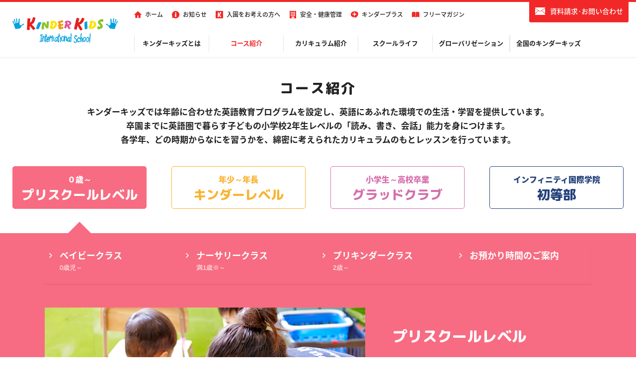

--- FILE ---
content_type: text/html; charset=UTF-8
request_url: https://www.kinderkids.com/course/
body_size: 36305
content:
<!DOCTYPE html>
<html lang="ja">
<head>
<meta charset="UTF-8">
<title>【全国に展開する英語保育園（プリスクール）】キンダーキッズ インターナショナルスクール - コース紹介</title>
<meta name="description" content="全国に展開する英語保育園（プリスクール）。全校共通のオリジナルカリキュラムで日本語や受験、卒園後のクラスもあり" />
<meta name="keywords" content="キンダーキッズ,Kinder Kids,インターナショナルスクール,プリスクール,バイリンガル,幼児教育,小学校受験,英検,英語保育,関西,関東,東京,大阪,品川,横浜,名古屋,京都,奈良,西宮,芦屋,神戸,福岡,九州" />
<!-- Google Tag Manager -->
<script>(function(w,d,s,l,i){w[l]=w[l]||[];w[l].push({'gtm.start':
new Date().getTime(),event:'gtm.js'});var f=d.getElementsByTagName(s)[0],
j=d.createElement(s),dl=l!='dataLayer'?'&l='+l:'';j.async=true;j.src=
'https://www.googletagmanager.com/gtm.js?id='+i+dl;f.parentNode.insertBefore(j,f);
})(window,document,'script','dataLayer','GTM-K7WVJ79');</script>
<!-- End Google Tag Manager -->

<!-- Meta Pixel Code nagoyaLP-->
<script>
!function(f,b,e,v,n,t,s)
{if(f.fbq)return;n=f.fbq=function(){n.callMethod?
n.callMethod.apply(n,arguments):n.queue.push(arguments)};
if(!f._fbq)f._fbq=n;n.push=n;n.loaded=!0;n.version='2.0';
n.queue=[];t=b.createElement(e);t.async=!0;
t.src=v;s=b.getElementsByTagName(e)[0];
s.parentNode.insertBefore(t,s)}(window, document,'script',
'https://connect.facebook.net/en_US/fbevents.js');
fbq('init', '1127484805524214');
fbq('track', 'PageView');
</script>
<noscript><img height="1" width="1" style="display:none"
src="https://www.facebook.com/tr?id=1127484805524214&ev=PageView&noscript=1"
/></noscript>
<!-- End Meta Pixel Code -->


<link rel="shortcut icon" href="/img/base/favicon.png">
<!--[if lt IE 9]>
<script   src="//html5shim.googlecode.com/svn/trunk/html5.js"></script>
<![endif]-->

<head prefix="og: //ogp.me/ns# fb: //ogp.me/ns/fb# article: https://ogp.me/ns/article#">
<meta property="og:title" content="【全国に展開する英語保育園（プリスクール）】キンダーキッズ インターナショナルスクール" />
<meta property="og:type" content="website" />
<meta property="og:image" content="https://www.kinderkids.com/img/base/ogp.jpg" />
<meta property="og:site_name" content="キンダーキッズ インターナショナルスクール" />
<meta property="og:description" content="全国に展開する英語保育園（プリスクール）。全校共通のオリジナルカリキュラムで日本語や受験、卒園後のクラスもあり" />
<!--▼CSS Import-->
<link rel="stylesheet" href="/sp/css/base.css?v=3.0.1" media="only screen and (min-width: 0px) and (max-width: 680px)">
<link rel="stylesheet" href="/css/base.css?v=3.0.1" media="only screen and (min-width: 681px)">
<link rel="stylesheet" href="/sp/css/course.css?201808210900?v=3.0.1" media="only screen and (min-width: 0px) and (max-width: 680px)">
<link rel="stylesheet" href="/css/course.css?201808210900?v=3.0.1" media="only screen and (min-width: 681px)">
<!--▲END-->
<!--▼JavaScript Import-->
<script src="/js/jquery.min.js"></script>
<script src="/js/jquery.easing.1.3.js"></script>
<script src="/js/jquery.cookie.min.js"></script>

<!-- ▼kinderkids-->
<script src="/js/kinderkids/script.js"></script>

<!--▼menu_slide-->
<script src="/js/menu_slide/script.js"></script>

<!-- ▼page_move-->
<script src="/js/page_move/script.js"></script>

<!-- ▼colorbox-->
<link rel="stylesheet" href="/js/colorbox/colorbox.css" />
<script src="/js/colorbox/jquery.colorbox-min.js"></script>
<script>
$(document).ready(function(){
	$('.cb_youtube').colorbox({iframe:true, innerWidth:'800px', innerHeight:'460px'});
	$('.cb_inline').colorbox({inline:true, innerWidth:'800px', innerHeight:'auto'});
	$('.cb_inline_mini').colorbox({inline:true, innerWidth:'auto', innerHeight:'auto'});
	$('.cb_photo').colorbox({ maxWidth:'800px', maxHeight:'80%'});
});
</script>

<!--▼img_liquid-->
<script src="/js/img_liquid/imgLiquid-min.js"></script>
<script>
$(document).ready(function() {
    $('.lq_img').imgLiquid();
});
</script>

<!--▼facebook-->
<div id="fb-root"></div>
<script>(function(d, s, id) {
  var js, fjs = d.getElementsByTagName(s)[0];
  if (d.getElementById(id)) return;
  js = d.createElement(s); js.id = id;
  js.src = 'https://connect.facebook.net/ja_JP/sdk.js#xfbml=1&version=v2.11';
  fjs.parentNode.insertBefore(js, fjs);
}(document, 'script', 'facebook-jssdk'));</script>

<!--▼Dmeets-->
<script type="text/javascript">
  var _fout_queue = _fout_queue || {}; if (_fout_queue.segment === void 0) _fout_queue.segment = {};
  if (_fout_queue.segment.queue === void 0) _fout_queue.segment.queue = [];

  _fout_queue.segment.queue.push({
    'user_id': 48355
  });

  (function() {
    var el = document.createElement('script'); el.type = 'text/javascript'; el.async = true;
    el.src = 'https://js.fout.jp/segmentation.js';
    var s = document.getElementsByTagName('script')[0]; s.parentNode.insertBefore(el, s);
  })();
</script><!--▲END-->
</head>
<body>
<!-- Google Tag Manager (noscript) -->
<noscript><iframe src="https://www.googletagmanager.com/ns.html?id=GTM-K7WVJ79"
height="0" width="0" style="display:none;visibility:hidden"></iframe></noscript>
<!-- End Google Tag Manager (noscript) -->

<div id="body_container" class="pre"> 
<!--▼header-->
<header>
 <a href="javascript:void(0)" id="smp_menu">MENU</a>
 <div>
  <h1><a href="/" id="hd_logo"><img src="/img/base/logo.svg" alt="生後6ヶ月からの一貫英語教育プログラム。日本に暮らす子どもたちのための幼保一体型バイリンガル保育園" /></a></h1>

  <div id="hd_line1">
   <div>
    <a href="javascript:void(0)" id="fixed_menu_bt"><img src="/img/base/smp_menu_bt_wh.svg" alt="ヘッダーメニュー" /></a>
    <a href="/contact/brochure/" id="contact_bt">資料請求･お問い合わせ</a>
   </div>
  </div>

  <div id="header_container">
   <div id="menu_container">
  <ul class="main_menu" class="cf">
  
   <li id="smp_mm_top_menu">
    <ul id="mm_top_menu1" class="cf">
     <li><a href="/">ホーム</a></li>
     <li><a href="/information/">お知らせ</a></li>
     <li><a href="/contents/kinderplus/">キンダープラス</a></li>
    </ul>
    <ul id="mm_top_menu2" class="cf">
     <li><a href="/contact/brochure/">資料請求･お問合わせ</a></li>
     <li><a href="/school/">全国のキンダーキッズ</a></li>
     <li><a href="https://www.grad-club.com/" target="_blank" title="小中高生対象 英語教育カリキュラム「グラッドクラブ」" class="gradlink"><span>小学生以上対象アフター・サタデークラス</span>グラッドクラブ</a>
     <a href="https://www.infinity-gakuin.jp/" target="_blank" title="インフィニティ国際学院初等部"class="infinity"><span>みんなが幸せになるための学校</span>インフィニティ国際学院 初等部</a>
     </li>
    </ul>
   </li>
   <li id="msf_about"><a href="/about/">キンダーキッズとは</a>
    <div class="mm_slide_frame">
     <dl>
      <dt><a href="/about/">キンダーキッズとは</a></dt>
      <dd><a href="/about/#topics1" class="mlink">日本の心と英語の力</a></dd>
      <dd><a href="/about/#topics2" class="mlink">キンダーキッズの理念</a></dd>
      <dd><a href="/about/#topics3" class="mlink">代表挨拶</a></dd>
     </dl>
               <dl>
      <dt><a href="/about/service/">キンダーキッズのサービス</a></dt>
      <dd><a href="/about/service/#topics1" class="mlink">国内28校/海外3校 転園システム</a></dd>
<br class="smp_dn">      <dd><a href="/about/service/#topics2" class="mlink">小学校入試をサポートする受験対策クラス</a></dd>
      <dd><a href="/about/service/#topics3" class="mlink">英検試験の受験をサポートする英検クラス</a></dd>
      <dd><a href="/about/service/#topics4" class="mlink">英語力の向上を高校までサポートするグラッドクラブ</a></dd>
<br class="smp_dn">      <dd><a href="/about/service/#topics5" class="mlink">キンダーキッズが運営する初等部</a></dd>
      <dd><a href="/about/service/#topics6" class="mlink">世界に広がるキンダーキッズ</a></dd>
      <dd><a href="/about/service/#topics7" class="mlink">保護者専用ポータルサイト「Kinder+」</a></dd>
      <dd><a href="/about/service/#topics8" class="mlink">フリーマガジン「Hiraku」</a></dd>
     </dl>
     <dl>
      <dt><a href="/about/corporate/">企業情報</a></dt>
     </dl>
    </div>
   </li>
   
   <li class="active" id="msf_course"><a href="/course/">コース紹介</a>
    <div class="mm_slide_frame">
     <dl>
      <dt><a href="/course/">コース紹介</a></dt>
      <dd><a href="/course/pre/">プリクラス</a></dd>
      <dd><a href="/course/kinder/">キンダークラス</a></dd>
      <dd><a href="/course/grad/">グラッドクラブ</a></dd>
      <dd><a href="https://www.infinity-gakuin.jp/" target="_blank">インフィニティ国際学院 初等部</a></dd>
     </dl>
    </div>
   </li>
   <li id="msf_curriculum"><a href="/curriculum/">カリキュラム紹介</a>
    <div class="mm_slide_frame">
     <dl>
      <dt><a href="/curriculum/">カリキュラム紹介</a></dt>
      <dd><a href="/curriculum/#topics1" class="mlink">聞く･話す･読み･書き</a></dd>
      <dd><a href="/curriculum/#topics2" class="mlink">テーマカリキュラム</a></dd>
      <dd><a href="/curriculum/#topics3" class="mlink">遠足＆体験学習</a></dd>
      <dd><a href="/curriculum/#topics4" class="mlink">音楽クラス</a></dd>
     </dl>
     <dl>
      <dt><a href="/curriculum/extra_class/">課外クラス</a></dt>
      <dd><a href="/curriculum/extra_class/#topics1" class="mlink">日本語学習クラス</a></dd>
      <dd><a href="/curriculum/extra_class/#topics2" class="mlink">受験対策クラス</a></dd>
      <dd><a href="/curriculum/extra_class/#topics3" class="mlink">英語検定対策クラス</a></dd>
      <dd><a href="/curriculum/extra_class/#topics4" class="mlink">サイエンスクラス</a></dd>
      <dd><a href="/curriculum/extra_class/#topics5" class="mlink">体操クラス</a></dd>
     </dl>
     <dl>
      <dt><a href="/curriculum/teaching_material/">自社制作チームによるカリキュラム＆教材の開発</a></dt>
     </dl>
    </div>
   </li>
   <li id="msf_school_life"><a href="/school_life/">スクールライフ</a>
    <div class="mm_slide_frame">
     <dl>
      <dt><a href="/school_life/">スクールライフ</a></dt>
      <dd><a href="/school_life/">スクールでの１日</a></dd>
      <dd><a href="/school_life/event/">１年の行事・イベント</a></dd>
      <dd><a href="/school_life/season_school/">春・夏・冬のシーズンスクール</a></dd>
     </dl>
    </div>
   </li>
   <li id="msf_globalization"><a href="/globalization/">グローバリゼーション</a>
    <div class="mm_slide_frame">
     <dl>
      <dt><a href="/globalization/">グローバリゼーション</a></dt>
      <dd><a href="/globalization/#topics1">世界に広がるキンダーキッズ</a></dd>
      <dd><a href="/globalization/#topics2">カナダ校 ／ ハワイ校<!--  ／ シンガポール校 --></a></dd>
      <dd><a href="/globalization/#topics3">世界にはばたくキンダーキッズ卒園生</a></dd>
      <dd><a href="/globalization/#topics4">キンダーキッズチャリティー「カンボジアに学校を」</a></dd>
     </dl>
    </div>
   </li>
   <li id="msf_schools"><a href="/school/">全国のキンダーキッズ</a>
    <div class="mm_slide_frame">
     <dl>
      <dt><a href="/school/">全国のキンダーキッズ</a></dt>
	        <dd>
       <h2>東京都</h2>
       <a href="/school/tokyo/">東京本校</a>
       <a href="/school/setagaya/">世田谷校</a>
       <a href="/school/shinagawa/">品川校</a>
      </dd>
      <dd>
       <h2>神奈川県</h2>
       <a href="/school/yokohama/">横浜校</a>
       <a href="/school/tamaplaza/">たまプラーザ校</a>
      </dd>
      <dd>
       <h2>愛知県</h2>
       <a href="/school/nagoya/">名古屋校</a>
       <a href="/school/nagoyanoritake/">名古屋ノリタケ校</a>
      </dd>
      <dd>
       <h2>京都府</h2>
       <a href="/school/kyoto/">京都校</a>
      </dd>
      <dd>
       <h2>大阪府</h2>
       <a href="/school/osaka/">大阪本校</a>
       <a href="/school/toyonaka/">豊中校</a>
       <a href="/school/ibarakisaito/">茨木彩都校</a>
       <a href="/school/higashiosaka/">東大阪校</a>
       <a href="/school/yao/">八尾校</a>
       <a href="/school/sakai/">堺校</a>
       <a href="/school/tennojiyuhigaoka/">天王寺夕陽丘校</a>
       <a href="/school/myrica/">ミリカ（吹田校）</a>
       <a href="/school/dojima/">堂島校</a>
       <a href="/school/osakabay/">大阪ベイ（弁天町）</a>
       <a href="/school/takatsuki/">高槻校</a>
       <a href="/school/awaza/">阿波座校</a>
       <a href="/school/ogimachi/">扇町校</a>
      </dd>
      <dd>
       <h2>兵庫県</h2>
       <a href="/school/takarazuka/">宝塚校</a>
       <a href="/school/ashiya/">芦屋校</a>
       <a href="/school/nishinomiyakitaguchi/">西宮北口校</a>
       <a href="/school/kobeseaside/">神戸シーサイド校</a>
       <a href="/school/nishinomiya/">西宮校</a>
      </dd>
      <dd>
       <h2>奈良県</h2>
       <a href="/school/naratomigaoka/">奈良登美ヶ丘校</a>
      </dd>
      <dd>
       <h2>福岡県</h2>
       <a href="/school/fukuoka/">福岡校</a>
      </dd>
     </dl>
     <dl>
      <dt><a href="/school/transfer/">全校共通の転園システム</a></dt>
     </dl>
    </div>
    </li>
<!--    <li class="gradlink"><a href="https://www.grad-club.com/" target="_blank" title="小中高生対象 英語教育カリキュラム「グラッドクラブ」">小学生以上のお子さま</a>
    </li>
 -->

  </ul><ul class="sub_menu" class="cf">
 <li class="sm_home"><a href="/">ホーム</a></li>
 <li class="sm_info"><a href="/information/">お知らせ</a></li>
 <li class="sm_about"><a href="/admission/">入園をお考えの方へ</a></li>
 <li class="sm_corporate"><a href="/contents/safety_management/">安全・健康管理</a></li>
  <li class="sm_kp"><a href="/contents/kinderplus/">キンダープラス</a></li>
 <li class="sm_mag"><a href="/hiraku/">フリーマガジン</a></li>

 <li class="sm_pol"><a href="https://www.kinderkids.global/policy/" target="_blank">プライバシーポリシー</a></li>
 
 <li class="sm_lng">  <div id="google_translate_element"></div>

<script type="text/javascript">
function googleTranslateElementInit() {
  new google.translate.TranslateElement({pageLanguage: 'ja', includedLanguages: 'en,ko,zh-CN,zh-TW', layout: google.translate.TranslateElement.InlineLayout.SIMPLE}, 'google_translate_element');
}
</script><script type="text/javascript" src="//translate.google.com/translate_a/element.js?cb=googleTranslateElementInit"></script></li>
 </ul>
   </div>
  </div>

 </div>

</header>
<!--▲END-->

 <!--▼contents_container-->
 <div id="contents_container">
  
   <!--▼sec_course-->
   <div id="sec_course">
    <div class="sec_heading">
     <h2>コース紹介</h2>
     <p>キンダーキッズでは年齢に合わせた英語教育プログラムを設定し、英語にあふれた環境での生活・学習を提供しています。<br class="smp_dn">
     卒園までに英語圏で暮らす子どもの小学校2年生レベルの「読み、書き、会話」能力を身につけます。<br class="smp_dn">
     各学年、どの時期からなにを習うかを、綿密に考えられたカリキュラムのもとレッスンを行っています。</p>
    </div>
    <ul id="course_menu">
     <li class="active"><a href="/course/pre/"><h2>０歳～<strong>プリスクールレベル</strong></h2></a></li>
     <li><a href="/course/kinder/"><h2>年少～年長<strong>キンダーレベル</strong></h2></a></li>
     <li><a href="/course/grad/"><h2>小学生～高校卒業<strong>グラッドクラブ</strong></h2></a></li>
     <li><a href="/course/infinity/"><h2>インフィニティ国際学院<strong>初等部</strong></h2></a></li>

    </ul>

<!--▼course_header-->
<div id="course_header">
 <div class="inner_frame cf">
  <ul id="course_detail_menu">
   <li><a href="#cdf1" class="mlink">ベイビークラス<span>0歳児～</span></a></li>
   <li><a href="#cdf2" class="mlink">ナーサリークラス<span>満1歳※～</span></a></li>
   <li><a href="#cdf3" class="mlink">プリキンダークラス<span>2歳～</span></a></li>
   <li><a href="#course_caretime" class="mlink">お預かり時間のご案内</a></li>
  </ul>
  <div class="inner_left">
   <p class="lq_img"><img src="/img/course/pre/heading.jpg" alt="プリスクールレベル"></p>
  </div>
  <div class="inner_right">
   <p><strong>プリスクールレベル</strong>一般的な日本の幼稚園では「プレ幼稚園」「未就園児」と呼ばれるクラスの位置づけです。</p>
     </div>
 </div>
</div>
<!--▲END-->
<!--▼course_detail-->
<div id="course_detail">
 <span id="sdr_bg"></span>

 <!--▼cd_frame-->
 <div class="cd_frame" id="cdf1">
  <div class="cd_cont cf">
   <div class="cd_cont_img">
    <p class="lq_img tall"><img src="/img/course/pre/1.jpg" alt="ベイビークラス"></p>
   </div>
   <div class="cd_cont_txt">
    <div class="cd_heading">
     <h2><span>【0歳児～】</span>ベイビークラス</h2>
    </div>
    <h3>0歳から英語にふれあえる環境を・・・</h3>
    <p>ベイビークラスは、保護者とお子さまが一緒に参加する45分間の楽しい英語レッスン。</p>
    <p>家族の方とお子さまが一緒にリラックスした環境の中で、自然と英語の世界に入り込めるように工夫されたレッスンをおこなっています。</p>
    <p>歌や読み聞かせ、ダンスや工作、またフラッシュワードなどの教材を使ったレッスンなど、子どもが楽しく興味を持ち、積極的にレッスンに取り組めるようさまざまな活動を取り入れています。</p>
    <p>レッスンはすべて英語で行われ、ネイティブ（外国人）講師の美しい英語がお子さまの「英語耳」を育てます。</p>
    <p>保護者の方にとっては、お子さまと一緒に英語とふれあうことで、ご自身の英語レッスンにもなり、ご家庭での英語教育にもお役立ていただけます。</p>
    <h3>スムーズな母子分離、ナーサリークラスへは優先的に進級</h3>
    <p>クラスではほかのお友だちとの出会いもあり、社会性を身につける大きな機会にもなります。</p>
    <p>これによりベイビークラスを経験してからナーサリークラスに移行されるお子さまは、母子分離が非常にスムーズにできるので、次クラスへの準備クラスとしてもおすすめです。</p>
   </div>
  </div>
  <ul class="cd_right_bnr">
   <li><a href="/about/"><img src="/img/common/bnr/contents/8.jpg" alt=""></a>日本の心と英語の力</li>
   <li><a href="/contents/kinderplus/"><img src="/img/common/bnr/contents/9.jpg" alt=""></a>Kinder+</li>
  </ul>
 </div>
 <!--▲END-->
 <!--▼cd_frame-->
 <div class="cd_frame" id="cdf2">
  <div class="cd_cont cf">
   <div class="cd_cont_img">
    <p class="lq_img"><img src="/img/course/pre/3.jpg" alt="ナーサリークラス"></p>
    <p class="lq_img"><img src="/img/course/pre/4.jpg" alt="ナーサリークラス"></p>
   </div>
   <div class="cd_cont_txt">
    <div class="cd_heading">
     <h2><span>【満1歳※～】</span>ナーサリークラス</h2>
    </div>
    <h3>母子分離を経て、自立心と社会性を育ぐくむ環境へ</h3>
    <p>ナーサリークラスからは母子分離をして初めて親元を離れての生活を経験して行く中で、自立心を形成し社会性を身につけます。</p>
    <p>同年代の子ども達との集団生活の中で、お友だち（他者）との関わり合いを学び、社会性を身につけていくとても大切な時期となります。</p>

    <h3>子どもの興味や好奇心を育て、英語を学ぶ第一歩を踏み出します</h3>
    <p>レッスンでは「曜日」や「季節」や「天気」など、子ども達が身近に感じられるものを題材に本格的な英語レッスンを始めていきます。<br>
    聞いて（聴覚）、見て（視覚）、触れる（触覚）ことで、子どもの英語への関心や周りの世界への興味、好奇心を育てます。</p>
    <p>また、食育や工作、お外遊びも取り入れ、子ども達の発達に必要な「体全体の大きな筋肉を使った活動能力（Gross Motor Skills）」や「細やかな指先の動き（Fine Motor Skills）」といった運動能力を効果的に伸ばすためのレッスンも組み込まれています。
    </p>
       </div>
  </div>
   </div>
 <!--▲END-->
 <!--▼cd_frame-->
 <div class="cd_frame" id="cdf3">
  <div class="cd_cont cf">
   <div class="cd_cont_img">
    <p class="lq_img"><img src="/img/course/pre/5.jpg" alt="プリキンダー"></p>
    <p class="lq_img"><img src="/img/course/pre/6.jpg" alt="プリキンダー"></p>
   </div>
   <div class="cd_cont_txt">
    <div class="cd_heading">
     <h2><span>【2歳～】</span>プリキンダークラス</h2>
    </div>
    <h3>さらなる英語力の向上、「読み・書き」の準備</h3>
    <p>プリキンダーの年齢は自己主張がはっきりしてくる頃です。<br>表現方法やコミュニケーションに自然と英語が加わるように、英語で話しかける機会を増やし、もしお子さまが日本語を話した際には英語に直して教えることで、英語での会話能力や表現方法をさらに伸ばしていきます。</p>
    <p>また、英語での読み書きを学ぶ準備として、「形」で認識していたアルファベットを「文字」として認識できるように移行していきます。<br>学年の後半では、グループで絵本を読んだり、鉛筆をもって書く練習を始めたりと、「英語での読み書き」の基礎を築きます。</p>
    <h3>集団生活の意識向上、キンダークラスへの進学準備</h3>
    <p>プリキンダーでは、音楽やごっこ遊び、園外のお散歩での整列など、さまざまなアクティビティをクラスメイトと一緒に経験し、いろいろなルールを覚え、秩序のある集団生活を送れるように指導していくことで、自然とキンダークラスへの進学準備が進められていきます。</p>
   </div>
  </div>
  <ul class="cd_right_bnr">
   <li><a href="/curriculum/eaching_material/"><img src="/img/common/bnr/contents/4.jpg" alt=""></a>自社制作チームによるカリキュラム＆教材の開発</li>
  </ul>
 </div>
 <!--▲END-->

</div>
<!--▲END-->
<!--▼course_care_time-->
<div id="course_caretime">
 <h2>お預かり時間のご案内</h2>
 <div class="cf">
 
  <div class="caretime_table">
   <table>
    <thead><tr><td></td><td>ショートコース</td><td>ロングコース</td></tr></thead>
    <tbody>
     <tr><th>7:45*</th><td></td><td>登園</td></tr>
     <tr><th rowspan="2">10:00</th><td>登園</td><td class="bbn"></td></tr>
     <tr><td colspan="2">サークルタイム（はじまりの会）<br>午前の活動<br>クラフト・ごっこ遊び・指先を使った練習</td></tr>
     <tr><th>11:30</th><td colspan="2">昼食</td></tr>
     <tr><th>12:30</th><td colspan="2">午後の活動</td></tr>
     <tr><th>13:15</th><td colspan="2">サークルタイム（終わりの会）</td></tr>
     <tr><th>13:30</th><td>お迎え</td><td>お昼寝</td></tr>
     <tr><th>15:30</th><td rowspan="3"></td><td>おやつ<br>英語での保育<br>2歳児クラスは課外授業<br>「知育クラス」受講<br><br>随時降園</td></tr>
     <tr><th>18:15*</th><td>通常保育終了（延長保育開始）</td></tr>
     <tr><th>19:00</th><td>全保育終了</td></tr>
    </tbody>
   </table>
<span class="coution">*ロングコース・延長時間はスクールブランドにより異なります。</span>
  </div>
  <div class="caretime_txt">
  <h2>ロングコース・延長時間</h2>
  
<div class="school_adv">
<img src="/img/base/logo.svg" alt="キンダーキッズインターナショナルスクール" class="logo">
  <h3>キンダーキッズインターナショナルスクール</h3>
<img src="/img/base/logo_adventure.svg" alt="キンダーキッズインターナショナルアドベンチャー" class="logo">       
<h3>キンダーキッズインターナショナルアドベンチャー</h3>
     

  


<ul>
    <li><strong>ロングコース：</strong>月～金 7:45 ～18:00
    <span class="coution">※ 2026年4月より［8:00～18:00］へ変更となります。</span>
    </li>
    <li><strong>延長時間：</strong>月～金 7:45 ～19:00
    <span class="coution">※ 2027年4月より［8:00～18:30］へ変更となります。</span>
    </li>
   </ul>
</div>   
   
<div class="academy">
   <img src="/img/base/logo_academy.svg" alt="キンダーキッズ インターナショナルアカデミー" class="logo">
      <h3>キンダーキッズ インターナショナルアカデミー</h3>
<ul>
    <li><strong>ロングコース：</strong>月～金 7:45 ～18:15
    <span class="coution">※ 2026年4月より［7:45～18:00］へ変更となります。</span>
    </li>
    <li><strong>延長時間：</strong>月～金 7:30 ～19:00
    <span class="coution">※ 2027年4月より［7:45～18:30］へ変更となります。</span>
    </li>
   </ul>

</div>
      <p class="coution">※ スケジュール表は参考スケジュールです。各スクールや学年により開始時間や活動内容が異なります。</p>
      <p class="coution">※ 詳細は入園希望のスクールへお問い合わせください。</p>
  </div>

  
 </div>
</div>
<!--▲END-->      

   
  </div>
  <!--▲END-->
 </div>
 <!--▲END-->
<!--▼footer-->
<div id="sec_bottom" class="cf">
 <div>
  <h2>資料請求　/　お問い合わせ</h2>
  <h3>「資料請求・お問い合わせページ」より資料請求していただけます。<br>また、キンダーキッズについて気になる点やご不明なことなど、お気軽にお問い合わせください。</h3>
  <ul class="cf">
   <li><a href="/contact/brochure/" class="pubt">資料請求<br>お問い合わせ</a></li>
     </ul>
 </div>
</div>
 <footer>
 <div id="footer_container" class="cf">

  <div id="ft_menu" class="cf">
<ul class="sub_menu" class="cf">
 <li class="sm_home"><a href="/">ホーム</a></li>
 <li class="sm_info"><a href="/information/">お知らせ</a></li>
 <li class="sm_about"><a href="/admission/">入園をお考えの方へ</a></li>
 <li class="sm_corporate"><a href="/contents/safety_management/">安全・健康管理</a></li>
  <li class="sm_kp"><a href="/contents/kinderplus/">キンダープラス</a></li>
 <li class="sm_mag"><a href="/hiraku/">フリーマガジン</a></li>

 <li class="sm_pol"><a href="https://www.kinderkids.global/policy/" target="_blank">プライバシーポリシー</a></li>
 
 <li class="sm_lng">  </li>
 </ul>
  <ul class="main_menu" class="cf">
  
   <li id="smp_mm_top_menu">
    <ul id="mm_top_menu1" class="cf">
     <li><a href="/">ホーム</a></li>
     <li><a href="/information/">お知らせ</a></li>
     <li><a href="/contents/kinderplus/">キンダープラス</a></li>
    </ul>
    <ul id="mm_top_menu2" class="cf">
     <li><a href="/contact/brochure/">資料請求･お問合わせ</a></li>
     <li><a href="/school/">全国のキンダーキッズ</a></li>
     <li><a href="https://www.grad-club.com/" target="_blank" title="小中高生対象 英語教育カリキュラム「グラッドクラブ」" class="gradlink"><span>小学生以上対象アフター・サタデークラス</span>グラッドクラブ</a>
     <a href="https://www.infinity-gakuin.jp/" target="_blank" title="インフィニティ国際学院初等部"class="infinity"><span>みんなが幸せになるための学校</span>インフィニティ国際学院 初等部</a>
     </li>
    </ul>
   </li>
   <li id="msf_about"><a href="/about/">キンダーキッズとは</a>
    <div class="mm_slide_frame">
     <dl>
      <dt><a href="/about/">キンダーキッズとは</a></dt>
      <dd><a href="/about/#topics1" class="mlink">日本の心と英語の力</a></dd>
      <dd><a href="/about/#topics2" class="mlink">キンダーキッズの理念</a></dd>
      <dd><a href="/about/#topics3" class="mlink">代表挨拶</a></dd>
     </dl>
               <dl>
      <dt><a href="/about/service/">キンダーキッズのサービス</a></dt>
      <dd><a href="/about/service/#topics1" class="mlink">国内28校/海外3校 転園システム</a></dd>
<br class="smp_dn">      <dd><a href="/about/service/#topics2" class="mlink">小学校入試をサポートする受験対策クラス</a></dd>
      <dd><a href="/about/service/#topics3" class="mlink">英検試験の受験をサポートする英検クラス</a></dd>
      <dd><a href="/about/service/#topics4" class="mlink">英語力の向上を高校までサポートするグラッドクラブ</a></dd>
<br class="smp_dn">      <dd><a href="/about/service/#topics5" class="mlink">キンダーキッズが運営する初等部</a></dd>
      <dd><a href="/about/service/#topics6" class="mlink">世界に広がるキンダーキッズ</a></dd>
      <dd><a href="/about/service/#topics7" class="mlink">保護者専用ポータルサイト「Kinder+」</a></dd>
      <dd><a href="/about/service/#topics8" class="mlink">フリーマガジン「Hiraku」</a></dd>
     </dl>
     <dl>
      <dt><a href="/about/corporate/">企業情報</a></dt>
     </dl>
    </div>
   </li>
   
   <li class="active" id="msf_course"><a href="/course/">コース紹介</a>
    <div class="mm_slide_frame">
     <dl>
      <dt><a href="/course/">コース紹介</a></dt>
      <dd><a href="/course/pre/">プリクラス</a></dd>
      <dd><a href="/course/kinder/">キンダークラス</a></dd>
      <dd><a href="/course/grad/">グラッドクラブ</a></dd>
      <dd><a href="https://www.infinity-gakuin.jp/" target="_blank">インフィニティ国際学院 初等部</a></dd>
     </dl>
    </div>
   </li>
   <li id="msf_curriculum"><a href="/curriculum/">カリキュラム紹介</a>
    <div class="mm_slide_frame">
     <dl>
      <dt><a href="/curriculum/">カリキュラム紹介</a></dt>
      <dd><a href="/curriculum/#topics1" class="mlink">聞く･話す･読み･書き</a></dd>
      <dd><a href="/curriculum/#topics2" class="mlink">テーマカリキュラム</a></dd>
      <dd><a href="/curriculum/#topics3" class="mlink">遠足＆体験学習</a></dd>
      <dd><a href="/curriculum/#topics4" class="mlink">音楽クラス</a></dd>
     </dl>
     <dl>
      <dt><a href="/curriculum/extra_class/">課外クラス</a></dt>
      <dd><a href="/curriculum/extra_class/#topics1" class="mlink">日本語学習クラス</a></dd>
      <dd><a href="/curriculum/extra_class/#topics2" class="mlink">受験対策クラス</a></dd>
      <dd><a href="/curriculum/extra_class/#topics3" class="mlink">英語検定対策クラス</a></dd>
      <dd><a href="/curriculum/extra_class/#topics4" class="mlink">サイエンスクラス</a></dd>
      <dd><a href="/curriculum/extra_class/#topics5" class="mlink">体操クラス</a></dd>
     </dl>
     <dl>
      <dt><a href="/curriculum/teaching_material/">自社制作チームによるカリキュラム＆教材の開発</a></dt>
     </dl>
    </div>
   </li>
   <li id="msf_school_life"><a href="/school_life/">スクールライフ</a>
    <div class="mm_slide_frame">
     <dl>
      <dt><a href="/school_life/">スクールライフ</a></dt>
      <dd><a href="/school_life/">スクールでの１日</a></dd>
      <dd><a href="/school_life/event/">１年の行事・イベント</a></dd>
      <dd><a href="/school_life/season_school/">春・夏・冬のシーズンスクール</a></dd>
     </dl>
    </div>
   </li>
   <li id="msf_globalization"><a href="/globalization/">グローバリゼーション</a>
    <div class="mm_slide_frame">
     <dl>
      <dt><a href="/globalization/">グローバリゼーション</a></dt>
      <dd><a href="/globalization/#topics1">世界に広がるキンダーキッズ</a></dd>
      <dd><a href="/globalization/#topics2">カナダ校 ／ ハワイ校<!--  ／ シンガポール校 --></a></dd>
      <dd><a href="/globalization/#topics3">世界にはばたくキンダーキッズ卒園生</a></dd>
      <dd><a href="/globalization/#topics4">キンダーキッズチャリティー「カンボジアに学校を」</a></dd>
     </dl>
    </div>
   </li>
   <li id="msf_schools"><a href="/school/">全国のキンダーキッズ</a>
    <div class="mm_slide_frame">
     <dl>
      <dt><a href="/school/">全国のキンダーキッズ</a></dt>
	        <dd>
       <h2>東京都</h2>
       <a href="/school/tokyo/">東京本校</a>
       <a href="/school/setagaya/">世田谷校</a>
       <a href="/school/shinagawa/">品川校</a>
      </dd>
      <dd>
       <h2>神奈川県</h2>
       <a href="/school/yokohama/">横浜校</a>
       <a href="/school/tamaplaza/">たまプラーザ校</a>
      </dd>
      <dd>
       <h2>愛知県</h2>
       <a href="/school/nagoya/">名古屋校</a>
       <a href="/school/nagoyanoritake/">名古屋ノリタケ校</a>
      </dd>
      <dd>
       <h2>京都府</h2>
       <a href="/school/kyoto/">京都校</a>
      </dd>
      <dd>
       <h2>大阪府</h2>
       <a href="/school/osaka/">大阪本校</a>
       <a href="/school/toyonaka/">豊中校</a>
       <a href="/school/ibarakisaito/">茨木彩都校</a>
       <a href="/school/higashiosaka/">東大阪校</a>
       <a href="/school/yao/">八尾校</a>
       <a href="/school/sakai/">堺校</a>
       <a href="/school/tennojiyuhigaoka/">天王寺夕陽丘校</a>
       <a href="/school/myrica/">ミリカ（吹田校）</a>
       <a href="/school/dojima/">堂島校</a>
       <a href="/school/osakabay/">大阪ベイ（弁天町）</a>
       <a href="/school/takatsuki/">高槻校</a>
       <a href="/school/awaza/">阿波座校</a>
       <a href="/school/ogimachi/">扇町校</a>
      </dd>
      <dd>
       <h2>兵庫県</h2>
       <a href="/school/takarazuka/">宝塚校</a>
       <a href="/school/ashiya/">芦屋校</a>
       <a href="/school/nishinomiyakitaguchi/">西宮北口校</a>
       <a href="/school/kobeseaside/">神戸シーサイド校</a>
       <a href="/school/nishinomiya/">西宮校</a>
      </dd>
      <dd>
       <h2>奈良県</h2>
       <a href="/school/naratomigaoka/">奈良登美ヶ丘校</a>
      </dd>
      <dd>
       <h2>福岡県</h2>
       <a href="/school/fukuoka/">福岡校</a>
      </dd>
     </dl>
     <dl>
      <dt><a href="/school/transfer/">全校共通の転園システム</a></dt>
     </dl>
    </div>
    </li>
<!--    <li class="gradlink"><a href="https://www.grad-club.com/" target="_blank" title="小中高生対象 英語教育カリキュラム「グラッドクラブ」">小学生以上のお子さま</a>
    </li>
 -->

  </ul>  </div>
  
  <div id="corporate_data">
   <h2>キンダーキッズ インターナショナルスクール</h2>
   <ul class="cf">
    <li>TEL：06-6135-0150　／　FAX：06-6135-0153</li>
    <li>〒530-0033 大阪府大阪市北区池田町3-1ぷらら天満ビル2F</li>
   </ul>
  </div> 

 </div>
 <p id="copyright">Copyright (C) 2026 KINDERKIDS INTERNATIONAL SCHOOL <br class="pc_dn">All Rights Reserved.</p>
</footer>
<!--▲END-->
</div>
</body>
</html>

--- FILE ---
content_type: text/css
request_url: https://www.kinderkids.com/css/base.css?v=3.0.1
body_size: 14974
content:
@charset "utf-8";
/* CSS Document */

/*---------------------------------------------------------------------*/
/*---import---*/

@import url("./set.css");
@import url("./common.css");
@import url("./parts.css");

/*---body_container-------------------------------------------------------------*/

div#body_container{
position:relative;
width:100%;
min-height:100%;
overflow:hidden;
padding-top:115px;
margin:0 auto;
}

.pc_dn,
li#smp_mm_top_menu,
#smp_menu{
	display:none!important;
}

div#hd_line1 a#fixed_menu_bt:hover,
a#contact_bt:hover{
	background-color:#fc4141;
}

header,
div#hd_line1{
min-width:1220px;
}

/*----------------------------------------------------------------*/
/*---header-------------------------------------------------------------*/

header{
	position:fixed;top:0;left:0;
	z-index:13000;
width:100%;
height:115px;
background-color:#ffffff;

-webkit-box-shadow:0 2px 2px rgba(0,0,0,0.05);
-moz-box-shadow:0 2px 2px rgba(0,0,0,0.05);
box-shadow:0 2px 2px rgba(0,0,0,0.05);
}
header > div{
	position:relative;
	max-width:1600px;
	margin:0 auto;
}

header h1{
	z-index:13300;
	position:absolute;top:35px;left:25px;
	width:212px;
}
header a#hd_logo{
display:block;
}
header a#hd_logo img{
width:100%;
}

/*----------------------------------------------------------------*/
/*---hd_line1-------------------------------------------------------------*/

div#hd_line1{
	z-index:13200;
position:fixed;top:0;left:0;
width:100%;
border-top:4px #f22828 solid;
}
div#hd_line1 > div{
	position:relative;
	max-width:1600px;
	margin:0 auto;
}

/*---fixed_menu_bt-------------------------------------------------------------*/

div#hd_line1 a#fixed_menu_bt{
	z-index:12000;
	position:absolute;top:-45px;left:15px;
	width:45px;
	height:45px;
	background-color:#f22828;
	display:block;

-webkit-border-radius:0 0 3px 3px;
-moz-border-radius:0 0 3px 3px;
border-radius:0 0 3px 3px;
}
div#hd_line1 a#fixed_menu_bt img{
	width:45px;
	padding:9px 9px;
	opacity:0.85;

-moz-transition:opacity 0.3s linear;
-webkit-transition:opacity 0.3s linear;
-o-transition:opacity 0.3s linear;
-ms-transition:opacity 0.3s linear;
}
div#hd_line1 a#fixed_menu_bt:hover img{
	opacity:1.0;
}

/*---contact_bt-------------------------------------------------------------*/

a#contact_bt{
position:absolute;top:-4px;right:15px;
width:200px;
height:45px;
background-size:20px;
background-image:url(../img/common/icon/mail.svg);
background-position:left 12px center;
	background-color:#f22828;
	color:#ffffff;
	font-size:14px;
font-family:'Noto Sans Japanese', sans-serif;
font-weight:500;
text-align:center;
padding-top:13px;
padding-left:30px;

-webkit-border-radius:0 0 3px 3px;
-moz-border-radius:0 0 3px 3px;
border-radius:0 0 3px 3px;
}

/*----------------------------------------------------------------*/
/*---header_container-------------------------------------------------------------*/

header div#header_container{
	z-index:11100;
	position:relative;
width:100%;
min-width:1100px;
height:115px;
margin:0 auto;
}

/*----------------------------------------------------------------*/
/*---menu_container-------------------------------------------------------------*/

header div#menu_container{
}

/*----------------------------------------------------------------*/
/*---sub_menu-------------------------------------------------------------*/

div#menu_container ul.sub_menu{
	position:absolute;top:20px;left:270px;
}

div#menu_container ul.sub_menu li{
	float:left;
	margin-right:18px;
}
div#menu_container ul.sub_menu li > a{
	background-size:15px;
	background-position:left center;
	color:#212121;
	font-size:12px;
font-family:'Noto Sans Japanese', sans-serif;
font-weight:500;
display:block;
padding-left:22px;
}
div#menu_container ul.sub_menu li > a:hover{
	color:#f22828;
}

div#menu_container ul.sub_menu li.sm_home a{background-image:url(../img/common/icon/home.svg);}
div#menu_container ul.sub_menu li.sm_corporate a{background-image:url(../img/common/icon/corporate.svg);}
div#menu_container ul.sub_menu li.sm_recruit a{background-image:url(../img/common/icon/person.svg);}
div#menu_container ul.sub_menu li.sm_kp a{background-image:url(../img/common/icon/kp.svg);}
div#menu_container ul.sub_menu li.sm_scool a{background-image:url(../img/common/icon/kinder.svg);}
div#menu_container ul.sub_menu li.sm_about a{background-image:url(../img/common/icon/kinder.svg);}
div#menu_container ul.sub_menu li.sm_info a{background-image:url(../img/common/icon/info.svg);}
div#menu_container ul.sub_menu li.sm_mag a{background-image:url(../img/common/icon/magazine.svg);}
div#menu_container ul.sub_menu li.sm_lng a{}

div#menu_container ul.sub_menu li.sm_pol{display: none;}

/*---google_translate-------------------------------------------------------------*/

li.sm_lng div#google_translate_element{
	background-size:19px;
	background-position:left top;
	background-image:url(../img/common/icon/language.svg);
	padding-left:22px;
}

li.sm_lng div#google_translate_element img{
 display:none;
}

li.sm_lng div#google_translate_element a{
}

li.sm_lng div#google_translate_element > div > div{
	position:relative;top:-2px;
	border:1px #ffffff solid;
	border-bottom:none;
}
li.sm_lng div#google_translate_element a.goog-te-menu-valued{
}
li.sm_lng div#google_translate_element a.goog-te-menu-value > span:first-child{
	padding-right:0;
}
li.sm_lng div#google_translate_element a.goog-te-menu-value > span{
	font-size:12px;
font-family:'Noto Sans Japanese', sans-serif;
font-weight:500;
	padding-right:5px;
	border:none!important;
}

/*----------------------------------------------------------------*/
/*---main_menu-------------------------------------------------------------*/

div#menu_container ul.main_menu{
	position:absolute;bottom:0;left:0;
	width:100%;
	font-size:0;
	text-align:left;
	padding:0 15px;
	padding-left:270px;
}

div#menu_container ul.main_menu > li{
	text-align:right;
	display:inline-block;
	padding-bottom:10px;
}

div#menu_container ul.main_menu > li > a{
	min-width:150px;
	color:#212121;
	font-size:13px;
font-family:'Noto Sans Japanese', sans-serif;
font-weight:600;
line-height:16px;
text-align:center;
display:block;
padding:10px 12px;
padding-top:8px;
	border-left:1px rgba(0,0,0,0.1) solid;
}
div#menu_container ul.main_menu > li:nth-last-child(2) > a{
	border-right:1px rgba(0,0,0,0.1) solid;
}
div#menu_container ul.main_menu > li.active > a,
div#menu_container ul.main_menu > li > a:hover{
color:#f22828;
}


div#menu_container ul.main_menu > li.gradlink > a{
background-color:#ffffff;
color:#401863;
margin-left:10px;
border:3px #beafcc double;

-moz-transition:background-color 0.3s linear, color 0.3s linear;
-webkit-transition:background-color  0.3s linear, color 0.3s linear;
-o-transition:background-color  0.3s linear, color 0.3s linear;
-ms-transition:background-color  0.3s linear, color 0.3s linear;

}
div#menu_container ul.main_menu > li.gradlink > a:hover{
background-color:#beafcc;
color:#401863;
border:3px #dbdbdb double;
}

div#menu_container ul.main_menu > li.infinity > a{
background-color:#24427a;
color:#ffffff;
margin-left:10px;
border:3px #24427a solid;

-moz-transition:background-color 0.3s linear, color 0.3s linear;
-webkit-transition:background-color  0.3s linear, color 0.3s linear;
-o-transition:background-color  0.3s linear, color 0.3s linear;
-ms-transition:background-color  0.3s linear, color 0.3s linear;

}
div#menu_container ul.main_menu > li.infinity > a:hover{
background-color:#dbdce8;
color:#24427a;
border:3px #dbdbdb double;
}

/*---slide_wrap-------------------------------------------------------------*/

header ul.main_menu .slide_wrap{
	position:absolute;top:0;left:0;
	width:100%;
	display:none;
	overflow:hidden;
}
header ul.main_menu  div.mm_slide_frame{
	z-index:8000;
	position:absolute;top:0;left:0;
	width:100%;
	background-color:rgba(200,18,18,0.9);
	background-color:rgba(230,127,34,0.9);
	background-color:rgba(153,0,56,0.9);
	background-color:rgba(217,68,82,0.9);
	background-color:rgba(216,60,45,0.9);
	padding:25px 0;
	padding-top:35px;

	display:none;

-webkit-box-shadow:0 2px 2px rgba(0,0,0,0.1), 0 3px 3px rgba(0,0,0,0.1) inset;
-moz-box-shadow:0 2px 2px rgba(0,0,0,0.1), 0 3px 3px rgba(0,0,0,0.1) inset;
box-shadow:0 2px 2px rgba(0,0,0,0.1), 0 3px 3px rgba(0,0,0,0.1) inset;
}
header ul.main_menu div.mm_slide_frame dl{
	width:800px;
	background-color:#ffffff;
	padding:15px 25px;
	padding-bottom:12px;
	margin:5px auto;

-webkit-border-radius:3px;
-moz-border-radius:3px;
border-radius:3px;
}
header ul.main_menu div.mm_slide_frame dl dt a,
header ul.main_menu div.mm_slide_frame dl dd a{
font-family:'Noto Sans Japanese', sans-serif;
}
header ul.main_menu div.mm_slide_frame dl dt a:hover,
header ul.main_menu div.mm_slide_frame dl dd a:hover{
	color:#f22828;
}
header ul.main_menu div.mm_slide_frame dl dt{
	margin-top:2px;
	margin-bottom:2px;
}
header ul.main_menu div.mm_slide_frame dl dt a{
	font-size:16px;
	line-height:23px;
font-weight:600;
}
header ul.main_menu div.mm_slide_frame dl dd{
	display:inline-block;
	margin-right:40px;
}
header ul.main_menu div.mm_slide_frame dl dd a{
	background-size:5px;
	background-image:url(../img/common/icon/circle1_r.svg);
	background-position:top 8px left 2px;
	font-size:14px;
	line-height:20px;
font-weight:500;
	padding-left:16px;
}
header ul.main_menu div.mm_slide_frame dl dd a:hover{
}

/*---msf_schools-------------------------------------------------------------*/

header li#msf_schools dd{
	position:relative;
	width:100%;
	display:block;
	padding-top:7px;
	padding-bottom:3px;
	padding-left:100px;
	line-height:15px;
	border-bottom:1px #dbddbb dashed;
}
header li#msf_schools dd h2{
	position:absolute;top:9px;left:5px;
	font-size:14px;
font-family:'Noto Sans Japanese', sans-serif;
font-weight:600;
letter-spacing:0.01em;
	display:inline-block;
}
header li#msf_schools dd a{
	min-width:18%;
	display:inline-block;
	padding-right:20px;
}


/*----------------------------------------------------------------*/
/*---contents_container-------------------------------------------------------------*/

div#contents_container{
position:relative;
padding-top:50px;
margin:0 auto;
}

/*---contents_center-------------------------------------------------------------*/

div#contents_center{
width:1100px;
margin:0 auto;
}

/*---contents_left-------------------------------------------------------------*/

div#contents_left{
float:left;
width:800px;
}

/*---contents_right-------------------------------------------------------------*/

div#contents_right{
float:right;
width:242px;
}

/*---sec_inner-------------------------------------------------------------*/

div.sec_inner_left{
	float:left;
	width:800px;
}
div.sec_inner_right{
	float:right;
	width:242px;
}

/*----------------------------------------------------------------*/
/*---footer-------------------------------------------------------------*/

footer{
width:100%;
background-color:#212121;
}

div#footer_container{
position:relative;
width:100%;
padding:0 5%;
padding-bottom:80px;
margin:0 auto;
}

/*----------------------------------------------------------------*/
/*---ft_menu-------------------------------------------------------------*/

div#footer_container div#ft_menu{
	position:relative;
padding-top:70px;
}

/*----------------------------------------------------------------*/
/*---sub_menu-------------------------------------------------------------*/

div#ft_menu ul.sub_menu{
	position:absolute;top:-25px;left:-25px;
	background-color:#212121;
	font-size:0;
}
div#ft_menu ul.sub_menu li{
	display:inline-block;
	padding:12px 0;
	padding-top:14px;
}
div#ft_menu ul.sub_menu li a{
	min-width:100px;
	color:#ffffff;
	font-size:11px;
	text-align:center;
	display:block;
	padding:3px 25px;
	padding-top:5px;
	border-left:1px rgba(255,255,255,0.1) solid;
}
div#ft_menu ul.sub_menu li a:hover{
	color:#f22828;
}
div#ft_menu ul.sub_menu li:first-child a{
	border-left:none;
}

/*----------------------------------------------------------------*/
/*---main_menu-------------------------------------------------------------*/

div#ft_menu ul.main_menu{
}

div#ft_menu ul.main_menu .smp_dn{
	display:none;
}

div#ft_menu ul.main_menu li,
div#ft_menu ul.main_menu li a{
	color:#ffffff;
}
div#ft_menu ul.main_menu li a:hover{
	color:#fc4141;
}

div#ft_menu ul.main_menu li{
	width:48%;
}

div#ft_menu ul.main_menu li > a{
	display:none;
}
div#ft_menu ul.main_menu li dl{
	position:relative;
	padding-left:200px;
	padding-bottom:8px;
	margin-bottom:10px;
	border-bottom:1px rgba(255,255,255,0.07) dotted;
}

div#ft_menu ul.main_menu li dl dt{
	position:absolute;top:0;left:0;
	min-width:200px;
	display:inline-block;
}
div#ft_menu ul.main_menu li dl dt a{
	background-size:5px;
	background-image:url(../img/common/icon/arrow1.svg);
	background-position:left 7px center;
	font-size:12px;
padding-left:24px;
}
div#ft_menu ul.main_menu li dl dt a:hover{
	background-image:url(../img/common/icon/arrow1_r.svg);
}

div#ft_menu ul.main_menu li dl dd{
	display:inline-block;
}

div#ft_menu ul.main_menu li dl dd a{
	font-size:11px;
	line-height:22px;
	display:inline-block;
	margin-right:20px;
}


div#ft_menu ul.main_menu > li#msf_about,
div#ft_menu ul.main_menu > li#msf_schools{
	float:left;
}
div#ft_menu ul.main_menu > li#msf_course,
div#ft_menu ul.main_menu > li#msf_curriculum,
div#ft_menu ul.main_menu > li#msf_school_life,
div#ft_menu ul.main_menu > li#msf_globalization{
	float:right;
}

div#ft_menu ul.main_menu > li#msf_schools dl:nth-child(2),
div#ft_menu ul.main_menu > li#msf_about dl:nth-child(3),
div#ft_menu ul.main_menu > li#msf_curriculum dl:nth-child(3){
	padding-left:0;
}
div#ft_menu ul.main_menu > li#msf_schools dl:nth-child(2) dt,
div#ft_menu ul.main_menu > li#msf_about dl:nth-child(3) dt,
div#ft_menu ul.main_menu > li#msf_curriculum dl:nth-child(3) dt{
	position:relative;
}

div#ft_menu ul.main_menu > li#msf_schools dl dd h2{
	display:none;
}

/*----------------------------------------------------------------*/
/*---corporate_data-------------------------------------------------------------*/

div#footer_container div#corporate_data{
	position:absolute;bottom:100px;right:0;
	width:48%;
	background-size:210px;
	background-image:url(../img/base/logo.svg);
	background-position:0 center;
	color:#ffffff;
	padding-top:10px;
	padding-left:240px;
	margin:0 auto;
	margin-top:30px;
}
div#footer_container div#corporate_data h2{
	font-size:14px;
font-family:'Noto Sans Japanese', sans-serif;
font-weight:500;
margin-bottom:10px;
}

div#footer_container div#corporate_data ul{
	display:inline-block;
}
div#footer_container div#corporate_data ul li{
	font-size:13px;
font-family:'Noto Sans Japanese', sans-serif;
font-weight:100;
line-height:22px;
}

/*----------------------------------------------------------------*/
/*---copyright-------------------------------------------------------------*/

p#copyright{
position:absolute;bottom:0;left:0;
width:100%;
background-color:rgba(0,0,0,0.2);
color:#ffffff;
font-size:12px;
font-family: 'Poppins', sans-serif;
font-weight:300;
text-align:center;
padding:12px 0;
}


--- FILE ---
content_type: text/css
request_url: https://www.kinderkids.com/css/course.css?201808210900?v=3.0.1
body_size: 14104
content:
@charset "utf-8";
/* CSS Document */

div#sec_bottom{
	margin-top:0;
}

/*----------------------------------------------------------------*/

div.pre div.cd_heading h2{
	color:#f76c82;
}
div.pre div#course_caretime > div table thead td,
ul#course_menu li:nth-child(1) a:hover,
div.pre ul#course_menu li.active a,
div.pre div#course_caretime,
div.pre div#course_header{
	background-color:#f76c82;
}
div.pre ul#course_menu li:nth-child(1) a{
	border:1px #f76c82 solid;
}
div.pre div.cd_frame{
	border-left:6px #f76c82 solid;
}

div.kinder div.cd_heading h2{
	color:#f9b32f;
}
div.kinder div#course_caretime > div table thead td,
ul#course_menu li:nth-child(2) a:hover,
div.kinder ul#course_menu li.active a,
div.kinder div#course_caretime,
div.kinder div#course_header{
	background-color:#f9b32f;
}
div.kinder ul#course_menu li:nth-child(2) a{
	border:1px #f9b32f solid;
}
div.kinder div.cd_frame{
	border-left:6px #f9b32f solid;
}

div.grad div.cd_heading h2{
	color:#d56fac;
}
div.grad div#course_caretime > div table thead td,
ul#course_menu li:nth-child(3) a:hover,
div.grad ul#course_menu li.active a,
div.grad div#course_caretime,
div.grad div#course_header{
	background-color:#d56fac;
}
div.grad ul#course_menu li:nth-child(3) a{
	border:1px #d56fac solid;
}
div.grad div.cd_frame{
	border-left:6px #d56fac solid;
}
div.grad div#cdf2 div.cd_cont_txt{
	width:100%!important;
}
div.grad div.cd_cont_img{
	display: none;
}

/* ----------------------------------------- */
div.infinity div.cd_heading h2{
	color:#24427a;
}
div.infinity div#course_caretime > div table thead td,
ul#course_menu li:nth-child(4) a:hover,
div.infinity ul#course_menu li.active a,
div.infinity div#course_caretime,
div.infinity div#course_header{

	
background:linear-gradient(to bottom right, #24427a, #4ca2ca);
background: -moz-linear-gradient(to bottom right, #24427a, #4ca2ca);
background: -webkit-linear-gradient(to bottom right, #24427a, #4ca2ca);
background: -ms-linear-gradient(to bottom right, #24427a, #4ca2ca);
}
div.infinity ul#course_menu li:nth-child(4) a{
	border:1px #24427a solid;
}
div.infinity div.cd_frame{
	border-left:6px #24427a solid;
}
div.infinity div#cdf2 div.cd_cont_txt{
	width:100%!important;
}
div.infinity div.cd_cont_img{
	display: none;
}
/*----------------------------------------------------------------*/

/*---sec_course-------------------------------------------------------------*/

div#sec_course{
}

div#sec_course div.sec_heading{
}

/*----------------------------------------------------------------*/
/*---course_menu-------------------------------------------------------------*/

div#sec_course ul#course_menu{
	width:100%;
	font-size:0;
	text-align:center;
	margin-top:40px;
}

div#sec_course ul#course_menu li{
	background-position:bottom center;
	display:inline-block;
	padding-bottom:50px;
	margin:0 25px;
}
ul#course_menu li.active{
	background-size:48px;
}
div.pre ul#course_menu li.active{background-image:url(../img/common/icon/arrow2_p.svg);}
div.kinder ul#course_menu li.active{background-image:url(../img/common/icon/arrow2_k.svg);}
div.grad ul#course_menu li.active{background-image:url(../img/common/icon/arrow2_g.svg);}
div.infinity ul#course_menu li.active{background-image:url(../img/common/icon/arrow2_infini.svg);}

div#sec_course ul#course_menu li a{
	width:270px;
	display:block;
	padding:15px 0;
	padding-top:12px;

-webkit-border-radius:5px;
-moz-border-radius:5px;
border-radius:5px;
}
div#sec_course ul#course_menu li.active a{
	color:#ffffff!important;
}

div#sec_course ul#course_menu li a h2{
	font-size:16px;
line-height:26px;
font-family:'Noto Sans Japanese', sans-serif;
font-weight:800;
text-align:center;
}
div#sec_course ul#course_menu li a h2 strong{
	font-size:26px;
line-height:26px;
font-family: 'Rounded Mplus 1c';
font-weight:800;
text-align:center;
display:block;
margin-top:5px;
}
div#sec_course ul#course_menu li:nth-child(1) a{
	color:#f76c82;
	border:1px #f76c82 solid;
}
div#sec_course ul#course_menu li:nth-child(2) a{
	color:#f9b32f;
	border:1px #f9b32f solid;
}
div#sec_course ul#course_menu li:nth-child(3) a{
	color:#d56fac;
	border:1px #d56fac solid;
}

div#sec_course ul#course_menu li:nth-child(4) a{
	color:#24427a;
	border:1px #24427a solid;
}

div#sec_course ul#course_menu li a:hover{color:#ffffff;}


/*----------------------------------------------------------------*/
/*---course_menu-------------------------------------------------------------*/

div#course_header{
	width:100%;
}
div#course_header div.inner_frame{
	width:1100px;
	margin:0 auto;
	margin-top:-1px;
}

ul#course_detail_menu{
	width:1100px;
	font-size:0;
	text-align:left;
	padding-bottom:15px;
	margin-top:25px;
	margin-bottom:45px;

-webkit-box-shadow:0 -3px 3px rgba(0,0,0,0.05) inset;
-moz-box-shadow:0 -3px 3px rgba(0,0,0,0.05) inset;
box-shadow:0 -3px 3px rgba(0,0,0,0.05) inset;
}

ul#course_detail_menu li{
	width:25%;
	vertical-align:top;
	display:inline-block;
}
ul#course_detail_menu li a{
	width:90%;
	background-size:6px;
	background-image:url(../img/common/icon/arrow1.svg);
	background-position:left 8px top 15px;
	color:#ffffff;
	font-size:18px;
line-height:28px;
font-family:'Noto Sans Japanese', sans-serif;
font-weight:700;
display:block;
padding:6px 3px;
padding-bottom:10px;
padding-left:30px;
border-bottom:3px rgba(255,255,255,0.0) solid;
}
ul#course_detail_menu li a:hover{
border-bottom:3px rgba(255,255,255,0.3) solid;
}
ul#course_detail_menu li a span{
	color:#ffffff;
	font-size:13px;
line-height:15px;
font-weight:500;
display:block;
margin-top:3px;
}

/*---inner_left-------------------------------------------------------------*/

div#course_header div.inner_left{
	float:left;
	width:645px;
}
div#course_header div.inner_left p.lq_img{
	width:100%;
	height:420px;
	margin-bottom:-40px;
}

/*---inner_right-------------------------------------------------------------*/

div#course_header div.inner_right{
	float:right;
	width:400px;
	padding-top:40px;
	padding-bottom:30px;
}

div#course_header div.inner_right p{
	color:#ffffff;
	font-size:15px;
font-family:'Noto Sans Japanese', sans-serif;
font-weight:500;
	line-height:26px;
	margin-bottom:15px;
}
div#course_header div.inner_right p strong{
	font-size:30px;
font-family: 'Rounded Mplus 1c';
font-weight:800;
line-height:36px;
	display:block;
	margin-bottom:20px;
}
div#course_header div.inner_right p span{
	font-size:12px;
	line-height:20px;
	display:inline-block;
	text-indent:-1em;
	padding-left:1em;
	margin-top:3px;
}

/*----------------------------------------------------------------*/
/*---sdr_bg-------------------------------------------------------------*/

span#sdr_bg{
	z-index:1000;
	position:absolute;top:0;right:0;
	width:280px;
	height:105%;
	background-color:#f7f7f7;
}

/*----------------------------------------------------------------*/
/*---course_detail-------------------------------------------------------------*/

div#course_detail{
	position:relative;
	padding-top:50px;
	margin-bottom:70px;
}

div.kinder div#cdf2 div.cd_cont_img p.lq_img{
	height:530px!important;
}


/*---cd_right_bnr-------------------------------------------------------------*/

div#course_detail div.cd_frame ul.cd_right_bnr{
	z-index:1100;
	position:absolute;top:119px;right:0;
	width:280px;
}
div#course_detail div.cd_frame ul.cd_right_bnr li{
	width:202px;
	font-size:13px;
	line-height:20px;
	margin:0 auto;
	margin-bottom:30px;
}
div#course_detail div.cd_frame ul.cd_right_bnr a{
	display:block;
	margin-bottom:10px;
	border:1px #ececec solid;
}

/*---cd_frame-------------------------------------------------------------*/

div#course_detail div.cd_frame{
	position:relative;
	padding:20px 0;
	padding-left:5%;
	padding-right:340px;
	margin-top:60px;
}

/*---cd_cont-------------------------------------------------------------*/

div#course_detail div.cd_cont{
	position:relative;
}
div#course_detail div.cd_cont:first-child{
}

/*---cd_cont_txt-------------------------------------------------------------*/

div#course_detail div.cd_cont div.cd_cont_txt{
	float:left;
	width:65%;
	padding-right:40px;
}
div#course_detail div.cd_cont div.cd_cont_txt div.cd_heading{
}
div#course_detail div.cd_cont div.cd_cont_txt div.cd_heading h2{
	font-size:34px;
font-family: 'Rounded Mplus 1c';
font-weight:800;
line-height:26px;
	display:inline-block;
}
div#course_detail div.cd_cont div.cd_cont_txt div.cd_heading h2 span{
	font-size:17px;
font-family:'Noto Sans Japanese', sans-serif;
font-weight:700;
line-height:26px;
display:block;
margin-left:-5px;
margin-bottom:12px;
}
div#course_detail div.cd_cont div.cd_cont_txt div.cd_heading p{
	font-size:15px;
	line-height:26px;
	margin-top:10px;
}

div#course_detail div.cd_cont div.cd_cont_txt h3{
	font-size:21px;
	font-size:18px;
font-family:'Noto Sans Japanese', sans-serif;
font-weight:800;
line-height:28px;
	display:inline-block;
	margin-top:30px;
}

div#course_detail div.cd_cont div.cd_cont_txt p{
	font-size:14px;
	line-height:23px;
	margin-top:17px;
}
div#course_detail div.cd_cont div.cd_cont_txt p span{
	color:#ff0000;
}


div#course_detail div.cd_cont div.cd_cont_txt ul{
    display: -webkit-flex;
	display: flex;
	-ms-flex-wrap: wrap;
	flex-wrap: wrap;

}

div#course_detail div.cd_cont div.cd_cont_txt ul li{
width:48%;
display:block;
}

div#course_detail div.cd_cont div.cd_cont_txt ul li h3{
color:#4ca2ca;
}



div#course_detail div.cd_cont div.cd_cont_txt ul li:nth-child(even){
margin-left:4%;
}


/*---cd_cont_img-------------------------------------------------------------*/

div#course_detail div.cd_cont div.cd_cont_img{
	float:right;
	width:35%;
	margin-top:100px;
}
div#course_detail div.cd_cont div.cd_cont_img p.lq_img{
	float:right;
	width:100%;
	height:240px;
	margin-bottom:40px;
}
p.tall{
	height:500px!important;
}
div#course_detail div.cd_cont div.cd_cont_img p.lq_img:last-child{
	margin-bottom:0;
}

/*---course_caretime-------------------------------------------------------------*/

div#course_caretime{
	z-index:1200;
	position:relative;
	width:100%;
	padding:50px 0;
}

div#course_caretime > h2{
	color:#ffffff;
	font-size:27px;
font-family: 'Rounded Mplus 1c';
font-weight:800;
text-align:center;
letter-spacing:0.2em;
margin-bottom:30px;
}

div#course_caretime > div{
	width:1000px;
	background-color:rgba(255,255,255,1.0);
	padding:20px 20px;
	margin:0 auto;

-webkit-border-radius:5px;
-moz-border-radius:5px;
border-radius:5px;
}

/*---caretime_table-------------------------------------------------------------*/

div.caretime_table{
	float:left;
	width:57%;
}

div#course_caretime > div table{
	width:100%;
	background-color:#ffffff;
}
div#course_caretime > div table thead td{
	color:#ffffff;
	font-size:17px;
font-family: 'Rounded Mplus 1c';
font-weight:800;
	text-align:center;
	padding:8px 5px;
	padding-top:10px;
	border:1px rgba(255,255,255,0.2) solid;
}

div#course_caretime > div table tbody th,
div#course_caretime > div table tbody td{
	padding:5px 5px;
	padding-top:7px;
	border:1px #dbdbdb solid;
}

div#course_caretime > div table tbody th{
	font-size:12px;
	line-height:22px;
	text-align:center;
	vertical-align:top;
}
div#course_caretime > div table tbody td{
	width:240px;
	height:30px;
	font-size:13px;
	line-height:22px;
	text-align:center;
}
div#course_caretime > div table tbody td.bbn{
	border-bottom:1px #ffffff solid!important;
}

/*---caretime_txt-------------------------------------------------------------*/

div.caretime_txt{
	float:right;
	width:40%;
}

div.caretime_txt div {
padding:5px;
border-radius:8px;
}

div.caretime_txt div.school_adv{
background-color:#f5fcfb;
}


div.caretime_txt div.academy{
background-color:#fcfcf5;
margin-top:10px;
}


div.caretime_txt h2{
	font-size:17px;
font-family:'Noto Sans Japanese', sans-serif;
font-weight:800;
margin-top:10px;
margin-bottom:10px;
}


div.caretime_txt h3{
color:#121212;
	font-size:12px;
font-family:'Noto Sans Japanese', sans-serif;
font-weight:500;
line-height:1.5em;
text-align:center;
}

div.caretime_txt img.logo{
height:40px;
display:block;
margin:5px auto 0;
}

div.caretime_txt ul{
	margin:5px 0 10px;
}
div.caretime_txt li{
	font-size:14px;
	line-height:22px;
	padding:7px 4px;
	padding-top:9px;
	border-bottom:1px #dbdbdb dashed;
}

div.caretime_txt p.coution{
color:#ff9999;
	font-size:12px;
	line-height:17px;
	text-indent:-1.5em;
	padding-left:1.5em;
	margin-top:6px;
}

span.coution{
	font-size:11px;
	line-height:1.5em;
	text-align:left;
	margin:0;
	padding:0;
	display:block;
}

/*---grad_site-------------------------------------------------------------*/

div#grad_site{
	float:right;
	width: 35%;
	margin-top:70px;
}

div#grad_site a{
	display:block;
	padding:40px 40px;
	margin:0 auto;
	border:1px #4c2272 solid;
}

div#grad_site a:hover img{
	border:3px #4c2272 solid;
}

div#grad_site a img{
	width:100%;
	padding:4px;
	margin-right:40px;
	border:3px #ececec solid;

-moz-transition:border 0.3s linear;
-webkit-transition:border 0.3s linear;
-o-transition:border 0.3s linear;
-ms-transition:border 0.3s linear;
}

div#grad_site a h2{
	color:#4c2272;
	font-size:18px;
font-family:'Noto Sans Japanese', sans-serif;
font-weight:800;
	line-height:24px;
	margin-top:15px;
}

div#grad_site a h3{
	color:#4c2272;
	font-size:14px;
	margin-top:5px;
}
div#grad_site a p{
	color:#212121;
	font-size:14px;
	line-height:22px;
	margin-top:15px;
}


/*---infinity_site-------------------------------------------------------------*/

div#infinity_site{
	float:right;
	width: 35%;
	margin-top:70px;
}

div#infinity_site a{
	display:block;
	padding:40px 40px;
	margin:0 auto;
	border:1px #24427a solid;
}

div#infinity_site a:hover img{
	border:3px #24427a solid;
}

div#infinity_site a img{
	width:100%;
	padding:4px;
	margin-right:40px;
	border:3px #ececec solid;

-moz-transition:border 0.3s linear;
-webkit-transition:border 0.3s linear;
-o-transition:border 0.3s linear;
-ms-transition:border 0.3s linear;
}

div#infinity_site a h2{
	color:#24427a;
	font-size:18px;
font-family:'Noto Sans Japanese', sans-serif;
font-weight:800;
	line-height:24px;
	margin-top:15px;
}

div#infinity_site a h3{
	color:#24427a;
	font-size:14px;
	margin-top:5px;
}
div#infinity_site a p{
	color:#212121;
	font-size:14px;
	line-height:22px;
	margin-top:15px;
}


--- FILE ---
content_type: text/css
request_url: https://www.kinderkids.com/js/colorbox/colorbox.css
body_size: 3124
content:
/*
ColorBox Core Style:
The following CSS is consistent between example themes and should not be altered.
*/
#colorbox, #cboxOverlay, #cboxWrapper{
position:absolute;
top:0;
left:0;
z-index:18000;
overflow:hidden;
}

#cboxOverlay{
position:fixed;
width:100%;
height:100%;
}

#cboxMiddleLeft, #cboxBottomLeft{
clear:left;
}

#cboxContent{
position:relative;
background-color:#ffffff;
}

#cboxLoadedContent{
overflow:auto;
}

#cboxTitle{
margin:0;
}

#cboxLoadingOverlay, #cboxLoadingGraphic{
position:absolute;
top:0;
left:0;
width:100%;
height:100%;
}

#cboxPrevious, #cboxNext, #cboxClose, #cboxSlideshow{
cursor:pointer;
}

.cboxPhoto{
float:left;
margin:auto;
border:0;
display:block;
max-width: none;

-webkit-border-radius:2px;
-moz-border-radius:2px;
border-radius:2px;

}

.cboxIframe{
width:100%;
height:100%;
display:block;
border:0;
}

#colorbox, #cboxContent, #cboxLoadedContent{
box-sizing:content-box;
}


/* 
User Style:
Change the following styles to modify the appearance of ColorBox.  They are
ordered & tabbed in a way that represents the nesting of the generated HTML.
*/
#cboxOverlay{
background:rgba(0, 0, 0, 0.8);

}

#colorbox{
}
#cboxContent{
border:4px solid rgba(255, 255, 255, 1.0);

-webkit-box-shadow:0 0 4px rgba(0,0,0,0.5);
-moz-box-shadow:0 0 4px rgba(0,0,0,0.5);
box-shadow:0 0 4px rgba(0,0,0,0.5);
}

.cboxIframe{
}

#cboxError{
padding:50px;
border:1px solid #ccc;
}

#cboxLoadedContent{
}

#cboxTitle{
position:absolute;
top:10px;
left:10px;
color:#ffffff;
}

#cboxCurrent{
position:absolute;
top:-10px;
right:0px;
color:#ccc;

display:none!important;
}

#cboxSlideshow{
position:absolute;
top:-20px;
right:90px;
color:#fff;
}

#cboxPrevious,
#cboxNext{
position:absolute;
top:28%;
margin-top:-22px;
width:22px;
height:44px;
background-size:22px 44px;
background-position:center center;
background-color:transparent;
text-indent:-9999px;
border:none;
opacity:0.7;

-moz-transition:opacity 0.3s linear;
-webkit-transition:opacity 0.3s linear;
-o-transition:opacity 0.3s linear;
-ms-transition:opacity 0.3s linear;
}

#cboxPrevious{
left:8px;
background-image:url(images/arrow_l.png);
}
#cboxNext{
right:8px;
background-image:url(images/arrow_r.png);

-moz-transition:opacity 0.3s linear;
-webkit-transition:opacity 0.3s linear;
-o-transition:opacity 0.3s linear;
-ms-transition:opacity 0.3s linear;
}

#cboxPrevious:hover,
#cboxNext:hover{
opacity:1.0;
}

#cboxLoadingOverlay{
background:#ffffff;
}

#cboxLoadingGraphic{
background:url(../../img/common/loading.gif) no-repeat center center;
}

#cboxClose{
position:absolute;
top:8px;
right:8px;
display:block;
background-size:10px;
background-image:url(../../img/common/icon/cross.svg);
background-position:center center;
background-color:#ffffff;
width:18px;
height:18px;
text-indent:-9999px;
border:none;

-moz-transition:background-color 0.2s linear, background-image 0.2s linear;
-webkit-transition:background-color 0.2s linear, background-image 0.2s linear;
-o-transition:background-color 0.2s linear, background-image 0.2s linear;
-ms-transition:background-color 0.2s linear, background-image 0.2s linear;
}

#cboxClose:hover{
background-image:url(../../img/common/icon/cross_wh.svg);
background-color:#f22828;
}


--- FILE ---
content_type: text/css
request_url: https://www.kinderkids.com/css/set.css
body_size: 5355
content:
@charset "utf-8";
/* CSS Document */

/*---font------------------------------------------------------------------*/

/*@import url('https://fonts.googleapis.com/css?family=Raleway:300,400,500,700,900|Roboto+Condensed:300,400,700|Poppins:300,400,500,600,700');*/
@import url('https://fonts.googleapis.com/css?family=Roboto+Condensed:300,400,700|Poppins:300,400,500,600,700');

/*
font-family: 'Raleway', sans-serif;
font-family: 'Roboto Condensed', sans-serif;
font-family: 'Poppins', sans-serif;
*/

@import url(https://fonts.googleapis.com/earlyaccess/notosansjapanese.css);
@import url(https://fonts.googleapis.com/earlyaccess/roundedmplus1c.css);

/*
font-family:'Noto Sans Japanese', sans-serif;
font-family: 'Rounded Mplus 1c';
*/

/*---reset------------------------------------------------------------------*/

*{
font-family:"メイリオ","Meiryo","ＭＳ Ｐゴシック", Osaka,Helvetica;
word-wrap:break-word;
margin:0;
padding:0;
background-repeat:no-repeat;
text-align:left;

-webkit-box-sizing: border-box;
-moz-box-sizing: border-box;
-o-box-sizing: border-box;
-ms-box-sizing: border-box;
box-sizing: border-box;

    -webkit-text-size-adjust: 100%;
    -moz-text-size-adjust: 100%;
    -ms-text-size-adjust: 100%;
    -o-text-size-adjust: 100%;
    text-size-adjust: 100%;
}

html,body{
color:#212121;
line-height:19px;
font-size:13px;
height:100%;
}

h1,h2,h3,h4,h5,h6{
font-size:13px;
font-weight:normal;
}

img{
display:block;
border-style:none;
}

.lq_img{
	overflow:hidden;
}

ul,li{
list-style-type:none;
}

table{
border-collapse:collapse;
border-spacing:0;
}

a{
color:#212121;
text-decoration:none;
outline:none;

-moz-transition:background-image 0.3s linear, background-color 0.3s linear, color 0.3s linear, border 0.3s linear, opacity 0.3s linear;
-webkit-transition:background-image 0.3s linear, background-color 0.3s linear, color 0.3s linear, border 0.3s linear, opacity 0.3s linear;
-o-transition:background-image 0.3s linear, background-color 0.3s linear, color 0.3s linear, border 0.3s linear, opacity 0.3s linear;
-ms-transition:background-image 0.3s linear, background-color 0.3s linear, color 0.3s linear, border 0.3s linear, opacity 0.3s linear;
}
a.deco{
	color:#f22828;
	text-decoration:underline;
}
label{

-moz-transition:background-image 0.3s linear, background-color 0.3s linear, color 0.3s linear, border 0.3s linear, opacity 0.3s linear;
-webkit-transition:background-image 0.3s linear, background-color 0.3s linear, color 0.3s linear, border 0.3s linear, opacity 0.3s linear;
-o-transition:background-image 0.3s linear, background-color 0.3s linear, color 0.3s linear, border 0.3s linear, opacity 0.3s linear;
-ms-transition:background-image 0.3s linear, background-color 0.3s linear, color 0.3s linear, border 0.3s linear, opacity 0.3s linear;
}
label:hover,
a:hover{
color:#ed3845;
}

.cf:before,
.cf:after {
content: " ";
display:table;
}
.cf:after {
clear: both;
}
.cf {
*zoom: 1;
}

.clb{
clear:both;
}

.all_reset,
.all_reset p{
    color: inherit;
    font-size: inherit;
    line-height: normal;
}

/*---------------------------------------------------------------------*/

.lqi_top{
	background-position:top center!important;
}

/*---------------------------------------------------------------------*/

.we_sat{color:#48b0dc!important;}
.we_sun{color:#e94463!important;}

/*---------------------------------------------------------------------*/

.tac{text-align:center!important;}
.tal{text-align:left!important;}
.tar{text-align:right!important;}

.fll{float:left!important;}
.flr{float:right!important;}
.fln{float:none!important;}

.bdn{border:none!important;}

.idt{
  text-indent: -1em;
  padding-left: 1em;
}

/*@media (min-width:680px) {
.pc_dn{display:none;}
}
@media (max-width:680px) {
.smp_dn{display:none;}
}*/

/*---------------------------------------------------------------------*/

.fs12{font-size:12px;}
.fs14{font-size:14px;}
.fs16{font-size:16px;}
.fs18{font-size:18px;}
.fs20{font-size:20px;}
.fs22{font-size:22px;}
.fs24{font-size:24px;}
.fs26{font-size:26px;}
.fs28{font-size:28px;}
.fs30{font-size:30px;}

/*---------------------------------------------------------------------*/

.w20{width:20px;}
.w25{width:25px;}
.w30{width:30px;}
.w40{width:40px;}
.w50{width:50px;}
.w60{width:60px;}
.w70{width:70px;}
.w80{width:80px;}
.w90{width:90px;}
.w100{width:100px;}
.w120{width:120px;}
.w140{width:140px;}
.w150{width:150px;}
.w160{width:160px;}
.w180{width:180px;}
.w200{width:200px;}
.w260{width:260px;}
.w270{width:270px;}
.w300{width:300px;}
.w340{width:340px;}
.w360{width:360px;}
.w380{width:380px;}
.w400{width:400px;}
.w420{width:420px;}
.w480{width:480px;}
.w500{width:500px;}
.w520{width:520px;}

.h20{height:20px;}
.h30{height:30px;}
.h40{height:40px;}
.h50{height:50px;}
.h60{height:60px;}
.h70{height:70px;}
.h80{height:80px;}
.h90{height:90px;}
.h100{height:100px;}
.h120{height:120px;}
.h140{height:140px;}
.h150{height:150px;}
.h160{height:160px;}
.h180{height:180px;}
.h200{height:200px;}
.h260{height:260px;}
.h270{height:270px;}
.h300{height:300px;}
.h340{height:340px;}
.h360{height:360px;}
.h380{height:380px;}
.h400{height:400px;}
.h420{height:420px;}
.h480{height:480px;}
.h500{height:500px;}
.h520{height:520px;}

.wp10{width:10%;}
.wp20{width:20%;}
.wp25{width:25%;}
.wp30{width:30%;}
.wp35{width:35%;}
.wp40{width:40%;}
.wp50{width:50%;}
.wp60{width:60%;}
.wp70{width:70%;}
.wp80{width:80%;}
.wp90{width:90%;}
.wp100{width:100%;}


--- FILE ---
content_type: text/css
request_url: https://www.kinderkids.com/css/common.css
body_size: 3840
content:
@charset "utf-8";
/* CSS Document */

/*----------------------------------------------------------------*/
/*---cr_bnr-------------------------------------------------------------*/

.cr_bnr{
	display:block;
	margin-bottom:25px;
	border:1px #ececec solid;
}
a.cr_bnr:hover{
	border:1px #f22828 solid;
}
.cr_bnr img{
	width:240px;
}

/*----------------------------------------------------------------*/
/*---sns_share-------------------------------------------------------------*/

div.sns_share{
}

.sns_share div.fb-like,
.sns_share .twitter-share-button{
float:left;
display:block;
margin-right:8px;
}

.sns_share div.fb-like{
	position:relative;top:-2px;
}

/*---title-------------------------------------------------------------*/

div.article_detail div.title{
padding:0 3px;
margin-bottom:25px;
border-bottom:1px #dbdbdb double;
}

div.article_detail div.title h2{
position:relative;
font-size:16px;
line-height:26px;
margin-bottom:8px;
}
div.article_detail div.title h2 strong{
font-size:26px;
line-height:35px;
	display:block;
	margin-bottom:3px;
}

/*---tag_preview-------------------------------------------------------------*/

div.article_detail div.tag_preview{
	padding:0 3px;
}

div.article_detail div.tag_preview > p{
}

div.article_detail div.tag_preview iframe,
div.article_detail div.tag_preview img{
max-width:100%;
height:auto!important;
    display: inline-block;
    margin-top: 8px;
    margin-bottom: 4px;
border:none;
}

/*---sns_share-------------------------------------------------------------*/

div.article_detail div.title div.sns_share{
	float:left;
	margin-bottom:15px;
}

div.article_detail div.title span.update{
float:right;
position:relative;top:8px;
color:#666;
font-size:12px;
text-align:right;
}

/*----------------------------------------------------------------*/
/*---uitabs-------------------------------------------------------------*/

ul.uitabs{
text-align:center;
margin-top:50px;
}

ul.uitabs li{
display:inline-block;
}

ul.uitabs a{
width:160px;
color:#999999;
font-size:18px;
text-align:center;
display:block;
padding:8px 0;
border-right:1px #cccccc solid;
}

ul.uitabs li:first-child a{
border-left:1px #cccccc solid;
}

ul.uitabs .ui-tabs-selected a{
color:#333333;
}

/*----------------------------------------------------------------*/

select,
textarea,
input[type='text'],
input[type='password'],
input[type='file']{
	font-size:15px;
padding:9px;
border:1px rgba(0,0,0,0.2) solid;

-webkit-box-shadow:inset 0 0 4px rgba(0,0,0,0.2);
-moz-box-shadow:inset 0 0 4px rgba(0,0,0,0.2);
box-shadow:inset 0 0 4px rgba(0,0,0,0.2);
}

input[type='radio'],
input[type='checkbox']{
	position:relative;top:3px;
}

select{
min-width:45px;
}

.pubt{
width:180px;
background-color:#f22828;
color:#FFFFFF;
font-size:12px;
line-height:13px;
text-align:center;
display:block;
cursor:pointer;
padding:12px 4px;
padding-top:14px;
margin:0 auto;
border:2px rgba(0,0,0,0.05) solid;
border-bottom:2px rgba(0,0,0,0.1) solid;

-webkit-border-radius:2px;
-moz-border-radius:2px;
border-radius:2px;

-moz-transition:background-image 0.2s linear, background-color 0.2s linear, color 0.2s linear, border 0.2s linear, opacity 0.2s linear;
-webkit-transition:background-image 0.2s linear, background-color 0.2s linear, color 0.2s linear, border 0.2s linear, opacity 0.2s linear;
-o-transition:background-image 0.2s linear, background-color 0.2s linear, color 0.2s linear, border 0.2s linear, opacity 0.2s linear;
-ms-transition:background-image 0.2s linear, background-color 0.2s linear, color 0.2s linear, border 0.2s linear, opacity 0.2s linear;

-webkit-appearance: none;
}
.pubt:hover{
background-color:#fc4141;
color:#FFFFFF;
}

.bt_blk{background-color:#444444;}
.bt_blk:hover{background-color:#d50100;}

.bt_gry{background-color:#ececec;}
.bt_gry:hover{background-color:#dbdbdb;}

.bt_olg{background-color:#ffba00; color:#926a00;}
.bt_olg:hover{background-color:#ffcc41; color:#926a00;}


--- FILE ---
content_type: text/css
request_url: https://www.kinderkids.com/css/parts.css
body_size: 11183
content:
@charset "utf-8";
/* CSS Document */

.hd_deco{
	font-size:24px;
font-family:'Noto Sans Japanese', sans-serif;
font-weight:600;
line-height:25px;
padding-left:12px;
border-left:6px #f22828 solid;
}

/*---check_flag-------------------------------------------------------------*/

.check_flag{
	min-height:32px;
	background-size:30px;
	background-image:url(../img/common/icon/check_r.png);
	background-position:top left;
	font-size:15px;
	line-height:23px;
    padding-top: 5px;
	padding-left:42px;
}

/*----------------------------------------------------------------*/
/*---coution_info-------------------------------------------------------------*/

 div#coution_info{
	padding:15px 40px;
	padding-top:25px;
	border:3px #f22828 solid;

-webkit-border-radius:10px;
-moz-border-radius:10px;
border-radius:10px;
}
div#coution_info > h2{
	color:#f22828;
	font-size:23px;
line-height:26px;
font-family:'Noto Sans Japanese', sans-serif;
font-weight:600;
text-align:center;
margin-bottom:8px;
}
div#coution_info > h2 span{
	font-size:16px;
line-height:inherit;
font-family:inherit;
font-weight:inherit;
text-align:center;
display:block;
margin-top:5px;
}
div#coution_info > span{
	color:#f22828;
	font-size:16px;
	text-align:center;
	display:block;
	margin-top:8px;
}

div#coution_info > div p{
	font-size:14px;
	line-height:22px;
	padding:10px 0;
	border-bottom:1px #dbdbdb dashed;
}
div#coution_info > div span.update{
	font-size:14px;
	margin-top:8px;
}

/*----------------------------------------------------------------*/
/*---inner_menu-------------------------------------------------------------*/

ul.inner_menu{
	width:700px;
	font-size:0;
	text-align:center;
	margin:0 auto;
}

ul.inner_menu li{
	width:50%;
	height:45px;
	display:inline-block;
	margin-bottom:10px;
}

ul.inner_menu li a{
	height:100%;
	font-size:13px;
font-family:'Noto Sans Japanese', sans-serif;
	font-weight:500;
	text-align:center;
	line-height:21px;
	display:block;
	padding:0 12px;
	padding-top:11px;
	margin:0 5px;
	border:1px #f22828 solid;
}
ul.inner_menu li a:hover{
	background-color:#f22828;
	color:#ffffff;
}

/*----------------------------------------------------------------*/
/*---section_menu-------------------------------------------------------------*/

div.section_menu {
	width:1000px;
	margin:0 auto;
	margin-top:20px;
	margin-bottom:50px;
}

div.section_menu dl{
	position:relative;
	height:45px;
	background-color:#e7a0a0;
	font-size:0;
	text-align:right;
	overflow:hidden;
	padding:1px 1px;
	padding-left:21%;
	margin-bottom:8px;
	
-moz-transition:background-color 0.2s linear;
-webkit-transition:background-color 0.2s linear;
-o-transition:background-color 0.2s linear;
-ms-transition:background-color 0.2s linear;
}
div.section_menu dt,
div.section_menu dd{
	height:100%;
	font-size:0;
	vertical-align:top;
	display:inline-block;
}
div.section_menu a{
	height:100%;
	color:#212121;
font-family:'Noto Sans Japanese', sans-serif;
	display:block;
}

div.section_menu dt{
	position:absolute;top:0;left:0;
	width:21.2%;
}
div.section_menu dt a{
	background-size:5px;
	background-image:url(../img/common/icon/arrow1.svg);
	background-position:left 16px center;
	color:#ffffff;
	font-size:14px;
	font-weight:500;
	line-height:21px;
	padding-top:12px;
	padding-left:34px;
}
div.section_menu dl.active,
div.section_menu dl:hover{
	background-color:#f22828;
}
div.section_menu dl.active dd a{
	color:#212121;
}
div.section_menu dd a:hover{
	color:#f22828!important;
}

div.section_menu dl.line1{padding-left:0;}
div.section_menu dl.line1 dt{width:100%;position:relative;}
div.section_menu dl.line1 dt a{ padding-top:12px;}

div.section_menu dl.line2 dd{width:50%;}
div.section_menu dl.line3 dd{width:33.33%;}
div.section_menu dl.line4 dd{width:25%;}
div.section_menu dl.line5 dd{width:20%;}
div.section_menu dl.line6 dd{width:16.66%;}

div.section_menu dd{
	background-color:#ffffff;
}

div.section_menu dd a{
	color:#444444;
	font-size:14px;
	font-weight:500;
	line-height:18px;
	text-align:center;
	padding-top:13px;
	margin-left:1px;
}
div.section_menu dd a span{
	font-size:12px;
	font-family:inherit;
	font-weight:400;
	line-height:13px;
	display:block;
	margin-top:1px;
}
div.section_menu .ml2 a{
	padding-top:4px;
}

/*---area_select-------------------------------------------------------------*/

div.section_menu dl#area_select{
	text-align:right;
}

div.section_menu dl#area_select dt{
}
div.section_menu dl#area_select dd{
	width:auto;
	font-size:0;
	vertical-align:top;
	padding:0 10px;
	border:none;
}
div.section_menu dl#area_select dt + dd{
	padding-left:20px;
}
div.section_menu dl#area_select dd:last-child{
	padding-right:20px;
}
div.section_menu dl#area_select dd a{
	height:auto;
	padding:0;
	cursor:pointer;
	border:none;
}
div.section_menu dl#area_select dd a:hover{
	color:#f22828;
}
div.section_menu dl#area_select dd h2{
	display:inline-block;
}
div.section_menu dl#area_select dd h2 a{
	height:100%;
	font-size:16px;
font-family:'Noto Sans Japanese', sans-serif;
font-weight:600;
padding-top:13px;
}
div.section_menu dl#area_select dd > a{
	font-size:14px;
font-weight:400;
	display:inline-block;
	padding:0;
	margin-left:7px;
}

/*----------------------------------------------------------------*/
/*---heading-------------------------------------------------------------*/

/*div.heading{
	margin-bottom:25px;
}

div.heading h2{
	font-size:22px;
	line-height:26px;
	margin-bottom:12px;
}

div.heading p{
	font-size:16px;
	line-height:26px;
	margin-bottom:12px;
}
div.heading p:last-child{
	margin-bottom:0;
}*/

/*----------------------------------------------------------------*/
/*---update-------------------------------------------------------------*/

.update{
	float:right;
	color:#666666;
	font-size:11px;
	font-weight:normal;
	line-height:23px;
	text-align:right;
	margin-left:10px;
}

/*----------------------------------------------------------------*/

.topage{
float:right;
background-size:6px;
background-image:url(../img/common/icon/arrow1.svg);
background-position:12px center;
padding-left:22px;
}
.topage:hover{
}

/*----------------------------------------------------------------*/
/*---pu_topics_cnt-------------------------------------------------------------*/

div.pu_topics_cnt{
	padding:70px 0;
}
div.pu_topics_cnt > div{
	width:1100px;
	margin:0 auto;
}

div.topics_txt{
	float:left;
	width:55%;
	padding-right:80px;
}

div.topics_txt h2{
	font-size:24px;
	font-weight:600;
font-family:'Noto Sans Japanese', sans-serif;
line-height:34px;
margin-top:35px;
margin-bottom:20px;
}
div.topics_txt h2 strong{
	font-size:32px;
	font-family:inherit;
	font-weight:800;
	display:block;
	margin-bottom:25px;
}
div.topics_txt h2:first-child{
	margin-top:20px;
}

div.topics_txt h2 span.numbering{
	font-size:37px;
	font-family:inherit;
	font-weight:700;
	display:block;
	margin-bottom:15px;
}

div.topics_txt p{
	font-size:14px;
	line-height:23px;
	margin-top:23px;
}
div.topics_txt h2 + p{
	margin-top:12px;
}

div.topics_img{
	float:right;
	width:45%;
}
div.topics_img p.lq_img{
	width:100%;
	padding-bottom:70%;
	margin-bottom:50px;
	border:1px #ececec solid;
}
div.topics_img p.lq_img:last-child{
	margin-bottom:0;
}

div.pu_topics_cnt:nth-child(2n){
	background-color:#fff8f8;
}
div.pu_topics_cnt:nth-child(2n) div.topics_txt{
	float:right;
	padding-left:80px;
	padding-right:0;
}
div.pu_topics_cnt:nth-child(2n) div.topics_img{
	float:left;
}

/*----------------------------------------------------------------*/
/*---pu_topics_list-------------------------------------------------------------*/

table.pu_topics_list{
width:100%;
margin-left:-20px;
border-collapse:separate;
border-spacing:0;
}

table.pu_topics_list td{
width:33.3%;
vertical-align:top;
padding:0 20px;
padding-bottom:35px;
}

table.pu_topics_list td a{
color:inherit;
display:block;
}

table.pu_topics_list td p.lq_img{
position:relative;
width:100%;
padding-bottom:100%;
border:1px #ececec solid;
	
-moz-transition:border 0.2s linear;
-webkit-transition: border 0.2s linear;
-o-transition:border 0.2s linear;
-ms-transition: border 0.2s linear;
}

table.pu_topics_list td h2{
font-size:13px;
font-weight:bold;
line-height:20px;
margin-top:12px;
	
-moz-transition:color 0.2s linear;
-webkit-transition: color 0.2s linear;
-o-transition:color 0.2s linear;
-ms-transition: color 0.2s linear;
}

table.pu_topics_list td a:hover p.lq_img{
border:1px #f22828 solid;
}
table.pu_topics_list td a:hover h2{
color:#f22828;
}

/*----------------------------------------------------------------*/
/*---article_detail-------------------------------------------------------------*/

div.article_detail{
font-size:14px;
line-height:22px;
padding-bottom:40px;
margin-bottom:20px;
border-bottom:1px #ececec solid;
}

div.article_detail > h2{
	font-size:23px;
line-height:32px;
font-family:'Noto Sans Japanese', sans-serif;
font-weight:600;
padding-bottom:8px;
}

div.article_detail > h2 span.update{
	float:none;
	font-size:12px;
	text-align:left;
	display:block;
	margin-left:0;
	margin-top:8px;
}

div.article_detail > p{
font-size:15px;
line-height:24px;
padding:0 3px;
}

div.article_detail > p iframe,
div.article_detail > p img{
	max-width:100%;
}

div.article_detail div.sns_share{
margin-bottom:25px;
}

/*----------------------------------------------------------------*/
/*---sec_title-------------------------------------------------------------*/

div.sec_title{
}

div.sec_title h2{
	font-size:24px;
line-height:27px;
font-family:'Noto Sans Japanese', sans-serif;
font-weight:700;
padding:0 0;
padding-top:1px;
padding-left:13px;
	border-left:6px #f22828 solid;
}
div.sec_title h2 span{
	color:#b18e8e;
	font-size:15px;
font-family: 'Poppins', sans-serif;
font-weight:400;
line-height:16px;
	display:block;
	margin-top:8px;
}

/*----------------------------------------------------------------*/
/*---sec_heading-------------------------------------------------------------*/

div.sec_heading{
}

div.sec_heading h2{
	font-size:28px;
line-height:26px;
font-family: 'Rounded Mplus 1c';
font-weight:800;
text-align:center;
letter-spacing:0.1em;
}

div.sec_heading p{
	font-size:17px;
line-height:28px;
font-family:'Noto Sans Japanese', sans-serif;
font-weight:600;
text-align:center;
	margin:0 auto;
	margin-top:7px;
}
div.sec_heading h2 + p{
	margin-top:20px;
}

/*----------------------------------------------------------------*/
/*---sec_bottom-------------------------------------------------------------*/

div#sec_bottom{
	width:100%;
	background-color:#f4f4f4;
	padding:70px 0;
	padding-bottom:100px;
	margin-top:80px;
}
div#sec_bottom > div{
	position:relative;
	width:900px;
	background-color:#ffffff;
	padding:50px 40px;
	padding-right:330px;
	margin:0 auto;
	border:1px #f22828 solid;
}
div#sec_bottom h2{
	font-size:21px;
line-height:26px;
font-family:'Noto Sans Japanese', sans-serif;
font-weight:700;
letter-spacing:0.2em;
}
div#sec_bottom h3{
	font-size:16px;
line-height:26px;
font-family:'Noto Sans Japanese', sans-serif;
font-weight:600;
margin-top:15px;
}

div#sec_bottom ul{
	position:absolute;top:50%;right:40px;
	margin-top:-40px;
}
div#sec_bottom ul li{
	float:left;
	margin:0 10px;
}
div#sec_bottom ul li .pubt{
	width:220px;
	font-size:18px;
font-family:'Noto Sans Japanese', sans-serif;
font-weight:500;
	line-height:27px;
}

--- FILE ---
content_type: text/css
request_url: https://www.kinderkids.com/sp/css/base.css?v=3.0.1
body_size: 14027
content:
@charset "utf-8";
/* CSS Document */

/*---------------------------------------------------------------------*/
/*---import---*/

@import url("../../css/set.css");
@import url("./common.css");
@import url("./parts.css");

/*---body_container-------------------------------------------------------------*/

div#body_container{
position:relative;
width:100%;
min-height:100%;
overflow:hidden;
padding-bottom:50px;
margin:0 auto;
}

div#start_animation,
.smp_dn,
ul#smp_menu{
	display:none!important;
}

a#smp_menu{
z-index:14500;
position:fixed;top:14px;right:13px;
width:38px;
height:38px;
background-color:#f22828;
background-size:24px;
background-image:url(../../img/base/smp_menu_bt_wh.svg);
background-position:center center;
text-indent:-9999px;
display:block;
overflow:hidden;
cursor:pointer;
border:1px rgba(0,0,0,0.08) solid;

-webkit-border-radius:3px;
-moz-border-radius:3px;
border-radius:3px;
}

div#hd_line1 a#fixed_menu_bt:hover,
a#contact_bt:hover{
	background-color:#fc4141;
}

header,
div#hd_line1{
}

/*----------------------------------------------------------------*/
/*---header-------------------------------------------------------------*/

header{
	z-index:13000;
	position:relative;
width:100%;
padding:15px 0;
padding-top:17px;
background-color:#ffffff;

-webkit-box-shadow:0 2px 2px rgba(0,0,0,0.05);
-moz-box-shadow:0 2px 2px rgba(0,0,0,0.05);
box-shadow:0 2px 2px rgba(0,0,0,0.05);
}
header > div{
	position:relative;
	margin:0 auto;
}

header h1{
	z-index:13300;
	width:50%;
	margin:0 auto;
}
header a#hd_logo{
display:block;
}
header a#hd_logo img{
	width:100%;
}

/*----------------------------------------------------------------*/
/*---hd_line1-------------------------------------------------------------*/

div#hd_line1{
	z-index:13200;
position:fixed;top:0;left:0;
width:100%;
border-top:4px #f22828 solid;
}
div#hd_line1 > div{
	position:relative;
	max-width:1600px;
	margin:0 auto;
}

/*---fixed_menu_bt-------------------------------------------------------------*/

div#hd_line1 a#fixed_menu_bt{
	z-index:12000;
	position:absolute;top:-45px;left:15px;
	width:45px;
	height:45px;
	background-color:#f22828;
	display:block;

-webkit-border-radius:0 0 3px 3px;
-moz-border-radius:0 0 3px 3px;
border-radius:0 0 3px 3px;
}
div#hd_line1 a#fixed_menu_bt img{
	width:45px;
	padding:9px 9px;
	opacity:0.85;

-moz-transition:opacity 0.3s linear;
-webkit-transition:opacity 0.3s linear;
-o-transition:opacity 0.3s linear;
-ms-transition:opacity 0.3s linear;
}
div#hd_line1 a#fixed_menu_bt:hover img{
	opacity:1.0;
}

/*---contact_bt-------------------------------------------------------------*/

a#contact_bt{
display:none;
}

/*----------------------------------------------------------------*/
/*---header_container-------------------------------------------------------------*/

header div#header_container{
}

/*----------------------------------------------------------------*/
/*---menu_container-------------------------------------------------------------*/

header div#menu_container{
	position:fixed;
	z-index:14000;
	width:100%;
	height:100%;
	background-color:rgba(0,0,0,0.5);
	display:none;
	overflow:auto;
	padding-bottom:8px;
}

/*----------------------------------------------------------------*/
/*---sub_menu-------------------------------------------------------------*/

div#menu_container ul.sub_menu{
	margin:0 13px;
}

div#menu_container ul.sub_menu li{
	padding-bottom:6px;
}
div#menu_container ul.sub_menu li > a{
	background-color:rgba(255,255,255,0.9);
	background-size:18px;
	background-position:left 12px center;
	color:#212121;
	font-size:14px;
font-family:'Noto Sans Japanese', sans-serif;
font-weight:600;
display:block;
	padding:11px 16px;
padding-left:38px;

-webkit-border-radius:3px;
-moz-border-radius:3px;
border-radius:3px;
}
div#menu_container ul.sub_menu li > a:hover{
	color:#f22828;
}

div#menu_container ul.sub_menu li:nth-child(1),
div#menu_container ul.sub_menu li:nth-child(2),
div#menu_container ul.sub_menu li:nth-child(6){
	display:none;
}

div#menu_container ul.sub_menu li.sm_home a{background-image:url(../../img/common/icon/home.svg);}
div#menu_container ul.sub_menu li.sm_corporate a{background-image:url(../../img/common/icon/corporate.svg);}
div#menu_container ul.sub_menu li.sm_recruit a{background-image:url(../../img/common/icon/person.svg);}
div#menu_container ul.sub_menu li.sm_kp a{background-image:url(../../img/common/icon/kp.svg);}
div#menu_container ul.sub_menu li.sm_scool a{background-image:url(../../img/common/icon/kinder.svg);}
div#menu_container ul.sub_menu li.sm_about a{background-image:url(../../img/common/icon/kinder.svg);}
div#menu_container ul.sub_menu li.sm_info a{background-image:url(../../img/common/icon/info.svg);}
div#menu_container ul.sub_menu li.sm_mag a{background-image:url(../../img/common/icon/magazine.svg);}
div#menu_container ul.sub_menu li.sm_lng{}

div#menu_container ul.sub_menu li.sm_pol a{background-image:url(../../img/common/icon/note.svg);}




/*---google_translate-------------------------------------------------------------*/

div#menu_container ul.sub_menu li.sm_lng{
	background-size:19px;
	background-image:url(../../img/common/icon/language.svg);
	background-position:left 12px center;
	background-color:rgba(255,255,255,0.9);
padding:7px 4px;

-webkit-border-radius:3px;
-moz-border-radius:3px;
border-radius:3px;
}

div#menu_container ul.sub_menu li.sm_lng div#google_translate_element{
margin-left:34px;
}

li.sm_lng div#google_translate_element a{
	color:#212121;
font-weight:600;
}

div#menu_container ul.sub_menu li.sm_lng div#google_translate_element img {
 display:none;
}
div#menu_container ul.sub_menu li.sm_lng div#google_translate_element a.goog-te-menu-value > span{
	padding-right:5px;
	border:none!important;
}

/*----------------------------------------------------------------*/
/*---main_menu-------------------------------------------------------------*/

div#menu_container ul.main_menu{
	width:100%;
	text-align:left;
}

/*---slide_wrap-------------------------------------------------------------*/

div#menu_container ul.main_menu > li{
}

div#menu_container ul.main_menu > li > a{
	display:none;
}

/*---slide_wrap-------------------------------------------------------------*/

header ul.main_menu .slide_wrap{
	display:none;
}
header ul.main_menu  div.mm_slide_frame{
	background-color:rgba(255,255,255,0.9);
	padding:12px 13px;
	padding-top:16px;
	margin:13px 13px;

-webkit-border-radius:5px;
-moz-border-radius:5px;
border-radius:5px;
}
header ul.main_menu div.mm_slide_frame > dl{
	padding-bottom:10px;
	margin-bottom:12px;
	border-bottom:1px rgba(0,0,0,0.1) solid;
}
header ul.main_menu div.mm_slide_frame > dl:last-child{
	padding-bottom:0;
	margin-bottom:0;
	border-bottom:none;
}

header ul.main_menu div.mm_slide_frame > dl > dt a,
header ul.main_menu div.mm_slide_frame > dl > dd a{
font-family:'Noto Sans Japanese', sans-serif;
}
header ul.main_menu div.mm_slide_frame > dl > dt a:hover,
header ul.main_menu div.mm_slide_frame > dl > dd a:hover{
	color:#f22828;
}
header ul.main_menu div.mm_slide_frame > dl > dt{
	margin-bottom:6px;
}
header ul.main_menu div.mm_slide_frame > dl > dt a{
	font-size:16px;
	line-height:20px;
font-weight:600;
text-align:center;
display:block;
}
header ul.main_menu div.mm_slide_frame > dl > dd{
	min-width:50%;
	display:inline-block;
	padding-right:10px;
}
header ul.main_menu div.mm_slide_frame > dl > dd > a{
	background-size:5px;
	background-image:url(../../img/common/icon/circle1_r.svg);
	background-position:top 10px left 3px;
	font-size:13px;
	line-height:19px;
font-weight:500;
display:block;
padding:2px 0;
	padding-left:16px;
}
header ul.main_menu div.mm_slide_frame > dl > dd a:hover{
}

/*---msf_schools-------------------------------------------------------------*/

header li#msf_schools dd{
	position:relative;
	width:100%;
	display:block;
	padding:3px 0;
	padding-left:50px;
	line-height:15px;
	border-bottom:1px #dbddbb dashed;
}
header li#msf_schools dd:last-child{
	padding-bottom:0;
	border-bottom:none;
}
header li#msf_schools dd h2{
	position:absolute;top:7px;left:2px;
	font-size:12px;
font-family:'Noto Sans Japanese', sans-serif;
font-weight:600;
letter-spacing:0.01em;
	display:inline-block;
}
header li#msf_schools dd a{
	background-position:top 9px left 14px!important;
	display:inline-block!important;
	padding:1px 0;
	padding-left:25px!important;
}

/*---smp_mm_top_menu-------------------------------------------------------------*/

div#menu_container ul.main_menu li#smp_mm_top_menu{
	background-color:#f22828;
	padding:14px 13px;
}

div#menu_container ul.main_menu li#smp_mm_top_menu ul{
}
div#menu_container ul.main_menu li#smp_mm_top_menu ul:first-child{
	padding-right:46px;
	margin-bottom:7px;
}
div#menu_container ul.main_menu li#smp_mm_top_menu ul li{
	float:left;
	padding-right:6px;
}
div#menu_container ul.main_menu li#smp_mm_top_menu ul li:last-child{
	padding-right:0;
}
div#menu_container ul.main_menu li#smp_mm_top_menu ul li a{
	height:38px;
	background-size:16px;
	background-position:left 10px center;
	color:#ffffff;
	font-size:13px;
font-family:'Noto Sans Japanese', sans-serif;
font-weight:500;
	display:block;
	overflow:hidden;
	padding-top:8px;
	padding-left:34px;
	border:1px rgba(0,0,0,0.1) solid;

-webkit-border-radius:3px;
-moz-border-radius:3px;
border-radius:3px;
}

div#menu_container ul.main_menu li#smp_mm_top_menu ul#mm_top_menu2 li:last-child{
width:100%;
margin:0;
    display: -webkit-flex;
	display: flex;
	-ms-flex-wrap: wrap;
	flex-wrap: wrap;
}

div#menu_container ul.main_menu li#smp_mm_top_menu ul#mm_top_menu2 li:last-child span{
color:inherit;
font-size:9px;
display:block;
}

div#menu_container ul.main_menu li#smp_mm_top_menu ul#mm_top_menu2 li:last-child a{
line-height:1.1em;
	font-size:13px;

width:100%;
	display:block;
	overflow:hidden;
	margin-top:7px;
	padding:2px 0 0;
-moz-transition:background-color 0.3s linear, color 0.3s linear;
-webkit-transition:background-color  0.3s linear, color 0.3s linear;
-o-transition:background-color  0.3s linear, color 0.3s linear;
-ms-transition:background-color  0.3s linear, color 0.3s linear;
}

div#menu_container ul.main_menu li#smp_mm_top_menu ul#mm_top_menu2 li:last-child a.gradlink{
	background-size:120px;
	background-color:#ffffff;
	background-image:url(../../img/base/smp_mm_top_menu/gradclub.svg);
	background-position:left 5px center;
	color:#401863;
		padding-left:130px;
border:1px #beafcc solid;
	}

div#menu_container ul.main_menu li#smp_mm_top_menu ul#mm_top_menu2 li:last-child a.gradlink:hover{
background-color:#eee8f4;
border:1px #dbdbdb solid;
}

div#menu_container ul.main_menu li#smp_mm_top_menu ul#mm_top_menu2 li:last-child a.infinity{
	background-size:100px;
	background-color:#ffffff;
	background-image:url(../../img/base/infinity_logo.svg);
	background-position:left 15px center;
	color:#24427a;
		padding-left:130px;
border:1px #24427a solid;
	}

div#menu_container ul.main_menu li#smp_mm_top_menu ul#mm_top_menu2 li:last-child a.infinity:hover{
background-color:#e8edf7;
border:1px #dbdbdb solid;
}


div#menu_container ul.main_menu li#smp_mm_top_menu ul#mm_top_menu2 li:last-child{width:98%;}

div#menu_container ul.main_menu li#smp_mm_top_menu ul#mm_top_menu1 li:nth-child(1){width:17%;}
div#menu_container ul.main_menu li#smp_mm_top_menu ul#mm_top_menu1 li:nth-child(2){width:35%;}
div#menu_container ul.main_menu li#smp_mm_top_menu ul#mm_top_menu1 li:nth-child(3){width:48%;}

div#menu_container ul.main_menu li#smp_mm_top_menu ul#mm_top_menu1 li:nth-child(1) a{
	background-size:20px;
	background-position:center center;
	background-image:url(../../img/base/smp_mm_top_menu/home.svg);
	text-indent:-9999px;
}
div#menu_container ul.main_menu li#smp_mm_top_menu ul#mm_top_menu1 li:nth-child(2) a{
	background-image:url(../../img/base/smp_mm_top_menu/info.svg);
}
div#menu_container ul.main_menu li#smp_mm_top_menu ul#mm_top_menu1 li:nth-child(3) a{
	background-image:url(../../img/base/smp_mm_top_menu/kp.svg);
}

div#menu_container ul.main_menu li#smp_mm_top_menu ul#mm_top_menu2 li{
	width:50%;
}
div#menu_container ul.main_menu li#smp_mm_top_menu ul#mm_top_menu2 li:nth-child(1) a{
	background-image:url(../../img/base/smp_mm_top_menu/mail.svg);
}
div#menu_container ul.main_menu li#smp_mm_top_menu ul#mm_top_menu2 li:nth-child(2) a{
	background-size:17px;
	background-image:url(../../img/base/smp_mm_top_menu/school.svg);
}



/*----------------------------------------------------------------*/
/*---contents_container-------------------------------------------------------------*/

div#contents_container{
position:relative;
padding-top:18px;
margin:0 auto;
}

/*---contents_center-------------------------------------------------------------*/

div#contents_center{
}

/*---contents_left-------------------------------------------------------------*/

div#contents_left{
}

/*---contents_right-------------------------------------------------------------*/

div#contents_right{
	display:none;
}

/*---sec_inner-------------------------------------------------------------*/

div.sec_inner_left{
}
div.sec_inner_right{
	display:none;
}

/*----------------------------------------------------------------*/
/*---footer-------------------------------------------------------------*/

footer{
width:100%;
position:absolute;bottom:0;left:0;
background-color:#212121;
}

div#footer_container{

}

/*----------------------------------------------------------------*/
/*---ft_menu-------------------------------------------------------------*/

div#footer_container div#ft_menu{
	display:none;
}

/*----------------------------------------------------------------*/
/*---ft_menu-------------------------------------------------------------*/

div#footer_container div#corporate_data{
	display:none;
}

/*----------------------------------------------------------------*/
/*---copyright-------------------------------------------------------------*/

p#copyright{
width:100%;
height:50px;
color:#ffffff;
font-size:11px;
font-family: 'Poppins', sans-serif;
font-weight:500;
line-height:14px;
text-align:center;
padding-top:12px;
}


--- FILE ---
content_type: text/css
request_url: https://www.kinderkids.com/sp/css/course.css?201808210900?v=3.0.1
body_size: 13204
content:
@charset "utf-8";
/* CSS Document */

div#sec_bottom{
	margin-top:0;
}

/*----------------------------------------------------------------*/

div.pre div.cd_heading h2{
	color:#f76c82;
}
div.pre div#course_caretime > div table thead td,
ul#course_menu li:nth-child(1) a:hover,
div.pre ul#course_menu li.active a,
div.pre div#course_caretime,
div.pre div#course_header{
	background-color:#f76c82;
}
div.pre ul#course_menu li:nth-child(1) a{
	border:1px #f76c82 solid;
}
div.pre div.cd_frame{
	/*border-left:6px #f76c82 solid;*/
}

div.kinder div.cd_heading h2{
	color:#f9b32f;
}
div.kinder div#course_caretime > div table thead td,
ul#course_menu li:nth-child(2) a:hover,
div.kinder ul#course_menu li.active a,
div.kinder div#course_caretime,
div.kinder div#course_header{
	background-color:#f9b32f;
}
div.kinder ul#course_menu li:nth-child(2) a{
	border:1px #f9b32f solid;
}
div.kinder div.cd_frame{
	/*border-left:6px #f9b32f solid;*/
}

div.grad div.cd_heading h2{
	color:#d56fac;
}
div.grad div#course_caretime > div table thead td,
ul#course_menu li:nth-child(3) a:hover,
div.grad ul#course_menu li.active a,
div.grad div#course_caretime,
div.grad div#course_header{
	background-color:#d56fac;
}
div.grad ul#course_menu li:nth-child(3) a{
	border:1px #d56fac solid;
}
div.grad div.cd_frame{
	/*border-left:6px #d56fac solid;*/
}
div.grad div#cdf2 div.cd_cont_txt{
	width:100%!important;
}
/* --------------------------------------------------------------- */
div.infinity div.cd_heading h2{
	color:#24427a;
}
div.infinity div#course_caretime > div table thead td,
ul#course_menu li:nth-child(4) a:hover,
div.infinity ul#course_menu li.active a,
div.infinity div#course_caretime,
div.infinity div#course_header{
background:linear-gradient(to bottom right, #24427a, #4ca2ca);
background: -moz-linear-gradient(to bottom right, #24427a, #4ca2ca);
background: -webkit-linear-gradient(to bottom right, #24427a, #4ca2ca);
background: -ms-linear-gradient(to bottom right, #24427a, #4ca2ca);
}
div.infinity ul#course_menu li:nth-child(4) a{
	border:1px #24427a solid;
}
div.infinity div.cd_frame{
	/*border-left:6px #d56fac solid;*/
}

div.infinity div#cdf2 div.cd_cont_txt{
	width:100%!important;
}

/*----------------------------------------------------------------*/
/*---sec_course-------------------------------------------------------------*/

div#sec_course{
}

div#sec_course div.sec_heading{
}

/*----------------------------------------------------------------*/
/*---course_menu-------------------------------------------------------------*/

div#sec_course ul#course_menu{
	width:98%;
	font-size:0;
	text-align:center;
	margin:0 auto;
	margin-top:20px;
}

div#sec_course ul#course_menu li{
	width:48%;
	background-position:bottom center;
	display:inline-block;
	padding:0 3px;
	padding-bottom:30px;
}
ul#course_menu li.active{
	background-size:28px;
}
div.pre ul#course_menu li.active{background-image:url(../../img/common/icon/arrow2_p.svg);}
div.kinder ul#course_menu li.active{background-image:url(../../img/common/icon/arrow2_k.svg);}
div.grad ul#course_menu li.active{background-image:url(../../img/common/icon/arrow2_g.svg);}
div.infinity ul#course_menu li.active{background-image:url(../../img/common/icon/arrow2_infini.svg);}

div#sec_course ul#course_menu li a{
	display:block;
	padding:15px 0;
	padding-top:12px;

-webkit-border-radius:5px;
-moz-border-radius:5px;
border-radius:5px;
}
div#sec_course ul#course_menu li.active a{
	color:#ffffff!important;
}

div#sec_course ul#course_menu li a h2{
	font-size:12px;
line-height:18px;
font-family:'Noto Sans Japanese', sans-serif;
font-weight:800;
text-align:center;
}
div#sec_course ul#course_menu li a h2 strong{
	font-size:13px;
line-height:18px;
font-family:'Noto Sans Japanese', sans-serif;
font-weight:800;
text-align:center;
display:block;
margin-top:3px;
}
div#sec_course ul#course_menu li:nth-child(1) a{
	color:#f76c82;
	border:1px #f76c82 solid;
}
div#sec_course ul#course_menu li:nth-child(2) a{
	color:#f9b32f;
	border:1px #f9b32f solid;
}
div#sec_course ul#course_menu li:nth-child(3) a{
	color:#d56fac;
	border:1px #d56fac solid;
}

div#sec_course ul#course_menu li:nth-child(4) a{
	color:#24427a;
	border:1px #24427a solid;
}

div#sec_course ul#course_menu li a:hover{color:#ffffff;}


/*----------------------------------------------------------------*/
/*---course_menu-------------------------------------------------------------*/

div#course_header{
	width:100%;
}
div#course_header div.inner_frame{
	margin:0 auto;
	margin-top:-1px;
}

ul#course_detail_menu{
	font-size:0;
	text-align:left;
	margin:15px 3%;
	margin-bottom:20px;
}

ul#course_detail_menu li{
	display:block;
	vertical-align:top;
}
ul#course_detail_menu li a{
	background-size:5px;
	background-image:url(../../img/common/icon/arrow1.svg);
	background-position:left 11px top 14px;
	color:#ffffff;
	font-size:14px;
line-height:22px;
font-family:'Noto Sans Japanese', sans-serif;
font-weight:700;
display:block;
padding:5px 3px;
padding-bottom:7px;
padding-left:28px;
border-bottom:1px rgba(255,255,255,0.2) dashed;
}
ul#course_detail_menu li a:hover{
}
ul#course_detail_menu li a span{
	color:#ffffff;
	font-size:11px;
line-height:15px;
font-weight:500;
display:inline-block;
margin-left:10px;
}

/*---inner_left-------------------------------------------------------------*/

div#course_header div.inner_left{
}
div#course_header div.inner_left p.lq_img{
	width:100%;
	height:200px;
}

/*---inner_right-------------------------------------------------------------*/

div#course_header div.inner_right{
	padding:0 6%;
	padding-top:15px;
	padding-bottom:25px;
}

div#course_header div.inner_right p{
	color:#ffffff;
	font-size:14px;
font-family:'Noto Sans Japanese', sans-serif;
font-weight:500;
	line-height:22px;
	margin-top:5px;
}
div#course_header div.inner_right p strong{
	font-size:25px;
font-family: 'Rounded Mplus 1c';
font-weight:800;
line-height:35px;
text-align:center;
	display:block;
	margin-bottom:12px;
}
div#course_header div.inner_right p span{
	font-size:12px;
	line-height:20px;
	display:inline-block;
	text-indent:-1em;
	padding-left:1em;
	margin-top:3px;
}

/*----------------------------------------------------------------*/
/*---sdr_bg-------------------------------------------------------------*/

span#sdr_bg{
	display:none;
}

/*----------------------------------------------------------------*/
/*---course_detail-------------------------------------------------------------*/

div#course_detail{
	position:relative;
}

div.kinder div#cdf2 div.cd_cont_img p.lq_img{
}

/*---cd_right_bnr-------------------------------------------------------------*/

div#course_detail div.cd_frame ul.cd_right_bnr{
	display:none;
}

/*---cd_frame-------------------------------------------------------------*/

div#course_detail div.cd_frame{
	position:relative;
	margin-bottom:20px;
}

/*---cd_cont-------------------------------------------------------------*/

div#course_detail div.cd_cont{
	position:relative;
}
div#course_detail div.cd_cont:first-child{
}

/*---cd_cont_txt-------------------------------------------------------------*/

div#course_detail div.cd_cont div.cd_cont_txt{
	background-color:rgba(255,255,255, 0.8);
	margin-top:-25px;
	padding:0 2%;
}
div#course_detail div.cd_cont div.cd_cont_txt div.cd_heading{
}
div#course_detail div.cd_cont div.cd_cont_txt div.cd_heading h2{
	font-size:27px;
font-family: 'Rounded Mplus 1c';
font-weight:800;
line-height:26px;
padding-top:20px;
}
div#course_detail div.cd_cont div.cd_cont_txt div.cd_heading h2 span{
	font-size:15px;
font-family:'Noto Sans Japanese', sans-serif;
font-weight:600;
line-height:26px;
display:block;
margin-left:-5px;
margin-bottom:3px;
}
div#course_detail div.cd_cont div.cd_cont_txt div.cd_heading p{
	font-size:15px;
	line-height:26px;
	margin-top:10px;
}

div#course_detail div.cd_cont div.cd_cont_txt h3{
	font-size:15px;
font-family:'Noto Sans Japanese', sans-serif;
font-weight:800;
line-height:22px;
	display:inline-block;
	margin-top:10px;
	margin-bottom:8px;
}

div#course_detail div.cd_cont div.cd_cont_txt p{
	font-size:14px;
	line-height:21px;
	margin-bottom:10px;
}
div#course_detail div.cd_cont div.cd_cont_txt p span{
	color:#ff0000;
}


div#course_detail div.cd_cont div.cd_cont_txt ul{

}

div#course_detail div.cd_cont div.cd_cont_txt ul li{
width:98%;
display:block;
margin:auto;
}

div#course_detail div.cd_cont div.cd_cont_txt ul li h3{
color:#4ca2ca;
}




/*---cd_cont_img-------------------------------------------------------------*/

div#course_detail div.cd_cont div.cd_cont_img{
	margin-bottom:15px;
}
div#course_detail div.cd_cont div.cd_cont_img p.lq_img{
	width:100%;
	height:260px;
}
p.tall{
	background-position:top -80px center!important;
}
div#course_detail div.cd_cont div.cd_cont_img p.lq_img:last-child{
	margin-bottom:0;
}
div#course_detail div.cd_cont div.cd_cont_img p.lq_img:nth-child(2){
	display:none;
}

/*---course_caretime-------------------------------------------------------------*/

div#course_caretime{
	z-index:1200;
	position:relative;
	width:100%;
	padding:25px 0;
}

div#course_caretime > h2{
	color:#ffffff;
	font-size:20px;
font-family: 'Rounded Mplus 1c';
font-weight:800;
text-align:center;
letter-spacing:0.2em;
margin-bottom:15px;
}

div#course_caretime > div{
	background-color:rgba(255,255,255,1.0);
	padding:15px 15px;
	margin:0 15px;

-webkit-border-radius:5px;
-moz-border-radius:5px;
border-radius:5px;
}

/*---caretime_table-------------------------------------------------------------*/

div.caretime_table{
}

div#course_caretime > div table{
	width:100%;
	background-color:#ffffff;
}
div#course_caretime > div table thead td{
	color:#ffffff;
	font-size:13px;
font-family: 'Rounded Mplus 1c';
font-weight:700;
	text-align:center;
	padding:8px 5px;
	border:1px rgba(255,255,255,0.2) solid;
}

div#course_caretime > div table tbody th,
div#course_caretime > div table tbody td{
	padding:5px 5px;
	padding-top:7px;
	border:1px #dbdbdb solid;
}

div#course_caretime > div table tbody th{
	width:10%;
	font-size:11px;
	line-height:22px;
	text-align:center;
	vertical-align:top;
}
div#course_caretime > div table tbody td{
	width:45%;
	font-size:12px;
	line-height:18px;
	text-align:center;
}
div#course_caretime > div table tbody td.bbn{
	border-bottom:1px #ffffff solid!important;
}

/*---caretime_txt-------------------------------------------------------------*/

div.caretime_txt{
}

div.caretime_txt div.school_adv,
div.caretime_txt div.academy {
padding:5px;
border-radius:8px;
}

div.caretime_txt div.school_adv{
background-color:#f5fcfb;
}


div.caretime_txt div.academy{
background-color:#fcfcf5;
margin-top:10px;
}

div.caretime_txt h2{
	font-size:14px;
font-family:'Noto Sans Japanese', sans-serif;
font-weight:800;
margin-top:20px;
margin-bottom:5px;
}

div.caretime_txt h3{
color:#121212;
	font-size:12px;
font-family:'Noto Sans Japanese', sans-serif;
font-weight:500;
line-height:1.5em;
text-align:center;
margin-bottom:10px;
}

div.caretime_txt img.logo{
height:40px;
display:block;
margin:5px auto 0;
}

div.caretime_txt ul{
	margin-bottom:10px;
}
div.caretime_txt li{
	font-size:13px;
	line-height:19px;
	padding:4px 4px;
	padding-top:6px;
	border-bottom:1px #dbdbdb dashed;
}

div.caretime_txt p.coution{
color:#ff9999;
	font-size:12px;
	line-height:17px;
	text-indent:-1.5em;
	padding-left:1.5em;
	margin-top:6px;
}


span.coution{
	font-size:11px;
	line-height:1.5em;
	text-align:left;
	margin:0;
	padding:0;
	display:block;
}

/*---grad_site-------------------------------------------------------------*/

div#grad_site{
	margin:20px 0;
}

div#grad_site a{
	width:85%;
	display:block;
	padding:20px 20px;
	margin:0 auto;
	border:1px #4c2272 solid;
}

div#grad_site a:hover img{
	border:3px #4c2272 solid;
}

div#grad_site a img{
	padding:4px;
	margin-right:40px;
	border:3px #ececec solid;
	width:100%;
	display:block;
-moz-transition:border 0.3s linear;
-webkit-transition:border 0.3s linear;
-o-transition:border 0.3s linear;
-ms-transition:border 0.3s linear;
}

div#grad_site a h2{
	color:#4c2272;
	font-size:18px;
font-family:'Noto Sans Japanese', sans-serif;
font-weight:800;
	line-height:24px;
	margin-top:15px;
}

div#grad_site a h3{
	color:#4c2272;
	font-size:14px;
	margin-top:5px;
}
div#grad_site a p{
	color:#212121;
	font-size:14px;
	line-height:22px;
	margin-top:15px;
}


/* ------------------------------------------------------ */

/*---infinity_site-------------------------------------------------------------*/

div#infinity_site{
	margin:20px 0;
}

div#infinity_site a{
	width:85%;
	display:block;
	padding:20px 20px;
	margin:0 auto;
	border:1px #24427a solid;
}

div#infinity_site a:hover img{
	border:3px #24427a solid;
}

div#infinity_site a img{
	padding:4px;
	margin-right:40px;
	border:3px #ececec solid;
	width:100%;
	display:block;
-moz-transition:border 0.3s linear;
-webkit-transition:border 0.3s linear;
-o-transition:border 0.3s linear;
-ms-transition:border 0.3s linear;
}

div#infinity_site a h2{
	color:#24427a;
	font-size:18px;
font-family:'Noto Sans Japanese', sans-serif;
font-weight:800;
	line-height:24px;
	margin-top:15px;
}

div#infinity_site a h3{
	color:#24427a;
	font-size:14px;
	margin-top:5px;
}
div#infinity_site a p{
	color:#212121;
	font-size:14px;
	line-height:22px;
	margin-top:15px;
}


--- FILE ---
content_type: text/css
request_url: https://www.kinderkids.com/sp/css/common.css
body_size: 3541
content:
@charset "utf-8";
/* CSS Document */

/*----------------------------------------------------------------*/
/*---sns_share-------------------------------------------------------------*/

div.sns_share{
}

.sns_share div.fb-like,
.sns_share .twitter-share-button{
float:left;
display:block;
margin-right:8px;
}

.sns_share div.fb-like{
	position:relative;top:-2px;
}

/*---title-------------------------------------------------------------*/

div.article_detail div.title{
padding:0 3px;
margin-bottom:25px;
border-bottom:1px #dbdbdb double;
}

div.article_detail div.title h2{
position:relative;
font-size:16px;
line-height:26px;
margin-bottom:8px;
}
div.article_detail div.title h2 strong{
font-size:26px;
line-height:35px;
	display:block;
	margin-bottom:3px;
}

/*---tag_preview-------------------------------------------------------------*/

div.article_detail div.tag_preview{
	padding:0 3px;
}

div.article_detail div.tag_preview p{
}

div.article_detail div.tag_preview iframe,
div.article_detail div.tag_preview img{
max-width:100%;
height:auto!important;
    display: inline-block;
    margin-top: 8px;
    margin-bottom: 4px;
border:none;
}

/*---sns_share-------------------------------------------------------------*/

div.article_detail div.title div.sns_share{
	float:left;
	margin-bottom:15px;
}

div.article_detail div.title span.update{
float:right;
position:relative;top:8px;
color:#666;
font-size:12px;
text-align:right;
}

/*----------------------------------------------------------------*/
/*---uitabs-------------------------------------------------------------*/

ul.uitabs{
text-align:center;
margin-top:50px;
}

ul.uitabs li{
display:inline-block;
}

ul.uitabs a{
width:160px;
color:#999999;
font-size:18px;
text-align:center;
display:block;
padding:8px 0;
border-right:1px #cccccc solid;
}

ul.uitabs li:first-child a{
border-left:1px #cccccc solid;
}

ul.uitabs .ui-tabs-selected a{
color:#333333;
}

/*----------------------------------------------------------------*/

select,
textarea,
input[type='text'],
input[type='password'],
input[type='file']{
	font-size:15px;
padding:9px;
border:1px rgba(0,0,0,0.2) solid;

-webkit-box-shadow:inset 0 0 4px rgba(0,0,0,0.2);
-moz-box-shadow:inset 0 0 4px rgba(0,0,0,0.2);
box-shadow:inset 0 0 4px rgba(0,0,0,0.2);
}

input[type='radio'],
input[type='checkbox']{
	position:relative;top:3px;
}

select{
min-width:45px;
}

.pubt{
width:40%;
background-color:#f22828;
color:#FFFFFF;
font-size:12px;
line-height:13px;
text-align:center;
display:block;
cursor:pointer;
padding:10px 4px;
padding-top:12px;
margin:0 auto;
border:2px rgba(0,0,0,0.05) solid;
border-bottom:2px rgba(0,0,0,0.1) solid;

-webkit-border-radius:2px;
-moz-border-radius:2px;
border-radius:2px;

-moz-transition:background-image 0.2s linear, background-color 0.2s linear, color 0.2s linear, border 0.2s linear, opacity 0.2s linear;
-webkit-transition:background-image 0.2s linear, background-color 0.2s linear, color 0.2s linear, border 0.2s linear, opacity 0.2s linear;
-o-transition:background-image 0.2s linear, background-color 0.2s linear, color 0.2s linear, border 0.2s linear, opacity 0.2s linear;
-ms-transition:background-image 0.2s linear, background-color 0.2s linear, color 0.2s linear, border 0.2s linear, opacity 0.2s linear;

-webkit-appearance: none;
}
.pubt:hover{
background-color:#fc4141;
color:#FFFFFF;
}

.bt_blk{background-color:#444444;}
.bt_blk:hover{background-color:#d50100;}

.bt_gry{background-color:#ececec;}
.bt_gry:hover{background-color:#dbdbdb;}

.bt_olg{background-color:#ffba00; color:#926a00;}
.bt_olg:hover{background-color:#ffcc41; color:#926a00;}


--- FILE ---
content_type: text/css
request_url: https://www.kinderkids.com/sp/css/parts.css
body_size: 10639
content:
@charset "utf-8";
/* CSS Document */

.hd_deco{
	font-size:19px;
font-family:'Noto Sans Japanese', sans-serif;
font-weight:600;
line-height:25px;
padding-left:10px;
border-left:5px #f22828 solid;
}

/*---check_flag-------------------------------------------------------------*/

.check_flag{
	min-height:32px;
	background-size:30px;
	background-image:url(../../img/common/icon/check_r.png);
	background-position:top left;
	font-size:15px;
	line-height:23px;
    padding-top: 5px;
	padding-left:42px;
}

/*---coution_info-------------------------------------------------------------*/

div#coution_info{
	padding:15px 15px;
	border:3px #f22828 solid;

-webkit-border-radius:10px;
-moz-border-radius:10px;
border-radius:10px;
}
div#coution_info > h2{
	color:#f22828;
	font-size:15px;
line-height:20px;
font-family:'Noto Sans Japanese', sans-serif;
font-weight:600;
margin-bottom:6px;
}
div#coution_info > h2 span{
	font-size:15px;
line-height:inherit;
font-family:inherit;
font-weight:inherit;
display:block;
margin-top:6px;
}
div#coution_info > span{
	color:#f22828;
	font-size:16px;
	display:block;
	margin-top:5px;
}

div#coution_info > div p{
	font-size:13px;
	line-height:20px;
	padding:6px 0;
	border-bottom:1px #dbdbdb dashed;
}
div#coution_info > div span.update{
	font-size:13px;
	margin-top:8px;
}

/*----------------------------------------------------------------*/
/*---inner_menu-------------------------------------------------------------*/

ul.inner_menu{
	font-size:0;
	text-align:center;
	margin:0 4%;
	margin-bottom:30px;
}

ul.inner_menu li{
	margin-bottom:5px;
}

ul.inner_menu li a{
	font-size:12px;
font-family:'Noto Sans Japanese', sans-serif;
	font-weight:500;
	text-align:center;
	line-height:17px;
	display:block;
	padding:9px 0;
	border:1px #f22828 solid;
}
ul.inner_menu li a:hover{
	background-color:#f22828;
	color:#ffffff;
}

/*----------------------------------------------------------------*/
/*---section_menu-------------------------------------------------------------*/

div.section_menu {
	margin:0 3%;
	margin-bottom:20px;
}

div.section_menu dl{
	position:relative;
	font-size:0;
	text-align:center;
	overflow:hidden;
	padding:0 3px;
	margin-bottom:6px;
}
div.section_menu dt,
div.section_menu dd{
}
div.section_menu a{
font-family:'Noto Sans Japanese', sans-serif;
	display:block;
}

div.section_menu dt{
	margin:0 auto;
}
div.section_menu dt a{
	background-size:5px;
	background-image:url(../../img/common/icon/arrow1.svg);
	background-position:left 12px center;
	background-color:#e7a0a0;
	color:#ffffff;
	font-size:13px;
	font-weight:500;
	line-height:18px;
	padding:10px 0;
	padding-top:11px;
	padding-left:25px;

-webkit-border-radius:3px;
-moz-border-radius:3px;
border-radius:3px;
}
div.section_menu dt a:hover,
div.section_menu dt.active a,
div.section_menu dl.active dt a{
	background-color:rgba(242,40,40,1.0);
	color:#ffffff;
}

/*div.section_menu dl.line1{padding-left:0;}
div.section_menu dl.line1 dt{width:100%;position:relative;}
div.section_menu dl.line1 dt a{ padding-top:12px;}

div.section_menu dl.line2 dd{width:50%;}
div.section_menu dl.line3 dd{width:33.33%;}
div.section_menu dl.line4 dd{width:25%;}
div.section_menu dl.line5 dd{width:20%;}
div.section_menu dl.line6 dd{width:16.66%;}*/

div.section_menu dd{
	display:none;
}

/*div.section_menu dd a{
	color:#8b6f3a;
	font-size:11px;
	font-weight:400;
	line-height:13px;
	border-left:1px rgba(0,0,0,0.08) solid;
}
div.section_menu dd a:hover{
	background-color:#fff6cd;
}
div.section_menu dd a span{
	font-size:11px;
	font-family:inherit;
	font-weight:400;
	line-height:13px;
	display:block;
	margin-top:1px;
}
div.section_menu .ml2 a{
	padding-top:4px;
}*/

/*---area_select-------------------------------------------------------------*/

div.section_menu dl#area_select{
}

div.section_menu dl#area_select dt a{

-webkit-border-radius:3px 3px 0 0;
-moz-border-radius:3px 3px 0 0;
border-radius:3px 3px 0 0;
}
div.section_menu dl#area_select dd{
	background-color:#ffffff;
	display:block;
	padding:3px 15px;
	padding-top:4px;
	margin-top:-1px;
	border:1px #ececec solid;
}
div.section_menu dl#area_select dt + dd{
}
div.section_menu dl#area_select dd:last-child{

-webkit-border-radius:0 0 3px 3px;
-moz-border-radius:0 0 3px 3px;
border-radius:0 0 3px 3px;
}

div.section_menu dl#area_select dd a{
	height:auto;
	padding:3px 0;
	padding-top:3px;
	cursor:pointer;
}
div.section_menu dl#area_select dd a:hover{
	background-color:transparent;
	color:#f22828;
}
div.section_menu dl#area_select dd h2{
	display:inline-block;
}
div.section_menu dl#area_select dd h2 a{
	font-size:14px;
font-family:'Noto Sans Japanese', sans-serif;
font-weight:600;
}
div.section_menu dl#area_select dd > a{
	font-size:14px;
font-weight:400;
	display:inline-block;
	padding:0;
	margin-left:10px;
}

/*----------------------------------------------------------------*/
/*---heading-------------------------------------------------------------*/

/*div.heading{
	margin-bottom:25px;
}

div.heading h2{
	font-size:22px;
	line-height:26px;
	margin-bottom:12px;
}

div.heading p{
	font-size:16px;
	line-height:26px;
	margin-bottom:12px;
}
div.heading p:last-child{
	margin-bottom:0;
}*/

/*----------------------------------------------------------------*/
/*---update-------------------------------------------------------------*/

.update{
	float:right;
	color:#666666;
	font-size:11px;
	font-weight:normal;
	line-height:18px;
	text-align:right;
	margin-left:10px;
}

/*----------------------------------------------------------------*/

.topage{
background-size:6px;
background-image:url(../../img/common/icon/arrow1.svg);
background-position:12px center;
padding-left:22px;
}
.topage:hover{
}

/*----------------------------------------------------------------*/
/*---pu_topics_cnt-------------------------------------------------------------*/

div.pu_topics_cnt{
	margin-bottom:30px;
}
div.pu_topics_cnt > div{
}

div.topics_txt{
	padding:0 2%;
}

div.topics_txt h2{
	font-size:15px;
	font-weight:600;
font-family:'Noto Sans Japanese', sans-serif;
line-height:21px;
	margin-top:10px;
}
div.topics_txt h2 strong{
	font-size:20px;
	font-family:inherit;
	font-weight:800;
	text-align:center;
	display:block;
	margin-bottom:5px;
}
div.topics_txt h2:first-child{
	margin-top:20px;
}

div.topics_txt h2 span.numbering{
	font-size:37px;
	font-family:inherit;
	font-weight:700;
	display:block;
	margin-bottom:15px;
}

div.topics_txt p{
	font-size:13px;
	line-height:21px;
	margin-top:5px;
}
div.topics_txt h2 + p{
	margin-top:10px;
}

div.topics_img{
}
div.topics_img p.lq_img{
	width:100%;
	padding-bottom:70%;
	margin-bottom:15px;
	border:1px #ececec solid;
}
div.topics_img p.lq_img:last-child{
}
div.topics_img p.lq_img:nth-child(2){
	display:none;
}

div.pu_topics_cnt:nth-child(2n){
}
div.pu_topics_cnt:nth-child(2n) div.topics_txt{
}
div.pu_topics_cnt:nth-child(2n) div.topics_img{
}

/*----------------------------------------------------------------*/
/*---pu_topics_list-------------------------------------------------------------*/

table.pu_topics_list{
width:100%;
	padding:0 10px;
border-collapse:separate;
border-spacing:0;
}

table.pu_topics_list td{
	display:block;
	border-bottom:1px #dbdbdb dashed;
}

table.pu_topics_list td a{
color:inherit;
display:block;
padding:10px 0;
}

table.pu_topics_list td p.lq_img{
	float:left;
position:relative;
width:25%;
padding-bottom:25%;
margin-right:10px;
border:1px #ececec solid;

-moz-transition:border 0.2s linear;
-webkit-transition: border 0.2s linear;
-o-transition:border 0.2s linear;
-ms-transition: border 0.2s linear;
}

table.pu_topics_list td h2{
font-size:13px;
font-weight:bold;
line-height:20px;
margin-top:3px;

-moz-transition:color 0.2s linear;
-webkit-transition: color 0.2s linear;
-o-transition:color 0.2s linear;
-ms-transition: color 0.2s linear;
}

table.pu_topics_list td a:hover p.lq_img{
border:1px #f22828 solid;
}
table.pu_topics_list td a:hover h2{
color:#f22828;
}

/*----------------------------------------------------------------*/
/*---article_detail-------------------------------------------------------------*/

div.article_detail{
font-size:14px;
line-height:21px;
padding:0 2%;
padding-bottom:35px;
margin-bottom:15px;
border-bottom:1px #ececec solid;
}

div.article_detail > h2{
position:relative;
	font-size:16px;
line-height:22px;
font-family:'Noto Sans Japanese', sans-serif;
font-weight:600;
padding-bottom:12px;
}

div.article_detail > h2 span{
	position:relative;top:3px;
color:#666;
font-size:12px;
display:block;
}

div.article_detail > p{
font-size:14px;
line-height:22px;
padding:0 3px;
}

div.article_detail > p iframe,
div.article_detail > p img{
	max-width:100%;
}

div.article_detail div.sns_share{
margin-bottom:15px;
}

/*----------------------------------------------------------------*/
/*---sec_title-------------------------------------------------------------*/

div.sec_title{
}

div.sec_title h2{
	font-size:19px;
line-height:24px;
font-family:'Noto Sans Japanese', sans-serif;
font-weight:700;
padding:0 0;
padding-top:1px;
padding-left:10px;
	border-left:4px #f22828 solid;
}
div.sec_title h2 span{
	color:#b18e8e;
	font-size:12px;
font-family: 'Poppins', sans-serif;
font-weight:400;
line-height:16px;
	display:block;
	margin-top:3px;
}

/*----------------------------------------------------------------*/
/*---sec_heading-------------------------------------------------------------*/

div.sec_heading{
	padding: 0 5%;
	margin-bottom:10px;
}

div.sec_heading h2{
	font-size:20px;
line-height:27px;
font-family: 'Rounded Mplus 1c';
font-weight:600;
text-align:center;
letter-spacing:0.1em;
}

div.sec_heading p{
	font-size:13px;
line-height:19px;
font-family:'Noto Sans Japanese', sans-serif;
font-weight:500;
	margin:0 3%;
	margin-top:7px;
}
div.sec_heading h2 + p{
	margin-top:8px;
}

/*----------------------------------------------------------------*/
/*---sec_bottom-------------------------------------------------------------*/

div#sec_bottom{
	width:100%;
	background-color:#f4f4f4;
	padding:30px 30px;
	margin-top:30px;
}
div#sec_bottom > div{
	position:relative;
	background-color:#ffffff;
	padding:20px 15px;
	margin:0 auto;
	border:1px #f22828 solid;
}
div#sec_bottom h2{
	font-size:19px;
line-height:26px;
font-family:'Noto Sans Japanese', sans-serif;
font-weight:700;
text-align:center;
display:none;
}
div#sec_bottom h3{
	font-size:13px;
line-height:18px;
font-family:'Noto Sans Japanese', sans-serif;
font-weight:500;
margin-bottom:10px;
}

div#sec_bottom ul{
}
div#sec_bottom ul li{
}
div#sec_bottom ul li .pubt{
	width:180px;
	font-size:15px;
font-family:'Noto Sans Japanese', sans-serif;
font-weight:500;
	line-height:24px;
	padding:7px 0;
	padding-top:9px;
	margin:0 auto;
}


--- FILE ---
content_type: image/svg+xml
request_url: https://www.kinderkids.com/img/common/icon/mail.svg
body_size: 675
content:
<?xml version="1.0" encoding="utf-8"?>
<!-- Generator: Adobe Illustrator 19.2.1, SVG Export Plug-In . SVG Version: 6.00 Build 0)  -->
<svg version="1.1" id="レイヤー_2" xmlns="http://www.w3.org/2000/svg" xmlns:xlink="http://www.w3.org/1999/xlink" x="0px"
	 y="0px" viewBox="0 0 300 213" style="enable-background:new 0 0 300 213;" xml:space="preserve">
<style type="text/css">
	.st0{fill:#FFFFFF;}
</style>
<g>
	<polygon class="st0" points="300,172.9 300,31.9 208.1,87.3 	"/>
	<polygon class="st0" points="198.3,93.2 150,122.3 150,122.3 150,122.3 101.7,93.2 0,187.9 0,213 300,213 300,187.9 	"/>
	<polygon class="st0" points="150,109.5 300,19.1 300,0 0,0 0,19.1 	"/>
	<polygon class="st0" points="91.9,87.3 0,31.9 0,172.9 	"/>
</g>
</svg>


--- FILE ---
content_type: image/svg+xml
request_url: https://www.kinderkids.com/img/common/icon/home.svg
body_size: 573
content:
<?xml version="1.0" encoding="utf-8"?>
<!-- Generator: Adobe Illustrator 19.2.1, SVG Export Plug-In . SVG Version: 6.00 Build 0)  -->
<svg version="1.1" id="レイヤー_2" xmlns="http://www.w3.org/2000/svg" xmlns:xlink="http://www.w3.org/1999/xlink" x="0px"
	 y="0px" viewBox="0 0 300 300" style="enable-background:new 0 0 300 300;" xml:space="preserve">
<style type="text/css">
	.st0{fill:#F22828;}
</style>
<path class="st0" d="M297,146.7L156.5,14.5c-3.3-3.2-8.6-3.2-11.9,0L4,146.7c-5.7,5.4-1.9,15,6,15h34.9v125.2h86.8v-97.8
	c0-4.2,3.4-7.6,7.6-7.6h22.3c4.2,0,7.6,3.4,7.6,7.6v97.8H256V161.7h34.9C298.9,161.7,302.8,152.1,297,146.7z"/>
</svg>


--- FILE ---
content_type: application/javascript
request_url: https://www.kinderkids.com/js/kinderkids/script.js
body_size: 4469
content:
//--------------------------------------------------------------------------------------
//--------------------------------------------------------------------------------------
// メインメニュー展開
$(function(){
//--------------------------------------------------------------------------------------

	// PC
	if( $(window).width() > 640){
		MainMenuModalWindow();
		HeaderFixedMenu();
	}
	// スマホ
	else{
	}

//--------------------------------------------------------------------------------------
});

//--------------------------------------------------------------------------------------
//--------------------------------------------------------------------------------------
// メインメニュー展開
function MainMenuModalWindow(){

	main_menu_h = $('header ul.main_menu').outerHeight() - 1;
	$('header div.mm_slide_frame').wrap('<span class="slide_wrap"></span>');
	$('header .slide_wrap').css('top', main_menu_h);

	//--------------------------------------------------------------------------------------
	var this_id;
	var this_wrap;
	var this_wrap_h;
	var this_frame;

	//--------------------------------------------------------------------------------------
	$('header ul.main_menu > li').on({
		'mouseenter': function() {

			this_id = $(this).attr('id');
			this_wrap = 'li#'+this_id+' .slide_wrap';
			this_frame = this_wrap+' div.mm_slide_frame';
			other_frame = 'header ul.main_menu li:not(#'+this_id+')';

			sethover = setTimeout(function(){
				OpenSlideMenu(this_id, this_wrap, this_frame, other_frame);
			},300);

		},
		'mouseleave': function() {

			clearTimeout(sethover);

			$(this_frame).animate({'top': (0- ($(this_frame).outerHeight()) )}, { duration: 300 })
			.promise().done(function () {
				$('.slide_wrap').css('display', 'none');
			});
		}
	});
}

//--------------------------------------------------------------------------------------
//--------------------------------------------------------------------------------------
// スライドメニュー展開
function OpenSlideMenu(this_id, this_wrap, this_frame, other_frame){
	//--------------------------------------------------------------------------------------
	// 以外を閉じる
	$(other_frame).animate({'top': (0-500)}, { duration: 100 })
	.promise().done(function () {
		$(other_frame+' .slide_wrap').css('display', 'none');
	})
	//--------------------------------------------------------------------------------------
	// 選択メニュー展開
	.promise().done(function (){
		$(this_wrap).css('display', 'block');
		$(this_frame).css('display', 'block');

		this_frame_h = $(this_frame).outerHeight();
		$(this_wrap).css('height', this_frame_h);

		$(this_frame).css('top', (0-this_frame_h));
		$(this_frame).animate({'top': -10}, { duration: 300 } );
	});
}

//--------------------------------------------------------------------------------------
//--------------------------------------------------------------------------------------
// ヘッダーメニュー
function HeaderFixedMenu(){

	var bt_h = $('a#fixed_menu_bt').outerHeight();
	var menu_bt_flag = false;

	var header_open_flag = false;
	var header_h = $('header').outerHeight();
	var triger_px = 200;

	$(window).scroll(function () {
		var ScrTop = $(document).scrollTop();

		if(header_open_flag==true){
			$('header').animate({'top': (0-header_h)}, {duration: 300});
			header_open_flag = false;
		}

		if(ScrTop >= triger_px && menu_bt_flag==false ){
			$('a#fixed_menu_bt').animate({'top': -4}, {duration: 300});
			$('header').animate({'top': (0-header_h)}, {duration: 300});

			menu_bt_flag = true;

			$('header').css('background-color', 'rgba(255,255,255,0.8)');
		}
		if(ScrTop < triger_px && menu_bt_flag==true){

			$('header').animate({'top': 0}, {duration: 80});
			header_open_flag = false;

			$('a#fixed_menu_bt').animate({'top': (0-bt_h)}, {duration: 200});
			menu_bt_flag = false;

			$('header').css('background-color', 'rgba(255,255,255,0.6)');	
		}
	});

	//--------------------------------------------------------------------------------------
	//--------------------------------------------------------------------------------------
	$('a#fixed_menu_bt').on({
		'mouseenter': function() {
			if(header_open_flag==false){
				$('header').animate({'top': 0}, {duration: 300});
				header_open_flag = true;
			}
		},
		'mouseleave': function() {
		}
	});
}
//--------------------------------------------------------------------------------------
//--------------------------------------------------------------------------------------


--- FILE ---
content_type: image/svg+xml
request_url: https://www.kinderkids.com/img/common/icon/info.svg
body_size: 4071
content:
<?xml version="1.0" encoding="utf-8"?>
<!-- Generator: Adobe Illustrator 19.2.1, SVG Export Plug-In . SVG Version: 6.00 Build 0)  -->
<svg version="1.1" id="レイヤー_2" xmlns="http://www.w3.org/2000/svg" xmlns:xlink="http://www.w3.org/1999/xlink" x="0px"
	 y="0px" viewBox="0 0 300 300" style="enable-background:new 0 0 300 300;" xml:space="preserve">
<style type="text/css">
	.st0{fill:#F22828;}
</style>
<image style="display:none;overflow:visible;" width="80" height="80" xlink:href="[data-uri]
bWFnZVJlYWR5ccllPAAAAxRpVFh0WE1MOmNvbS5hZG9iZS54bXAAAAAAADw/eHBhY2tldCBiZWdp
bj0i77u/IiBpZD0iVzVNME1wQ2VoaUh6cmVTek5UY3prYzlkIj8+IDx4OnhtcG1ldGEgeG1sbnM6
eD0iYWRvYmU6bnM6bWV0YS8iIHg6eG1wdGs9IkFkb2JlIFhNUCBDb3JlIDUuNi1jMTExIDc5LjE1
ODMyNSwgMjAxNS8wOS8xMC0wMToxMDoyMCAgICAgICAgIj4gPHJkZjpSREYgeG1sbnM6cmRmPSJo
dHRwOi8vd3d3LnczLm9yZy8xOTk5LzAyLzIyLXJkZi1zeW50YXgtbnMjIj4gPHJkZjpEZXNjcmlw
dGlvbiByZGY6YWJvdXQ9IiIgeG1sbnM6eG1wTU09Imh0dHA6Ly9ucy5hZG9iZS5jb20veGFwLzEu
MC9tbS8iIHhtbG5zOnN0UmVmPSJodHRwOi8vbnMuYWRvYmUuY29tL3hhcC8xLjAvc1R5cGUvUmVz
b3VyY2VSZWYjIiB4bWxuczp4bXA9Imh0dHA6Ly9ucy5hZG9iZS5jb20veGFwLzEuMC8iIHhtcE1N
OkRvY3VtZW50SUQ9InhtcC5kaWQ6ODU5NDY0RTNEQkNCMTFFN0E5REJFRjRCN0U1NzUzQ0UiIHht
cE1NOkluc3RhbmNlSUQ9InhtcC5paWQ6ODU5NDY0RTJEQkNCMTFFN0E5REJFRjRCN0U1NzUzQ0Ui
IHhtcDpDcmVhdG9yVG9vbD0iQWRvYmUgUGhvdG9zaG9wIENDIDIwMTUgV2luZG93cyI+IDx4bXBN
TTpEZXJpdmVkRnJvbSBzdFJlZjppbnN0YW5jZUlEPSJEMzc1NjQxMTVFMjk0NjQ2NTUxNzY2NjRB
MTcwMzgyQiIgc3RSZWY6ZG9jdW1lbnRJRD0iRDM3NTY0MTE1RTI5NDY0NjU1MTc2NjY0QTE3MDM4
MkIiLz4gPC9yZGY6RGVzY3JpcHRpb24+IDwvcmRmOlJERj4gPC94OnhtcG1ldGE+IDw/eHBhY2tl
dCBlbmQ9InIiPz7jYffNAAAFdElEQVR42uydX2gcVRjF7yZtrIkaMNbgHypolQqJLaixtQWhilUx
tbZVRPuQikrRFwXBJ/FFH6xaxGIRRRQVxKKttqAStRKx1MSHSKMiKIKlKtVW6GrUpG3iOc63Opmd
2Zm5O3Pv7OYeOAR2d3a//e3c//d+KZUXLVIFUTu8AD4b7oI74JI8Nw2Pw0fgn+AD8J9FCHqOpc9t
g/vglfAyuAc+N+V7/AiPwZ/BH8Ej8KTpL1IyeAeeAa+Db4ZXyB2WpXiHfgrvhN+CDzcLwKvhTfBN
8FxDP9Yx+B34Obk7c1NLXj8M3A/vgz+E1xuEp+Sz1stn75NYSo0C8Dp4FN4FLy1APb9UYhmV2AoL
8Bypf96DF6viabHE9rZGg5U7wDvgr+E1qvhiXfwVvKEIANl3ewl+DT5NNY4Y66sSe7stgAvhYXhA
Na4G5DtcaBrgpdLn6lGNrx5pqZebAsh+3cdwt2oeceg4CK/KGyCHXu/Cp6rmU7t0d1bmBZDFdoeM
Y5tVbfIdL8t6MmGh9KE6cwz+E6lXOSHQGvGaKfnRe3PsMnVKKbsS/i4LgO3SQZ6fI7zd8OqU12yB
H8gpnvm+kVS53iK81UBru0XjmqfgEznGdDH8Qr11IHvrdxqoe3Tm8Rj73znHdSu8URcgx4vPGpw9
SatWQ7E9XWvsXAvgMw02PMtz2Lc1LcBrlTdzbErTmtdMG4pvjTBJBJCPPWH4V9apyyYNFmPqyTBe
YQBvgS8xDHCJxjUXwCcbjLFX2MQCfMhCPfOojEPnSd/0pAjPFV8Ob7MQZxWb4KLSNfAHFivs7+Hj
NermKfl7kcUYV8nEQ+hIZJPlFu/8BmiV7/ED9P/SXLftd72WWPULqyqA65p8piUrtQmrKoBrHZvE
WhsEyBmXqxyXxCKrDn8jskK6CTb1MDykvG0ZrTGtMPupmy0ONcmKayiDFYDLLcN7TPqCScVFoKPw
6xZj/hdgpQj3WQa4S+OaPfCExZj7/HVgbwFatrSaJ8XdlnorAE9R3r4Wm9KZFGDsJYsxk1kHg1jg
GlVtnUeA3Y6DtroJsMtx0FYXAXY6DtrqbHEM6pMD6ADaB3jUYdBWmQCPOA7aOkyAhxwHbR0iwAOO
g7Z+IMA/lHdwzymdyGy80gqPOR6pNebvxow4Hqn1uR/gXscjtfYGAU44Jok1EQTIw8pDjktiDUnj
O2Mot8NxSaydYWNhHpOfdGxidUxYVQFkjoHdjk+suIL4axhA6nnHJ1YzGAUBcm/gqGMUqS9UYP9k
ECA3bW92nCL1uApsbA+bUN3uhnaRQ7ftwQfDAHIDzyOOV5UeVP9vbqoJUFU6iU4zWt7BsCeiAC5z
zP7T7/B9UU9GATSdMOeE5jUmTirxSO3BNAC5YecKwwCnNK7hcYi8N4Wy0Xix1gvCAPIMxumGAd6l
cQ2T/eSZj+sb+O64F80pSP23UWCwov5LxR/5ZxVzf47xcKjG4wxlHYC2EoZtUBmlY6pTXCe/USXI
lxBVhIuQcc2WOBvFIwyJlziCALlbtWeWwmNOVp4L3pPmomAR7lNmz+AWRb8pL2tI6rWhFld81Zfy
vbUW1mY7wJelz/ut7hvUA5Ct1SvwDcpLjVJuIHCMdUC6T3Xlo/bXgUzvFJediB/Gaf83lJcKyp/r
gBON21Txj8wy/ntrDc9078Cou49roEwpfDt8Jnyb8lalgokiDkpFfD28v4Dg9ktsq7OCVwsgx5nv
yy3eLc07z6WNJ3hPXsckEsxVOlwAcMMSyxKJLVP5cyaMCCAWzzdVdpnAmzoRtx8gi+cvOX6WSwWf
oYL/jIAH99Ke15t1/4wgThxG8tzeWcqbTuvw9RKOyx3GEcPPyttVW4hlh38EGABN8vwlmJW5JwAA
AABJRU5ErkJggg==" transform="matrix(3.75 0 0 3.75 0 -2.929688e-005)">
</image>
<path class="st0" d="M150,0C67.2,0,0,67.2,0,150c0,27.5,7.4,53.2,20.3,75.4L5.7,289.3l59.2-15.7C89.1,290.2,118.4,300,150,300
	c82.8,0,150-67.2,150-150S232.9,0,150,0z M176.3,239.6c0,4.2-3.4,7.6-7.6,7.6h-37.4c-4.2,0-7.6-3.4-7.6-7.6v-120
	c0-4.2,3.4-7.6,7.6-7.6h37.4c4.2,0,7.6,3.4,7.6,7.6V239.6z M176.3,84.3c0,4.2-3.4,7.7-7.7,7.7h-37.3c-4.2,0-7.7-3.4-7.7-7.7V61.6
	c0-4.2,3.4-7.7,7.7-7.7h37.3c4.2,0,7.7,3.4,7.7,7.7V84.3z"/>
</svg>


--- FILE ---
content_type: image/svg+xml
request_url: https://www.kinderkids.com/img/base/logo.svg
body_size: 112972
content:
<?xml version="1.0" encoding="utf-8"?>
<!-- Generator: Adobe Illustrator 19.2.1, SVG Export Plug-In . SVG Version: 6.00 Build 0)  -->
<svg version="1.1" id="レイヤー_1" xmlns="http://www.w3.org/2000/svg" xmlns:xlink="http://www.w3.org/1999/xlink" x="0px"
	 y="0px" viewBox="0 0 300 74.1" style="enable-background:new 0 0 300 74.1;" xml:space="preserve">
<style type="text/css">
	.st0{fill:none;}
	.st1{fill:#F7C454;}
	.st2{fill:#FFFFFF;}
	.st3{fill:#00A0DF;}
	.st4{fill:#E51F1F;}
	.st5{fill:#8EC125;}
	.st6{fill:#FDE300;}
	.st7{fill:#F09712;}
	.st8{fill:#E44E93;}
</style>
<pattern  x="-147.6" y="459.1" width="69" height="69" patternUnits="userSpaceOnUse" id="Unnamed_Pattern" viewBox="2.1 -70.9 69 69" style="overflow:visible;">
	<g>
		<rect x="2.1" y="-70.9" class="st0" width="69" height="69"/>
		<rect x="2.1" y="-70.9" class="st1" width="69" height="69"/>
		<g>
			<path class="st2" d="M61.8-71.7c0,0.1,0,0.1,0,0.2c-0.1,0.1-0.1,0.1-0.2,0.1c-0.1,0.1-0.1,0.3-0.1,0.4c-0.2,0.1,0,0.2,0,0.3
				c0,0,0,0.1,0,0.2c0,0.1,0,0.3,0.1,0.4c0.1,0.2,0.3,0.4,0.4,0.5c0.2,0.1,0.4,0.6,0.6,0.6c0.2,0,0.4-0.1,0.5-0.1
				c0.2,0,0.4,0,0.6-0.1c0.2-0.1,0.1-0.3,0.3-0.5c0.1-0.1,0.3,0,0.4-0.1c0.2-0.1,0.3-0.3,0.4-0.5c0-0.1,0-0.1,0-0.2
				c0-0.1,0.1-0.2,0.1-0.3c0-0.1-0.1-0.1-0.1-0.2c0-0.1,0-0.2,0-0.3c0-0.2,0-0.4-0.1-0.5c-0.4-0.7-1.2-0.9-2-0.8
				c-0.2,0-0.3,0.1-0.4,0.2c-0.2,0.1-0.1,0.2-0.3,0.2c-0.1,0-0.2,0.1-0.2,0.2C61.8-71.7,61.8-71.7,61.8-71.7
				C61.8-71.6,61.8-71.6,61.8-71.7"/>
			<path class="st2" d="M54.1-71.7c0,0.1,0,0.1,0,0.2c-0.1,0.1-0.1,0.1-0.2,0.1c-0.1,0.1-0.1,0.3-0.1,0.4c-0.2,0.1,0,0.2,0,0.3
				c0,0,0,0.1,0,0.2c0,0.1,0,0.3,0.1,0.4c0.1,0.2,0.3,0.4,0.4,0.5c0.2,0.1,0.4,0.6,0.6,0.6c0.2,0,0.4-0.1,0.5-0.1
				c0.2,0,0.4,0,0.6-0.1c0.2-0.1,0.1-0.3,0.3-0.5c0.1-0.1,0.3,0,0.4-0.1c0.2-0.1,0.3-0.3,0.4-0.5c0-0.1,0-0.1,0-0.2
				c0-0.1,0.1-0.2,0.1-0.3c0-0.1-0.1-0.1-0.1-0.2c0-0.1,0-0.2,0-0.3c0-0.2,0-0.4-0.1-0.5c-0.4-0.7-1.2-0.9-2-0.8
				c-0.2,0-0.3,0.1-0.4,0.2c-0.2,0.1-0.1,0.2-0.3,0.2c-0.1,0-0.2,0.1-0.2,0.2C54.1-71.7,54.1-71.7,54.1-71.7
				C54.1-71.6,54.1-71.6,54.1-71.7"/>
			<path class="st2" d="M46.4-71.7c0,0.1,0,0.1,0,0.2c-0.1,0.1-0.1,0.1-0.2,0.1c-0.1,0.1-0.1,0.3-0.1,0.4c-0.2,0.1,0,0.2,0,0.3
				c0,0,0,0.1,0,0.2c0,0.1,0,0.3,0.1,0.4c0.1,0.2,0.3,0.4,0.4,0.5c0.2,0.1,0.4,0.6,0.6,0.6c0.2,0,0.4-0.1,0.5-0.1
				c0.2,0,0.4,0,0.6-0.1c0.2-0.1,0.1-0.3,0.3-0.5c0.1-0.1,0.3,0,0.4-0.1c0.2-0.1,0.3-0.3,0.4-0.5c0-0.1,0-0.1,0-0.2
				c0-0.1,0.1-0.2,0.1-0.3c0-0.1-0.1-0.1-0.1-0.2c0-0.1,0-0.2,0-0.3c0-0.2,0-0.4-0.1-0.5c-0.4-0.7-1.2-0.9-2-0.8
				c-0.2,0-0.3,0.1-0.4,0.2c-0.2,0.1-0.1,0.2-0.3,0.2c-0.1,0-0.2,0.1-0.2,0.2C46.4-71.7,46.4-71.7,46.4-71.7
				C46.4-71.6,46.4-71.6,46.4-71.7"/>
			<path class="st2" d="M38.8-71.7c0,0.1,0,0.1,0,0.2c-0.1,0.1-0.1,0.1-0.2,0.1c-0.1,0.1-0.1,0.3-0.1,0.4c-0.2,0.1,0,0.2,0,0.3
				c0,0,0,0.1,0,0.2c0,0.1,0,0.3,0.1,0.4c0.1,0.2,0.3,0.4,0.4,0.5c0.2,0.1,0.4,0.6,0.6,0.6c0.2,0,0.4-0.1,0.5-0.1
				c0.2,0,0.4,0,0.6-0.1c0.2-0.1,0.1-0.3,0.3-0.5c0.1-0.1,0.3,0,0.4-0.1c0.2-0.1,0.3-0.3,0.4-0.5c0-0.1,0-0.1,0-0.2
				c0-0.1,0.1-0.2,0.1-0.3c0-0.1-0.1-0.1-0.1-0.2c0-0.1,0-0.2,0-0.3c0-0.2,0-0.4-0.1-0.5c-0.4-0.7-1.2-0.9-2-0.8
				c-0.2,0-0.3,0.1-0.4,0.2c-0.2,0.1-0.1,0.2-0.3,0.2c-0.1,0-0.2,0.1-0.2,0.2C38.8-71.7,38.8-71.7,38.8-71.7
				C38.8-71.6,38.8-71.6,38.8-71.7"/>
			<path class="st2" d="M31.1-71.7c0,0.1,0,0.1,0,0.2c-0.1,0.1-0.1,0.1-0.2,0.1c-0.1,0.1-0.1,0.3-0.1,0.4c-0.2,0.1,0,0.2,0,0.3
				c0,0,0,0.1,0,0.2c0,0.1,0,0.3,0.1,0.4c0.1,0.2,0.3,0.4,0.4,0.5c0.2,0.1,0.4,0.6,0.6,0.6c0.2,0,0.4-0.1,0.5-0.1
				c0.2,0,0.4,0,0.6-0.1c0.2-0.1,0.1-0.3,0.3-0.5c0.1-0.1,0.3,0,0.4-0.1c0.2-0.1,0.3-0.3,0.4-0.5c0-0.1,0-0.1,0-0.2
				c0-0.1,0.1-0.2,0.1-0.3c0-0.1-0.1-0.1-0.1-0.2c0-0.1,0-0.2,0-0.3c0-0.2,0-0.4-0.1-0.5c-0.4-0.7-1.2-0.9-2-0.8
				c-0.2,0-0.3,0.1-0.4,0.2c-0.2,0.1-0.1,0.2-0.3,0.2c-0.1,0-0.2,0.1-0.2,0.2C31.1-71.7,31.1-71.7,31.1-71.7
				C31.1-71.6,31.1-71.6,31.1-71.7"/>
			<path class="st2" d="M23.4-71.7c0,0.1,0,0.1,0,0.2c-0.1,0.1-0.1,0.1-0.2,0.1c-0.1,0.1-0.1,0.3-0.1,0.4c-0.2,0.1,0,0.2,0,0.3
				c0,0,0,0.1,0,0.2c0,0.1,0,0.3,0.1,0.4c0.1,0.2,0.3,0.4,0.4,0.5c0.2,0.1,0.4,0.6,0.6,0.6c0.2,0,0.4-0.1,0.5-0.1
				c0.2,0,0.4,0,0.6-0.1c0.2-0.1,0.1-0.3,0.3-0.5c0.1-0.1,0.3,0,0.4-0.1c0.2-0.1,0.3-0.3,0.4-0.5c0-0.1,0-0.1,0-0.2
				c0-0.1,0.1-0.2,0.1-0.3c0-0.1-0.1-0.1-0.1-0.2c0-0.1,0-0.2,0-0.3c0-0.2,0-0.4-0.1-0.5c-0.4-0.7-1.2-0.9-2-0.8
				c-0.2,0-0.3,0.1-0.4,0.2c-0.2,0.1-0.1,0.2-0.3,0.2c-0.1,0-0.2,0.1-0.2,0.2C23.4-71.7,23.4-71.7,23.4-71.7
				C23.4-71.6,23.4-71.6,23.4-71.7"/>
			<path class="st2" d="M15.8-71.7c0,0.1,0,0.1,0,0.2c-0.1,0.1-0.1,0.1-0.2,0.1c-0.1,0.1-0.1,0.3-0.1,0.4c-0.2,0.1,0,0.2,0,0.3
				c0,0,0,0.1,0,0.2c0,0.1,0,0.3,0.1,0.4c0.1,0.2,0.3,0.4,0.4,0.5c0.2,0.1,0.4,0.6,0.6,0.6c0.2,0,0.4-0.1,0.5-0.1
				c0.2,0,0.4,0,0.6-0.1c0.2-0.1,0.1-0.3,0.3-0.5c0.1-0.1,0.3,0,0.4-0.1c0.2-0.1,0.3-0.3,0.4-0.5c0-0.1,0-0.1,0-0.2
				c0-0.1,0.1-0.2,0.1-0.3c0-0.1-0.1-0.1-0.1-0.2c0-0.1,0-0.2,0-0.3c0-0.2,0-0.4-0.1-0.5c-0.4-0.7-1.2-0.9-2-0.8
				c-0.2,0-0.3,0.1-0.4,0.2c-0.2,0.1-0.1,0.2-0.3,0.2c-0.1,0-0.2,0.1-0.2,0.2C15.8-71.7,15.8-71.7,15.8-71.7
				C15.8-71.6,15.8-71.6,15.8-71.7"/>
			<path class="st2" d="M8.1-71.7c0,0.1,0,0.1,0,0.2C8-71.4,8-71.4,7.9-71.3c-0.1,0.1-0.1,0.3-0.1,0.4c-0.2,0.1,0,0.2,0,0.3
				c0,0,0,0.1,0,0.2c0,0.1,0,0.3,0.1,0.4c0.1,0.2,0.3,0.4,0.4,0.5c0.2,0.1,0.4,0.6,0.6,0.6c0.2,0,0.4-0.1,0.5-0.1
				c0.2,0,0.4,0,0.6-0.1c0.2-0.1,0.1-0.3,0.3-0.5c0.1-0.1,0.3,0,0.4-0.1c0.2-0.1,0.3-0.3,0.4-0.5c0-0.1,0-0.1,0-0.2
				c0-0.1,0.1-0.2,0.1-0.3c0-0.1-0.1-0.1-0.1-0.2c0-0.1,0-0.2,0-0.3c0-0.2,0-0.4-0.1-0.5c-0.4-0.7-1.2-0.9-2-0.8
				c-0.2,0-0.3,0.1-0.4,0.2c-0.2,0.1-0.1,0.2-0.3,0.2c-0.1,0-0.2,0.1-0.2,0.2C8.1-71.7,8.1-71.7,8.1-71.7
				C8.1-71.6,8.1-71.6,8.1-71.7"/>
			<path class="st2" d="M0.4-71.7c0,0.1,0,0.1,0,0.2c-0.1,0.1-0.1,0.1-0.2,0.1c-0.1,0.1-0.1,0.3-0.1,0.4c-0.2,0.1,0,0.2,0,0.3
				c0,0,0,0.1,0,0.2c0,0.1,0,0.3,0.1,0.4c0.1,0.2,0.3,0.4,0.4,0.5C0.8-69.4,1-69,1.2-68.9c0.2,0,0.4-0.1,0.5-0.1
				c0.2,0,0.4,0,0.6-0.1c0.2-0.1,0.1-0.3,0.3-0.5c0.1-0.1,0.3,0,0.4-0.1c0.2-0.1,0.3-0.3,0.4-0.5c0-0.1,0-0.1,0-0.2
				c0-0.1,0.1-0.2,0.1-0.3c0-0.1-0.1-0.1-0.1-0.2c0-0.1,0-0.2,0-0.3c0-0.2,0-0.4-0.1-0.5c-0.4-0.7-1.2-0.9-2-0.8
				c-0.2,0-0.3,0.1-0.4,0.2c-0.2,0.1-0.1,0.2-0.3,0.2c-0.1,0-0.2,0.1-0.2,0.2C0.4-71.7,0.4-71.7,0.4-71.7
				C0.4-71.6,0.4-71.6,0.4-71.7"/>
		</g>
		<g>
			<path class="st2" d="M69.4-71.7c0,0.1,0,0.1,0,0.2c-0.1,0.1-0.1,0.1-0.2,0.1c-0.1,0.1-0.1,0.3-0.1,0.4c-0.2,0.1,0,0.2,0,0.3
				c0,0,0,0.1,0,0.2c0,0.1,0,0.3,0.1,0.4c0.1,0.2,0.3,0.4,0.4,0.5c0.2,0.1,0.4,0.6,0.6,0.6c0.2,0,0.4-0.1,0.5-0.1
				c0.2,0,0.4,0,0.6-0.1c0.2-0.1,0.1-0.3,0.3-0.5c0.1-0.1,0.3,0,0.4-0.1c0.2-0.1,0.3-0.3,0.4-0.5c0-0.1,0-0.1,0-0.2
				c0-0.1,0.1-0.2,0.1-0.3c0-0.1-0.1-0.1-0.1-0.2c0-0.1,0-0.2,0-0.3c0-0.2,0-0.4-0.1-0.5c-0.4-0.7-1.2-0.9-2-0.8
				c-0.2,0-0.3,0.1-0.4,0.2c-0.2,0.1-0.1,0.2-0.3,0.2c-0.1,0-0.2,0.1-0.2,0.2C69.4-71.7,69.4-71.7,69.4-71.7
				C69.4-71.6,69.4-71.6,69.4-71.7"/>
		</g>
		<path class="st2" d="M0.5-71.7c0,0.1,0,0.1,0,0.2c-0.1,0.1-0.1,0.1-0.2,0.1c-0.1,0.1-0.1,0.3-0.1,0.4c-0.2,0.1,0,0.2,0,0.3
			c0,0,0,0.1,0,0.2c0,0.1,0,0.3,0.1,0.4c0.1,0.2,0.3,0.4,0.4,0.5C0.9-69.4,1-69,1.3-68.9c0.2,0,0.4-0.1,0.5-0.1c0.2,0,0.4,0,0.6-0.1
			c0.2-0.1,0.1-0.3,0.3-0.5c0.1-0.1,0.3,0,0.4-0.1c0.2-0.1,0.3-0.3,0.4-0.5c0-0.1,0-0.1,0-0.2c0-0.1,0.1-0.2,0.1-0.3
			c0-0.1-0.1-0.1-0.1-0.2c0-0.1,0-0.2,0-0.3c0-0.2,0-0.4-0.1-0.5c-0.4-0.7-1.2-0.9-2-0.8c-0.2,0-0.3,0.1-0.4,0.2
			c-0.2,0.1-0.1,0.2-0.3,0.2c-0.1,0-0.2,0.1-0.2,0.2C0.5-71.7,0.5-71.7,0.5-71.7C0.5-71.6,0.5-71.6,0.5-71.7"/>
		<g>
			<g>
				<path class="st2" d="M69.4-64c0,0.1,0,0.1,0,0.2c-0.1,0.1-0.1,0.1-0.2,0.1c-0.1,0.1-0.1,0.3-0.1,0.4c-0.2,0.1,0,0.2,0,0.3
					c0,0,0,0.1,0,0.2c0,0.1,0,0.3,0.1,0.4c0.1,0.2,0.3,0.4,0.4,0.5c0.2,0.1,0.4,0.6,0.6,0.6c0.2,0,0.4-0.1,0.5-0.1
					c0.2,0,0.4,0,0.6-0.1c0.2-0.1,0.1-0.3,0.3-0.5c0.1-0.1,0.3,0,0.4-0.1c0.2-0.1,0.3-0.3,0.4-0.5c0-0.1,0-0.1,0-0.2
					c0-0.1,0.1-0.2,0.1-0.3c0-0.1-0.1-0.1-0.1-0.2c0-0.1,0-0.2,0-0.3c0-0.2,0-0.4-0.1-0.5c-0.4-0.7-1.2-0.9-2-0.8
					c-0.2,0-0.3,0.1-0.4,0.2c-0.2,0.1-0.1,0.2-0.3,0.2c-0.1,0-0.2,0.1-0.2,0.2C69.4-64,69.4-64.1,69.4-64C69.4-64,69.4-64,69.4-64"
					/>
				<path class="st2" d="M61.8-64c0,0.1,0,0.1,0,0.2c-0.1,0.1-0.1,0.1-0.2,0.1c-0.1,0.1-0.1,0.3-0.1,0.4c-0.2,0.1,0,0.2,0,0.3
					c0,0,0,0.1,0,0.2c0,0.1,0,0.3,0.1,0.4c0.1,0.2,0.3,0.4,0.4,0.5c0.2,0.1,0.4,0.6,0.6,0.6c0.2,0,0.4-0.1,0.5-0.1
					c0.2,0,0.4,0,0.6-0.1c0.2-0.1,0.1-0.3,0.3-0.5c0.1-0.1,0.3,0,0.4-0.1c0.2-0.1,0.3-0.3,0.4-0.5c0-0.1,0-0.1,0-0.2
					c0-0.1,0.1-0.2,0.1-0.3c0-0.1-0.1-0.1-0.1-0.2c0-0.1,0-0.2,0-0.3c0-0.2,0-0.4-0.1-0.5c-0.4-0.7-1.2-0.9-2-0.8
					c-0.2,0-0.3,0.1-0.4,0.2c-0.2,0.1-0.1,0.2-0.3,0.2c-0.1,0-0.2,0.1-0.2,0.2C61.8-64,61.8-64.1,61.8-64C61.8-64,61.8-64,61.8-64"
					/>
				<path class="st2" d="M54.1-64c0,0.1,0,0.1,0,0.2c-0.1,0.1-0.1,0.1-0.2,0.1c-0.1,0.1-0.1,0.3-0.1,0.4c-0.2,0.1,0,0.2,0,0.3
					c0,0,0,0.1,0,0.2c0,0.1,0,0.3,0.1,0.4c0.1,0.2,0.3,0.4,0.4,0.5c0.2,0.1,0.4,0.6,0.6,0.6c0.2,0,0.4-0.1,0.5-0.1
					c0.2,0,0.4,0,0.6-0.1c0.2-0.1,0.1-0.3,0.3-0.5c0.1-0.1,0.3,0,0.4-0.1c0.2-0.1,0.3-0.3,0.4-0.5c0-0.1,0-0.1,0-0.2
					c0-0.1,0.1-0.2,0.1-0.3c0-0.1-0.1-0.1-0.1-0.2c0-0.1,0-0.2,0-0.3c0-0.2,0-0.4-0.1-0.5c-0.4-0.7-1.2-0.9-2-0.8
					c-0.2,0-0.3,0.1-0.4,0.2c-0.2,0.1-0.1,0.2-0.3,0.2c-0.1,0-0.2,0.1-0.2,0.2C54.1-64,54.1-64.1,54.1-64C54.1-64,54.1-64,54.1-64"
					/>
				<path class="st2" d="M46.5-64c0,0.1,0,0.1,0,0.2c-0.1,0.1-0.1,0.1-0.2,0.1c-0.1,0.1-0.1,0.3-0.1,0.4c-0.2,0.1,0,0.2,0,0.3
					c0,0,0,0.1,0,0.2c0,0.1,0,0.3,0.1,0.4c0.1,0.2,0.3,0.4,0.4,0.5c0.2,0.1,0.4,0.6,0.6,0.6c0.2,0,0.4-0.1,0.5-0.1
					c0.2,0,0.4,0,0.6-0.1c0.2-0.1,0.1-0.3,0.3-0.5c0.1-0.1,0.3,0,0.4-0.1c0.2-0.1,0.3-0.3,0.4-0.5c0-0.1,0-0.1,0-0.2
					c0-0.1,0.1-0.2,0.1-0.3c0-0.1-0.1-0.1-0.1-0.2c0-0.1,0-0.2,0-0.3c0-0.2,0-0.4-0.1-0.5c-0.4-0.7-1.2-0.9-2-0.8
					c-0.2,0-0.3,0.1-0.4,0.2c-0.2,0.1-0.1,0.2-0.3,0.2c-0.1,0-0.2,0.1-0.2,0.2C46.5-64,46.5-64.1,46.5-64C46.5-64,46.5-64,46.5-64"
					/>
				<path class="st2" d="M38.8-64c0,0.1,0,0.1,0,0.2c-0.1,0.1-0.1,0.1-0.2,0.1c-0.1,0.1-0.1,0.3-0.1,0.4c-0.2,0.1,0,0.2,0,0.3
					c0,0,0,0.1,0,0.2c0,0.1,0,0.3,0.1,0.4c0.1,0.2,0.3,0.4,0.4,0.5c0.2,0.1,0.4,0.6,0.6,0.6c0.2,0,0.4-0.1,0.5-0.1
					c0.2,0,0.4,0,0.6-0.1c0.2-0.1,0.1-0.3,0.3-0.5c0.1-0.1,0.3,0,0.4-0.1c0.2-0.1,0.3-0.3,0.4-0.5c0-0.1,0-0.1,0-0.2
					c0-0.1,0.1-0.2,0.1-0.3c0-0.1-0.1-0.1-0.1-0.2c0-0.1,0-0.2,0-0.3c0-0.2,0-0.4-0.1-0.5c-0.4-0.7-1.2-0.9-2-0.8
					c-0.2,0-0.3,0.1-0.4,0.2c-0.2,0.1-0.1,0.2-0.3,0.2c-0.1,0-0.2,0.1-0.2,0.2C38.8-64,38.8-64.1,38.8-64C38.8-64,38.8-64,38.8-64"
					/>
				<path class="st2" d="M31.1-64c0,0.1,0,0.1,0,0.2c-0.1,0.1-0.1,0.1-0.2,0.1c-0.1,0.1-0.1,0.3-0.1,0.4c-0.2,0.1,0,0.2,0,0.3
					c0,0,0,0.1,0,0.2c0,0.1,0,0.3,0.1,0.4c0.1,0.2,0.3,0.4,0.4,0.5c0.2,0.1,0.4,0.6,0.6,0.6c0.2,0,0.4-0.1,0.5-0.1
					c0.2,0,0.4,0,0.6-0.1c0.2-0.1,0.1-0.3,0.3-0.5c0.1-0.1,0.3,0,0.4-0.1c0.2-0.1,0.3-0.3,0.4-0.5c0-0.1,0-0.1,0-0.2
					c0-0.1,0.1-0.2,0.1-0.3c0-0.1-0.1-0.1-0.1-0.2c0-0.1,0-0.2,0-0.3c0-0.2,0-0.4-0.1-0.5c-0.4-0.7-1.2-0.9-2-0.8
					c-0.2,0-0.3,0.1-0.4,0.2c-0.2,0.1-0.1,0.2-0.3,0.2c-0.1,0-0.2,0.1-0.2,0.2C31.1-64,31.1-64.1,31.1-64C31.1-64,31.1-64,31.1-64"
					/>
				<path class="st2" d="M23.5-64c0,0.1,0,0.1,0,0.2c-0.1,0.1-0.1,0.1-0.2,0.1c-0.1,0.1-0.1,0.3-0.1,0.4c-0.2,0.1,0,0.2,0,0.3
					c0,0,0,0.1,0,0.2c0,0.1,0,0.3,0.1,0.4c0.1,0.2,0.3,0.4,0.4,0.5c0.2,0.1,0.4,0.6,0.6,0.6c0.2,0,0.4-0.1,0.5-0.1
					c0.2,0,0.4,0,0.6-0.1c0.2-0.1,0.1-0.3,0.3-0.5c0.1-0.1,0.3,0,0.4-0.1c0.2-0.1,0.3-0.3,0.4-0.5c0-0.1,0-0.1,0-0.2
					c0-0.1,0.1-0.2,0.1-0.3c0-0.1-0.1-0.1-0.1-0.2c0-0.1,0-0.2,0-0.3c0-0.2,0-0.4-0.1-0.5c-0.4-0.7-1.2-0.9-2-0.8
					c-0.2,0-0.3,0.1-0.4,0.2c-0.2,0.1-0.1,0.2-0.3,0.2c-0.1,0-0.2,0.1-0.2,0.2C23.5-64,23.5-64.1,23.5-64C23.5-64,23.5-64,23.5-64"
					/>
				<path class="st2" d="M15.8-64c0,0.1,0,0.1,0,0.2c-0.1,0.1-0.1,0.1-0.2,0.1c-0.1,0.1-0.1,0.3-0.1,0.4c-0.2,0.1,0,0.2,0,0.3
					c0,0,0,0.1,0,0.2c0,0.1,0,0.3,0.1,0.4c0.1,0.2,0.3,0.4,0.4,0.5c0.2,0.1,0.4,0.6,0.6,0.6c0.2,0,0.4-0.1,0.5-0.1
					c0.2,0,0.4,0,0.6-0.1c0.2-0.1,0.1-0.3,0.3-0.5c0.1-0.1,0.3,0,0.4-0.1c0.2-0.1,0.3-0.3,0.4-0.5c0-0.1,0-0.1,0-0.2
					c0-0.1,0.1-0.2,0.1-0.3c0-0.1-0.1-0.1-0.1-0.2c0-0.1,0-0.2,0-0.3c0-0.2,0-0.4-0.1-0.5c-0.4-0.7-1.2-0.9-2-0.8
					c-0.2,0-0.3,0.1-0.4,0.2c-0.2,0.1-0.1,0.2-0.3,0.2c-0.1,0-0.2,0.1-0.2,0.2C15.8-64,15.8-64.1,15.8-64C15.8-64,15.8-64,15.8-64"
					/>
				<path class="st2" d="M8.2-64c0,0.1,0,0.1,0,0.2C8.1-63.7,8-63.7,8-63.7c-0.1,0.1-0.1,0.3-0.1,0.4c-0.2,0.1,0,0.2,0,0.3
					c0,0,0,0.1,0,0.2c0,0.1,0,0.3,0.1,0.4C8-62.2,8.2-62,8.3-61.9c0.2,0.1,0.4,0.6,0.6,0.6c0.2,0,0.4-0.1,0.5-0.1
					c0.2,0,0.4,0,0.6-0.1c0.2-0.1,0.1-0.3,0.3-0.5c0.1-0.1,0.3,0,0.4-0.1c0.2-0.1,0.3-0.3,0.4-0.5c0-0.1,0-0.1,0-0.2
					c0-0.1,0.1-0.2,0.1-0.3c0-0.1-0.1-0.1-0.1-0.2c0-0.1,0-0.2,0-0.3c0-0.2,0-0.4-0.1-0.5c-0.4-0.7-1.2-0.9-2-0.8
					c-0.2,0-0.3,0.1-0.4,0.2c-0.2,0.1-0.1,0.2-0.3,0.2c-0.1,0-0.2,0.1-0.2,0.2C8.2-64,8.2-64.1,8.2-64C8.1-64,8.1-64,8.2-64"/>
				<path class="st2" d="M0.5-64c0,0.1,0,0.1,0,0.2c-0.1,0.1-0.1,0.1-0.2,0.1c-0.1,0.1-0.1,0.3-0.1,0.4c-0.2,0.1,0,0.2,0,0.3
					c0,0,0,0.1,0,0.2c0,0.1,0,0.3,0.1,0.4c0.1,0.2,0.3,0.4,0.4,0.5c0.2,0.1,0.4,0.6,0.6,0.6c0.2,0,0.4-0.1,0.5-0.1
					c0.2,0,0.4,0,0.6-0.1c0.2-0.1,0.1-0.3,0.3-0.5C2.8-62,3-61.9,3.1-62c0.2-0.1,0.3-0.3,0.4-0.5c0-0.1,0-0.1,0-0.2
					c0-0.1,0.1-0.2,0.1-0.3c0-0.1-0.1-0.1-0.1-0.2c0-0.1,0-0.2,0-0.3c0-0.2,0-0.4-0.1-0.5c-0.4-0.7-1.2-0.9-2-0.8
					c-0.2,0-0.3,0.1-0.4,0.2c-0.2,0.1-0.1,0.2-0.3,0.2c-0.1,0-0.2,0.1-0.2,0.2C0.5-64,0.5-64.1,0.5-64C0.5-64,0.5-64,0.5-64"/>
			</g>
			<g>
				<path class="st2" d="M69.4-56.3c0,0.1,0,0.1,0,0.2c-0.1,0.1-0.1,0.1-0.2,0.1c-0.1,0.1-0.1,0.3-0.1,0.4c-0.2,0.1,0,0.2,0,0.3
					c0,0,0,0.1,0,0.2c0,0.1,0,0.3,0.1,0.4c0.1,0.2,0.3,0.4,0.4,0.5c0.2,0.1,0.4,0.6,0.6,0.6c0.2,0,0.4-0.1,0.5-0.1
					c0.2,0,0.4,0,0.6-0.1c0.2-0.1,0.1-0.3,0.3-0.5c0.1-0.1,0.3,0,0.4-0.1c0.2-0.1,0.3-0.3,0.4-0.5c0-0.1,0-0.1,0-0.2
					c0-0.1,0.1-0.2,0.1-0.3c0-0.1-0.1-0.1-0.1-0.2c0-0.1,0-0.2,0-0.3c0-0.2,0-0.4-0.1-0.5c-0.4-0.7-1.2-0.9-2-0.8
					c-0.2,0-0.3,0.1-0.4,0.2c-0.2,0.1-0.1,0.2-0.3,0.2c-0.1,0-0.2,0.1-0.2,0.2C69.4-56.4,69.4-56.4,69.4-56.3
					C69.4-56.3,69.4-56.3,69.4-56.3"/>
				<path class="st2" d="M61.8-56.3c0,0.1,0,0.1,0,0.2c-0.1,0.1-0.1,0.1-0.2,0.1c-0.1,0.1-0.1,0.3-0.1,0.4c-0.2,0.1,0,0.2,0,0.3
					c0,0,0,0.1,0,0.2c0,0.1,0,0.3,0.1,0.4c0.1,0.2,0.3,0.4,0.4,0.5c0.2,0.1,0.4,0.6,0.6,0.6c0.2,0,0.4-0.1,0.5-0.1
					c0.2,0,0.4,0,0.6-0.1c0.2-0.1,0.1-0.3,0.3-0.5c0.1-0.1,0.3,0,0.4-0.1c0.2-0.1,0.3-0.3,0.4-0.5c0-0.1,0-0.1,0-0.2
					c0-0.1,0.1-0.2,0.1-0.3c0-0.1-0.1-0.1-0.1-0.2c0-0.1,0-0.2,0-0.3c0-0.2,0-0.4-0.1-0.5c-0.4-0.7-1.2-0.9-2-0.8
					c-0.2,0-0.3,0.1-0.4,0.2c-0.2,0.1-0.1,0.2-0.3,0.2c-0.1,0-0.2,0.1-0.2,0.2C61.8-56.4,61.8-56.4,61.8-56.3
					C61.8-56.3,61.8-56.3,61.8-56.3"/>
				<path class="st2" d="M54.1-56.3c0,0.1,0,0.1,0,0.2C54-56.1,54-56.1,53.9-56c-0.1,0.1-0.1,0.3-0.1,0.4c-0.2,0.1,0,0.2,0,0.3
					c0,0,0,0.1,0,0.2c0,0.1,0,0.3,0.1,0.4c0.1,0.2,0.3,0.4,0.4,0.5c0.2,0.1,0.4,0.6,0.6,0.6c0.2,0,0.4-0.1,0.5-0.1
					c0.2,0,0.4,0,0.6-0.1c0.2-0.1,0.1-0.3,0.3-0.5c0.1-0.1,0.3,0,0.4-0.1c0.2-0.1,0.3-0.3,0.4-0.5c0-0.1,0-0.1,0-0.2
					c0-0.1,0.1-0.2,0.1-0.3c0-0.1-0.1-0.1-0.1-0.2c0-0.1,0-0.2,0-0.3c0-0.2,0-0.4-0.1-0.5c-0.4-0.7-1.2-0.9-2-0.8
					c-0.2,0-0.3,0.1-0.4,0.2c-0.2,0.1-0.1,0.2-0.3,0.2c-0.1,0-0.2,0.1-0.2,0.2C54.1-56.4,54.1-56.4,54.1-56.3
					C54.1-56.3,54.1-56.3,54.1-56.3"/>
				<path class="st2" d="M46.5-56.3c0,0.1,0,0.1,0,0.2c-0.1,0.1-0.1,0.1-0.2,0.1c-0.1,0.1-0.1,0.3-0.1,0.4c-0.2,0.1,0,0.2,0,0.3
					c0,0,0,0.1,0,0.2c0,0.1,0,0.3,0.1,0.4c0.1,0.2,0.3,0.4,0.4,0.5c0.2,0.1,0.4,0.6,0.6,0.6c0.2,0,0.4-0.1,0.5-0.1
					c0.2,0,0.4,0,0.6-0.1c0.2-0.1,0.1-0.3,0.3-0.5c0.1-0.1,0.3,0,0.4-0.1c0.2-0.1,0.3-0.3,0.4-0.5c0-0.1,0-0.1,0-0.2
					c0-0.1,0.1-0.2,0.1-0.3c0-0.1-0.1-0.1-0.1-0.2c0-0.1,0-0.2,0-0.3c0-0.2,0-0.4-0.1-0.5c-0.4-0.7-1.2-0.9-2-0.8
					c-0.2,0-0.3,0.1-0.4,0.2c-0.2,0.1-0.1,0.2-0.3,0.2c-0.1,0-0.2,0.1-0.2,0.2C46.5-56.4,46.5-56.4,46.5-56.3
					C46.5-56.3,46.5-56.3,46.5-56.3"/>
				<path class="st2" d="M38.8-56.3c0,0.1,0,0.1,0,0.2c-0.1,0.1-0.1,0.1-0.2,0.1c-0.1,0.1-0.1,0.3-0.1,0.4c-0.2,0.1,0,0.2,0,0.3
					c0,0,0,0.1,0,0.2c0,0.1,0,0.3,0.1,0.4c0.1,0.2,0.3,0.4,0.4,0.5c0.2,0.1,0.4,0.6,0.6,0.6c0.2,0,0.4-0.1,0.5-0.1
					c0.2,0,0.4,0,0.6-0.1c0.2-0.1,0.1-0.3,0.3-0.5c0.1-0.1,0.3,0,0.4-0.1c0.2-0.1,0.3-0.3,0.4-0.5c0-0.1,0-0.1,0-0.2
					c0-0.1,0.1-0.2,0.1-0.3c0-0.1-0.1-0.1-0.1-0.2c0-0.1,0-0.2,0-0.3c0-0.2,0-0.4-0.1-0.5c-0.4-0.7-1.2-0.9-2-0.8
					c-0.2,0-0.3,0.1-0.4,0.2c-0.2,0.1-0.1,0.2-0.3,0.2c-0.1,0-0.2,0.1-0.2,0.2C38.8-56.4,38.8-56.4,38.8-56.3
					C38.8-56.3,38.8-56.3,38.8-56.3"/>
				<path class="st2" d="M31.1-56.3c0,0.1,0,0.1,0,0.2c-0.1,0.1-0.1,0.1-0.2,0.1c-0.1,0.1-0.1,0.3-0.1,0.4c-0.2,0.1,0,0.2,0,0.3
					c0,0,0,0.1,0,0.2c0,0.1,0,0.3,0.1,0.4c0.1,0.2,0.3,0.4,0.4,0.5c0.2,0.1,0.4,0.6,0.6,0.6c0.2,0,0.4-0.1,0.5-0.1
					c0.2,0,0.4,0,0.6-0.1c0.2-0.1,0.1-0.3,0.3-0.5c0.1-0.1,0.3,0,0.4-0.1c0.2-0.1,0.3-0.3,0.4-0.5c0-0.1,0-0.1,0-0.2
					c0-0.1,0.1-0.2,0.1-0.3c0-0.1-0.1-0.1-0.1-0.2c0-0.1,0-0.2,0-0.3c0-0.2,0-0.4-0.1-0.5c-0.4-0.7-1.2-0.9-2-0.8
					c-0.2,0-0.3,0.1-0.4,0.2c-0.2,0.1-0.1,0.2-0.3,0.2c-0.1,0-0.2,0.1-0.2,0.2C31.1-56.4,31.1-56.4,31.1-56.3
					C31.1-56.3,31.1-56.3,31.1-56.3"/>
				<path class="st2" d="M23.5-56.3c0,0.1,0,0.1,0,0.2c-0.1,0.1-0.1,0.1-0.2,0.1c-0.1,0.1-0.1,0.3-0.1,0.4c-0.2,0.1,0,0.2,0,0.3
					c0,0,0,0.1,0,0.2c0,0.1,0,0.3,0.1,0.4c0.1,0.2,0.3,0.4,0.4,0.5c0.2,0.1,0.4,0.6,0.6,0.6c0.2,0,0.4-0.1,0.5-0.1
					c0.2,0,0.4,0,0.6-0.1c0.2-0.1,0.1-0.3,0.3-0.5c0.1-0.1,0.3,0,0.4-0.1c0.2-0.1,0.3-0.3,0.4-0.5c0-0.1,0-0.1,0-0.2
					c0-0.1,0.1-0.2,0.1-0.3c0-0.1-0.1-0.1-0.1-0.2c0-0.1,0-0.2,0-0.3c0-0.2,0-0.4-0.1-0.5c-0.4-0.7-1.2-0.9-2-0.8
					c-0.2,0-0.3,0.1-0.4,0.2c-0.2,0.1-0.1,0.2-0.3,0.2c-0.1,0-0.2,0.1-0.2,0.2C23.5-56.4,23.5-56.4,23.5-56.3
					C23.5-56.3,23.5-56.3,23.5-56.3"/>
				<path class="st2" d="M15.8-56.3c0,0.1,0,0.1,0,0.2c-0.1,0.1-0.1,0.1-0.2,0.1c-0.1,0.1-0.1,0.3-0.1,0.4c-0.2,0.1,0,0.2,0,0.3
					c0,0,0,0.1,0,0.2c0,0.1,0,0.3,0.1,0.4c0.1,0.2,0.3,0.4,0.4,0.5c0.2,0.1,0.4,0.6,0.6,0.6c0.2,0,0.4-0.1,0.5-0.1
					c0.2,0,0.4,0,0.6-0.1c0.2-0.1,0.1-0.3,0.3-0.5c0.1-0.1,0.3,0,0.4-0.1c0.2-0.1,0.3-0.3,0.4-0.5c0-0.1,0-0.1,0-0.2
					c0-0.1,0.1-0.2,0.1-0.3c0-0.1-0.1-0.1-0.1-0.2c0-0.1,0-0.2,0-0.3c0-0.2,0-0.4-0.1-0.5c-0.4-0.7-1.2-0.9-2-0.8
					c-0.2,0-0.3,0.1-0.4,0.2c-0.2,0.1-0.1,0.2-0.3,0.2c-0.1,0-0.2,0.1-0.2,0.2C15.8-56.4,15.8-56.4,15.8-56.3
					C15.8-56.3,15.8-56.3,15.8-56.3"/>
				<path class="st2" d="M8.2-56.3c0,0.1,0,0.1,0,0.2C8.1-56.1,8-56.1,8-56c-0.1,0.1-0.1,0.3-0.1,0.4c-0.2,0.1,0,0.2,0,0.3
					c0,0,0,0.1,0,0.2c0,0.1,0,0.3,0.1,0.4c0.1,0.2,0.3,0.4,0.4,0.5c0.2,0.1,0.4,0.6,0.6,0.6c0.2,0,0.4-0.1,0.5-0.1
					c0.2,0,0.4,0,0.6-0.1c0.2-0.1,0.1-0.3,0.3-0.5c0.1-0.1,0.3,0,0.4-0.1c0.2-0.1,0.3-0.3,0.4-0.5c0-0.1,0-0.1,0-0.2
					c0-0.1,0.1-0.2,0.1-0.3c0-0.1-0.1-0.1-0.1-0.2c0-0.1,0-0.2,0-0.3c0-0.2,0-0.4-0.1-0.5c-0.4-0.7-1.2-0.9-2-0.8
					c-0.2,0-0.3,0.1-0.4,0.2c-0.2,0.1-0.1,0.2-0.3,0.2c-0.1,0-0.2,0.1-0.2,0.2C8.2-56.4,8.2-56.4,8.2-56.3
					C8.1-56.3,8.1-56.3,8.2-56.3"/>
				<path class="st2" d="M0.5-56.3c0,0.1,0,0.1,0,0.2c-0.1,0.1-0.1,0.1-0.2,0.1c-0.1,0.1-0.1,0.3-0.1,0.4c-0.2,0.1,0,0.2,0,0.3
					c0,0,0,0.1,0,0.2c0,0.1,0,0.3,0.1,0.4c0.1,0.2,0.3,0.4,0.4,0.5c0.2,0.1,0.4,0.6,0.6,0.6c0.2,0,0.4-0.1,0.5-0.1
					c0.2,0,0.4,0,0.6-0.1c0.2-0.1,0.1-0.3,0.3-0.5c0.1-0.1,0.3,0,0.4-0.1c0.2-0.1,0.3-0.3,0.4-0.5c0-0.1,0-0.1,0-0.2
					c0-0.1,0.1-0.2,0.1-0.3c0-0.1-0.1-0.1-0.1-0.2c0-0.1,0-0.2,0-0.3c0-0.2,0-0.4-0.1-0.5c-0.4-0.7-1.2-0.9-2-0.8
					c-0.2,0-0.3,0.1-0.4,0.2c-0.2,0.1-0.1,0.2-0.3,0.2c-0.1,0-0.2,0.1-0.2,0.2C0.5-56.4,0.5-56.4,0.5-56.3
					C0.5-56.3,0.5-56.3,0.5-56.3"/>
			</g>
			<g>
				<path class="st2" d="M69.4-48.7c0,0.1,0,0.1,0,0.2c-0.1,0.1-0.1,0.1-0.2,0.1c-0.1,0.1-0.1,0.3-0.1,0.4c-0.2,0.1,0,0.2,0,0.3
					c0,0,0,0.1,0,0.2c0,0.1,0,0.3,0.1,0.4c0.1,0.2,0.3,0.4,0.4,0.5c0.2,0.1,0.4,0.6,0.6,0.6c0.2,0,0.4-0.1,0.5-0.1
					c0.2,0,0.4,0,0.6-0.1c0.2-0.1,0.1-0.3,0.3-0.5c0.1-0.1,0.3,0,0.4-0.1c0.2-0.1,0.3-0.3,0.4-0.5c0-0.1,0-0.1,0-0.2
					c0-0.1,0.1-0.2,0.1-0.3c0-0.1-0.1-0.1-0.1-0.2c0-0.1,0-0.2,0-0.3c0-0.2,0-0.4-0.1-0.5c-0.4-0.7-1.2-0.9-2-0.8
					c-0.2,0-0.3,0.1-0.4,0.2c-0.2,0.1-0.1,0.2-0.3,0.2c-0.1,0-0.2,0.1-0.2,0.2C69.4-48.7,69.4-48.8,69.4-48.7
					C69.4-48.7,69.4-48.7,69.4-48.7"/>
				<path class="st2" d="M61.8-48.7c0,0.1,0,0.1,0,0.2c-0.1,0.1-0.1,0.1-0.2,0.1c-0.1,0.1-0.1,0.3-0.1,0.4c-0.2,0.1,0,0.2,0,0.3
					c0,0,0,0.1,0,0.2c0,0.1,0,0.3,0.1,0.4c0.1,0.2,0.3,0.4,0.4,0.5c0.2,0.1,0.4,0.6,0.6,0.6c0.2,0,0.4-0.1,0.5-0.1
					c0.2,0,0.4,0,0.6-0.1c0.2-0.1,0.1-0.3,0.3-0.5c0.1-0.1,0.3,0,0.4-0.1c0.2-0.1,0.3-0.3,0.4-0.5c0-0.1,0-0.1,0-0.2
					c0-0.1,0.1-0.2,0.1-0.3c0-0.1-0.1-0.1-0.1-0.2c0-0.1,0-0.2,0-0.3c0-0.2,0-0.4-0.1-0.5c-0.4-0.7-1.2-0.9-2-0.8
					c-0.2,0-0.3,0.1-0.4,0.2c-0.2,0.1-0.1,0.2-0.3,0.2c-0.1,0-0.2,0.1-0.2,0.2C61.8-48.7,61.8-48.8,61.8-48.7
					C61.8-48.7,61.8-48.7,61.8-48.7"/>
				<path class="st2" d="M54.1-48.7c0,0.1,0,0.1,0,0.2c-0.1,0.1-0.1,0.1-0.2,0.1c-0.1,0.1-0.1,0.3-0.1,0.4c-0.2,0.1,0,0.2,0,0.3
					c0,0,0,0.1,0,0.2c0,0.1,0,0.3,0.1,0.4c0.1,0.2,0.3,0.4,0.4,0.5c0.2,0.1,0.4,0.6,0.6,0.6c0.2,0,0.4-0.1,0.5-0.1
					c0.2,0,0.4,0,0.6-0.1c0.2-0.1,0.1-0.3,0.3-0.5c0.1-0.1,0.3,0,0.4-0.1c0.2-0.1,0.3-0.3,0.4-0.5c0-0.1,0-0.1,0-0.2
					c0-0.1,0.1-0.2,0.1-0.3c0-0.1-0.1-0.1-0.1-0.2c0-0.1,0-0.2,0-0.3c0-0.2,0-0.4-0.1-0.5c-0.4-0.7-1.2-0.9-2-0.8
					c-0.2,0-0.3,0.1-0.4,0.2c-0.2,0.1-0.1,0.2-0.3,0.2c-0.1,0-0.2,0.1-0.2,0.2C54.1-48.7,54.1-48.8,54.1-48.7
					C54.1-48.7,54.1-48.7,54.1-48.7"/>
				<path class="st2" d="M46.5-48.7c0,0.1,0,0.1,0,0.2c-0.1,0.1-0.1,0.1-0.2,0.1c-0.1,0.1-0.1,0.3-0.1,0.4c-0.2,0.1,0,0.2,0,0.3
					c0,0,0,0.1,0,0.2c0,0.1,0,0.3,0.1,0.4c0.1,0.2,0.3,0.4,0.4,0.5c0.2,0.1,0.4,0.6,0.6,0.6c0.2,0,0.4-0.1,0.5-0.1
					c0.2,0,0.4,0,0.6-0.1c0.2-0.1,0.1-0.3,0.3-0.5c0.1-0.1,0.3,0,0.4-0.1c0.2-0.1,0.3-0.3,0.4-0.5c0-0.1,0-0.1,0-0.2
					c0-0.1,0.1-0.2,0.1-0.3c0-0.1-0.1-0.1-0.1-0.2c0-0.1,0-0.2,0-0.3c0-0.2,0-0.4-0.1-0.5c-0.4-0.7-1.2-0.9-2-0.8
					c-0.2,0-0.3,0.1-0.4,0.2c-0.2,0.1-0.1,0.2-0.3,0.2c-0.1,0-0.2,0.1-0.2,0.2C46.5-48.7,46.5-48.8,46.5-48.7
					C46.5-48.7,46.5-48.7,46.5-48.7"/>
				<path class="st2" d="M38.8-48.7c0,0.1,0,0.1,0,0.2c-0.1,0.1-0.1,0.1-0.2,0.1c-0.1,0.1-0.1,0.3-0.1,0.4c-0.2,0.1,0,0.2,0,0.3
					c0,0,0,0.1,0,0.2c0,0.1,0,0.3,0.1,0.4c0.1,0.2,0.3,0.4,0.4,0.5c0.2,0.1,0.4,0.6,0.6,0.6c0.2,0,0.4-0.1,0.5-0.1
					c0.2,0,0.4,0,0.6-0.1c0.2-0.1,0.1-0.3,0.3-0.5c0.1-0.1,0.3,0,0.4-0.1c0.2-0.1,0.3-0.3,0.4-0.5c0-0.1,0-0.1,0-0.2
					c0-0.1,0.1-0.2,0.1-0.3c0-0.1-0.1-0.1-0.1-0.2c0-0.1,0-0.2,0-0.3c0-0.2,0-0.4-0.1-0.5c-0.4-0.7-1.2-0.9-2-0.8
					c-0.2,0-0.3,0.1-0.4,0.2c-0.2,0.1-0.1,0.2-0.3,0.2c-0.1,0-0.2,0.1-0.2,0.2C38.8-48.7,38.8-48.8,38.8-48.7
					C38.8-48.7,38.8-48.7,38.8-48.7"/>
				<path class="st2" d="M31.1-48.7c0,0.1,0,0.1,0,0.2c-0.1,0.1-0.1,0.1-0.2,0.1c-0.1,0.1-0.1,0.3-0.1,0.4c-0.2,0.1,0,0.2,0,0.3
					c0,0,0,0.1,0,0.2c0,0.1,0,0.3,0.1,0.4c0.1,0.2,0.3,0.4,0.4,0.5c0.2,0.1,0.4,0.6,0.6,0.6c0.2,0,0.4-0.1,0.5-0.1
					c0.2,0,0.4,0,0.6-0.1c0.2-0.1,0.1-0.3,0.3-0.5c0.1-0.1,0.3,0,0.4-0.1c0.2-0.1,0.3-0.3,0.4-0.5c0-0.1,0-0.1,0-0.2
					c0-0.1,0.1-0.2,0.1-0.3c0-0.1-0.1-0.1-0.1-0.2c0-0.1,0-0.2,0-0.3c0-0.2,0-0.4-0.1-0.5c-0.4-0.7-1.2-0.9-2-0.8
					c-0.2,0-0.3,0.1-0.4,0.2c-0.2,0.1-0.1,0.2-0.3,0.2c-0.1,0-0.2,0.1-0.2,0.2C31.1-48.7,31.1-48.8,31.1-48.7
					C31.1-48.7,31.1-48.7,31.1-48.7"/>
				<path class="st2" d="M23.5-48.7c0,0.1,0,0.1,0,0.2c-0.1,0.1-0.1,0.1-0.2,0.1c-0.1,0.1-0.1,0.3-0.1,0.4c-0.2,0.1,0,0.2,0,0.3
					c0,0,0,0.1,0,0.2c0,0.1,0,0.3,0.1,0.4c0.1,0.2,0.3,0.4,0.4,0.5c0.2,0.1,0.4,0.6,0.6,0.6c0.2,0,0.4-0.1,0.5-0.1
					c0.2,0,0.4,0,0.6-0.1c0.2-0.1,0.1-0.3,0.3-0.5c0.1-0.1,0.3,0,0.4-0.1c0.2-0.1,0.3-0.3,0.4-0.5c0-0.1,0-0.1,0-0.2
					c0-0.1,0.1-0.2,0.1-0.3c0-0.1-0.1-0.1-0.1-0.2c0-0.1,0-0.2,0-0.3c0-0.2,0-0.4-0.1-0.5c-0.4-0.7-1.2-0.9-2-0.8
					c-0.2,0-0.3,0.1-0.4,0.2c-0.2,0.1-0.1,0.2-0.3,0.2c-0.1,0-0.2,0.1-0.2,0.2C23.5-48.7,23.5-48.8,23.5-48.7
					C23.5-48.7,23.5-48.7,23.5-48.7"/>
				<path class="st2" d="M15.8-48.7c0,0.1,0,0.1,0,0.2c-0.1,0.1-0.1,0.1-0.2,0.1c-0.1,0.1-0.1,0.3-0.1,0.4c-0.2,0.1,0,0.2,0,0.3
					c0,0,0,0.1,0,0.2c0,0.1,0,0.3,0.1,0.4c0.1,0.2,0.3,0.4,0.4,0.5c0.2,0.1,0.4,0.6,0.6,0.6c0.2,0,0.4-0.1,0.5-0.1
					c0.2,0,0.4,0,0.6-0.1c0.2-0.1,0.1-0.3,0.3-0.5c0.1-0.1,0.3,0,0.4-0.1c0.2-0.1,0.3-0.3,0.4-0.5c0-0.1,0-0.1,0-0.2
					c0-0.1,0.1-0.2,0.1-0.3c0-0.1-0.1-0.1-0.1-0.2c0-0.1,0-0.2,0-0.3c0-0.2,0-0.4-0.1-0.5c-0.4-0.7-1.2-0.9-2-0.8
					c-0.2,0-0.3,0.1-0.4,0.2c-0.2,0.1-0.1,0.2-0.3,0.2c-0.1,0-0.2,0.1-0.2,0.2C15.8-48.7,15.8-48.8,15.8-48.7
					C15.8-48.7,15.8-48.7,15.8-48.7"/>
				<path class="st2" d="M8.2-48.7c0,0.1,0,0.1,0,0.2C8.1-48.4,8-48.4,8-48.4c-0.1,0.1-0.1,0.3-0.1,0.4c-0.2,0.1,0,0.2,0,0.3
					c0,0,0,0.1,0,0.2c0,0.1,0,0.3,0.1,0.4c0.1,0.2,0.3,0.4,0.4,0.5C8.5-46.4,8.7-46,8.9-46c0.2,0,0.4-0.1,0.5-0.1
					c0.2,0,0.4,0,0.6-0.1c0.2-0.1,0.1-0.3,0.3-0.5c0.1-0.1,0.3,0,0.4-0.1c0.2-0.1,0.3-0.3,0.4-0.5c0-0.1,0-0.1,0-0.2
					c0-0.1,0.1-0.2,0.1-0.3c0-0.1-0.1-0.1-0.1-0.2c0-0.1,0-0.2,0-0.3c0-0.2,0-0.4-0.1-0.5c-0.4-0.7-1.2-0.9-2-0.8
					c-0.2,0-0.3,0.1-0.4,0.2c-0.2,0.1-0.1,0.2-0.3,0.2c-0.1,0-0.2,0.1-0.2,0.2C8.2-48.7,8.2-48.8,8.2-48.7
					C8.1-48.7,8.1-48.7,8.2-48.7"/>
				<path class="st2" d="M0.5-48.7c0,0.1,0,0.1,0,0.2c-0.1,0.1-0.1,0.1-0.2,0.1c-0.1,0.1-0.1,0.3-0.1,0.4c-0.2,0.1,0,0.2,0,0.3
					c0,0,0,0.1,0,0.2c0,0.1,0,0.3,0.1,0.4c0.1,0.2,0.3,0.4,0.4,0.5C0.9-46.4,1-46,1.3-46c0.2,0,0.4-0.1,0.5-0.1c0.2,0,0.4,0,0.6-0.1
					c0.2-0.1,0.1-0.3,0.3-0.5c0.1-0.1,0.3,0,0.4-0.1c0.2-0.1,0.3-0.3,0.4-0.5c0-0.1,0-0.1,0-0.2c0-0.1,0.1-0.2,0.1-0.3
					c0-0.1-0.1-0.1-0.1-0.2c0-0.1,0-0.2,0-0.3c0-0.2,0-0.4-0.1-0.5c-0.4-0.7-1.2-0.9-2-0.8c-0.2,0-0.3,0.1-0.4,0.2
					c-0.2,0.1-0.1,0.2-0.3,0.2c-0.1,0-0.2,0.1-0.2,0.2C0.5-48.7,0.5-48.8,0.5-48.7C0.5-48.7,0.5-48.7,0.5-48.7"/>
			</g>
			<g>
				<path class="st2" d="M69.4-41c0,0.1,0,0.1,0,0.2c-0.1,0.1-0.1,0.1-0.2,0.1c-0.1,0.1-0.1,0.3-0.1,0.4c-0.2,0.1,0,0.2,0,0.3
					c0,0,0,0.1,0,0.2c0,0.1,0,0.3,0.1,0.4c0.1,0.2,0.3,0.4,0.4,0.5c0.2,0.1,0.4,0.6,0.6,0.6c0.2,0,0.4-0.1,0.5-0.1
					c0.2,0,0.4,0,0.6-0.1c0.2-0.1,0.1-0.3,0.3-0.5c0.1-0.1,0.3,0,0.4-0.1c0.2-0.1,0.3-0.3,0.4-0.5c0-0.1,0-0.1,0-0.2
					c0-0.1,0.1-0.2,0.1-0.3c0-0.1-0.1-0.1-0.1-0.2c0-0.1,0-0.2,0-0.3c0-0.2,0-0.4-0.1-0.5c-0.4-0.7-1.2-0.9-2-0.8
					c-0.2,0-0.3,0.1-0.4,0.2c-0.2,0.1-0.1,0.2-0.3,0.2c-0.1,0-0.2,0.1-0.2,0.2C69.4-41.1,69.4-41.1,69.4-41C69.4-41,69.4-41,69.4-41
					"/>
				<path class="st2" d="M61.8-41c0,0.1,0,0.1,0,0.2c-0.1,0.1-0.1,0.1-0.2,0.1c-0.1,0.1-0.1,0.3-0.1,0.4c-0.2,0.1,0,0.2,0,0.3
					c0,0,0,0.1,0,0.2c0,0.1,0,0.3,0.1,0.4c0.1,0.2,0.3,0.4,0.4,0.5c0.2,0.1,0.4,0.6,0.6,0.6c0.2,0,0.4-0.1,0.5-0.1
					c0.2,0,0.4,0,0.6-0.1c0.2-0.1,0.1-0.3,0.3-0.5c0.1-0.1,0.3,0,0.4-0.1c0.2-0.1,0.3-0.3,0.4-0.5c0-0.1,0-0.1,0-0.2
					c0-0.1,0.1-0.2,0.1-0.3c0-0.1-0.1-0.1-0.1-0.2c0-0.1,0-0.2,0-0.3c0-0.2,0-0.4-0.1-0.5c-0.4-0.7-1.2-0.9-2-0.8
					c-0.2,0-0.3,0.1-0.4,0.2c-0.2,0.1-0.1,0.2-0.3,0.2c-0.1,0-0.2,0.1-0.2,0.2C61.8-41.1,61.8-41.1,61.8-41C61.8-41,61.8-41,61.8-41
					"/>
				<path class="st2" d="M54.1-41c0,0.1,0,0.1,0,0.2c-0.1,0.1-0.1,0.1-0.2,0.1c-0.1,0.1-0.1,0.3-0.1,0.4c-0.2,0.1,0,0.2,0,0.3
					c0,0,0,0.1,0,0.2c0,0.1,0,0.3,0.1,0.4c0.1,0.2,0.3,0.4,0.4,0.5c0.2,0.1,0.4,0.6,0.6,0.6c0.2,0,0.4-0.1,0.5-0.1
					c0.2,0,0.4,0,0.6-0.1c0.2-0.1,0.1-0.3,0.3-0.5c0.1-0.1,0.3,0,0.4-0.1c0.2-0.1,0.3-0.3,0.4-0.5c0-0.1,0-0.1,0-0.2
					c0-0.1,0.1-0.2,0.1-0.3c0-0.1-0.1-0.1-0.1-0.2c0-0.1,0-0.2,0-0.3c0-0.2,0-0.4-0.1-0.5c-0.4-0.7-1.2-0.9-2-0.8
					c-0.2,0-0.3,0.1-0.4,0.2c-0.2,0.1-0.1,0.2-0.3,0.2c-0.1,0-0.2,0.1-0.2,0.2C54.1-41.1,54.1-41.1,54.1-41C54.1-41,54.1-41,54.1-41
					"/>
				<path class="st2" d="M46.5-41c0,0.1,0,0.1,0,0.2c-0.1,0.1-0.1,0.1-0.2,0.1c-0.1,0.1-0.1,0.3-0.1,0.4c-0.2,0.1,0,0.2,0,0.3
					c0,0,0,0.1,0,0.2c0,0.1,0,0.3,0.1,0.4c0.1,0.2,0.3,0.4,0.4,0.5c0.2,0.1,0.4,0.6,0.6,0.6c0.2,0,0.4-0.1,0.5-0.1
					c0.2,0,0.4,0,0.6-0.1c0.2-0.1,0.1-0.3,0.3-0.5c0.1-0.1,0.3,0,0.4-0.1c0.2-0.1,0.3-0.3,0.4-0.5c0-0.1,0-0.1,0-0.2
					c0-0.1,0.1-0.2,0.1-0.3c0-0.1-0.1-0.1-0.1-0.2c0-0.1,0-0.2,0-0.3c0-0.2,0-0.4-0.1-0.5c-0.4-0.7-1.2-0.9-2-0.8
					c-0.2,0-0.3,0.1-0.4,0.2c-0.2,0.1-0.1,0.2-0.3,0.2c-0.1,0-0.2,0.1-0.2,0.2C46.5-41.1,46.5-41.1,46.5-41C46.5-41,46.5-41,46.5-41
					"/>
				<path class="st2" d="M38.8-41c0,0.1,0,0.1,0,0.2c-0.1,0.1-0.1,0.1-0.2,0.1c-0.1,0.1-0.1,0.3-0.1,0.4c-0.2,0.1,0,0.2,0,0.3
					c0,0,0,0.1,0,0.2c0,0.1,0,0.3,0.1,0.4c0.1,0.2,0.3,0.4,0.4,0.5c0.2,0.1,0.4,0.6,0.6,0.6c0.2,0,0.4-0.1,0.5-0.1
					c0.2,0,0.4,0,0.6-0.1c0.2-0.1,0.1-0.3,0.3-0.5c0.1-0.1,0.3,0,0.4-0.1c0.2-0.1,0.3-0.3,0.4-0.5c0-0.1,0-0.1,0-0.2
					c0-0.1,0.1-0.2,0.1-0.3c0-0.1-0.1-0.1-0.1-0.2c0-0.1,0-0.2,0-0.3c0-0.2,0-0.4-0.1-0.5c-0.4-0.7-1.2-0.9-2-0.8
					c-0.2,0-0.3,0.1-0.4,0.2c-0.2,0.1-0.1,0.2-0.3,0.2c-0.1,0-0.2,0.1-0.2,0.2C38.8-41.1,38.8-41.1,38.8-41C38.8-41,38.8-41,38.8-41
					"/>
				<path class="st2" d="M31.1-41c0,0.1,0,0.1,0,0.2c-0.1,0.1-0.1,0.1-0.2,0.1c-0.1,0.1-0.1,0.3-0.1,0.4c-0.2,0.1,0,0.2,0,0.3
					c0,0,0,0.1,0,0.2c0,0.1,0,0.3,0.1,0.4c0.1,0.2,0.3,0.4,0.4,0.5c0.2,0.1,0.4,0.6,0.6,0.6c0.2,0,0.4-0.1,0.5-0.1
					c0.2,0,0.4,0,0.6-0.1c0.2-0.1,0.1-0.3,0.3-0.5c0.1-0.1,0.3,0,0.4-0.1c0.2-0.1,0.3-0.3,0.4-0.5c0-0.1,0-0.1,0-0.2
					c0-0.1,0.1-0.2,0.1-0.3c0-0.1-0.1-0.1-0.1-0.2c0-0.1,0-0.2,0-0.3c0-0.2,0-0.4-0.1-0.5c-0.4-0.7-1.2-0.9-2-0.8
					c-0.2,0-0.3,0.1-0.4,0.2c-0.2,0.1-0.1,0.2-0.3,0.2c-0.1,0-0.2,0.1-0.2,0.2C31.1-41.1,31.1-41.1,31.1-41C31.1-41,31.1-41,31.1-41
					"/>
				<path class="st2" d="M23.5-41c0,0.1,0,0.1,0,0.2c-0.1,0.1-0.1,0.1-0.2,0.1c-0.1,0.1-0.1,0.3-0.1,0.4c-0.2,0.1,0,0.2,0,0.3
					c0,0,0,0.1,0,0.2c0,0.1,0,0.3,0.1,0.4c0.1,0.2,0.3,0.4,0.4,0.5c0.2,0.1,0.4,0.6,0.6,0.6c0.2,0,0.4-0.1,0.5-0.1
					c0.2,0,0.4,0,0.6-0.1c0.2-0.1,0.1-0.3,0.3-0.5c0.1-0.1,0.3,0,0.4-0.1c0.2-0.1,0.3-0.3,0.4-0.5c0-0.1,0-0.1,0-0.2
					c0-0.1,0.1-0.2,0.1-0.3c0-0.1-0.1-0.1-0.1-0.2c0-0.1,0-0.2,0-0.3c0-0.2,0-0.4-0.1-0.5c-0.4-0.7-1.2-0.9-2-0.8
					c-0.2,0-0.3,0.1-0.4,0.2c-0.2,0.1-0.1,0.2-0.3,0.2c-0.1,0-0.2,0.1-0.2,0.2C23.5-41.1,23.5-41.1,23.5-41C23.5-41,23.5-41,23.5-41
					"/>
				<path class="st2" d="M15.8-41c0,0.1,0,0.1,0,0.2c-0.1,0.1-0.1,0.1-0.2,0.1c-0.1,0.1-0.1,0.3-0.1,0.4c-0.2,0.1,0,0.2,0,0.3
					c0,0,0,0.1,0,0.2c0,0.1,0,0.3,0.1,0.4c0.1,0.2,0.3,0.4,0.4,0.5c0.2,0.1,0.4,0.6,0.6,0.6c0.2,0,0.4-0.1,0.5-0.1
					c0.2,0,0.4,0,0.6-0.1c0.2-0.1,0.1-0.3,0.3-0.5c0.1-0.1,0.3,0,0.4-0.1c0.2-0.1,0.3-0.3,0.4-0.5c0-0.1,0-0.1,0-0.2
					c0-0.1,0.1-0.2,0.1-0.3c0-0.1-0.1-0.1-0.1-0.2c0-0.1,0-0.2,0-0.3c0-0.2,0-0.4-0.1-0.5c-0.4-0.7-1.2-0.9-2-0.8
					c-0.2,0-0.3,0.1-0.4,0.2c-0.2,0.1-0.1,0.2-0.3,0.2c-0.1,0-0.2,0.1-0.2,0.2C15.8-41.1,15.8-41.1,15.8-41C15.8-41,15.8-41,15.8-41
					"/>
				<path class="st2" d="M8.2-41c0,0.1,0,0.1,0,0.2C8.1-40.8,8-40.8,8-40.7c-0.1,0.1-0.1,0.3-0.1,0.4c-0.2,0.1,0,0.2,0,0.3
					c0,0,0,0.1,0,0.2c0,0.1,0,0.3,0.1,0.4c0.1,0.2,0.3,0.4,0.4,0.5c0.2,0.1,0.4,0.6,0.6,0.6c0.2,0,0.4-0.1,0.5-0.1
					c0.2,0,0.4,0,0.6-0.1c0.2-0.1,0.1-0.3,0.3-0.5c0.1-0.1,0.3,0,0.4-0.1c0.2-0.1,0.3-0.3,0.4-0.5c0-0.1,0-0.1,0-0.2
					c0-0.1,0.1-0.2,0.1-0.3c0-0.1-0.1-0.1-0.1-0.2c0-0.1,0-0.2,0-0.3c0-0.2,0-0.4-0.1-0.5c-0.4-0.7-1.2-0.9-2-0.8
					c-0.2,0-0.3,0.1-0.4,0.2c-0.2,0.1-0.1,0.2-0.3,0.2c-0.1,0-0.2,0.1-0.2,0.2C8.2-41.1,8.2-41.1,8.2-41C8.1-41,8.1-41,8.2-41"/>
				<path class="st2" d="M0.5-41c0,0.1,0,0.1,0,0.2c-0.1,0.1-0.1,0.1-0.2,0.1c-0.1,0.1-0.1,0.3-0.1,0.4c-0.2,0.1,0,0.2,0,0.3
					c0,0,0,0.1,0,0.2c0,0.1,0,0.3,0.1,0.4c0.1,0.2,0.3,0.4,0.4,0.5c0.2,0.1,0.4,0.6,0.6,0.6c0.2,0,0.4-0.1,0.5-0.1
					c0.2,0,0.4,0,0.6-0.1c0.2-0.1,0.1-0.3,0.3-0.5C2.8-39,3-39,3.1-39c0.2-0.1,0.3-0.3,0.4-0.5c0-0.1,0-0.1,0-0.2
					c0-0.1,0.1-0.2,0.1-0.3c0-0.1-0.1-0.1-0.1-0.2c0-0.1,0-0.2,0-0.3c0-0.2,0-0.4-0.1-0.5c-0.4-0.7-1.2-0.9-2-0.8
					c-0.2,0-0.3,0.1-0.4,0.2c-0.2,0.1-0.1,0.2-0.3,0.2c-0.1,0-0.2,0.1-0.2,0.2C0.5-41.1,0.5-41.1,0.5-41C0.5-41,0.5-41,0.5-41"/>
			</g>
			<g>
				<path class="st2" d="M69.4-33.4c0,0.1,0,0.1,0,0.2c-0.1,0.1-0.1,0.1-0.2,0.1c-0.1,0.1-0.1,0.3-0.1,0.4c-0.2,0.1,0,0.2,0,0.3
					c0,0,0,0.1,0,0.2c0,0.1,0,0.3,0.1,0.4c0.1,0.2,0.3,0.4,0.4,0.5c0.2,0.1,0.4,0.6,0.6,0.6c0.2,0,0.4-0.1,0.5-0.1
					c0.2,0,0.4,0,0.6-0.1c0.2-0.1,0.1-0.3,0.3-0.5c0.1-0.1,0.3,0,0.4-0.1c0.2-0.1,0.3-0.3,0.4-0.5c0-0.1,0-0.1,0-0.2
					c0-0.1,0.1-0.2,0.1-0.3c0-0.1-0.1-0.1-0.1-0.2c0-0.1,0-0.2,0-0.3c0-0.2,0-0.4-0.1-0.5c-0.4-0.7-1.2-0.9-2-0.8
					c-0.2,0-0.3,0.1-0.4,0.2c-0.2,0.1-0.1,0.2-0.3,0.2c-0.1,0-0.2,0.1-0.2,0.2C69.4-33.4,69.4-33.5,69.4-33.4
					C69.4-33.4,69.4-33.4,69.4-33.4"/>
				<path class="st2" d="M61.8-33.4c0,0.1,0,0.1,0,0.2c-0.1,0.1-0.1,0.1-0.2,0.1c-0.1,0.1-0.1,0.3-0.1,0.4c-0.2,0.1,0,0.2,0,0.3
					c0,0,0,0.1,0,0.2c0,0.1,0,0.3,0.1,0.4c0.1,0.2,0.3,0.4,0.4,0.5c0.2,0.1,0.4,0.6,0.6,0.6c0.2,0,0.4-0.1,0.5-0.1
					c0.2,0,0.4,0,0.6-0.1c0.2-0.1,0.1-0.3,0.3-0.5c0.1-0.1,0.3,0,0.4-0.1c0.2-0.1,0.3-0.3,0.4-0.5c0-0.1,0-0.1,0-0.2
					c0-0.1,0.1-0.2,0.1-0.3c0-0.1-0.1-0.1-0.1-0.2c0-0.1,0-0.2,0-0.3c0-0.2,0-0.4-0.1-0.5c-0.4-0.7-1.2-0.9-2-0.8
					c-0.2,0-0.3,0.1-0.4,0.2c-0.2,0.1-0.1,0.2-0.3,0.2c-0.1,0-0.2,0.1-0.2,0.2C61.8-33.4,61.8-33.5,61.8-33.4
					C61.8-33.4,61.8-33.4,61.8-33.4"/>
				<path class="st2" d="M54.1-33.4c0,0.1,0,0.1,0,0.2c-0.1,0.1-0.1,0.1-0.2,0.1c-0.1,0.1-0.1,0.3-0.1,0.4c-0.2,0.1,0,0.2,0,0.3
					c0,0,0,0.1,0,0.2c0,0.1,0,0.3,0.1,0.4c0.1,0.2,0.3,0.4,0.4,0.5c0.2,0.1,0.4,0.6,0.6,0.6c0.2,0,0.4-0.1,0.5-0.1
					c0.2,0,0.4,0,0.6-0.1c0.2-0.1,0.1-0.3,0.3-0.5c0.1-0.1,0.3,0,0.4-0.1c0.2-0.1,0.3-0.3,0.4-0.5c0-0.1,0-0.1,0-0.2
					c0-0.1,0.1-0.2,0.1-0.3c0-0.1-0.1-0.1-0.1-0.2c0-0.1,0-0.2,0-0.3c0-0.2,0-0.4-0.1-0.5c-0.4-0.7-1.2-0.9-2-0.8
					c-0.2,0-0.3,0.1-0.4,0.2c-0.2,0.1-0.1,0.2-0.3,0.2c-0.1,0-0.2,0.1-0.2,0.2C54.1-33.4,54.1-33.5,54.1-33.4
					C54.1-33.4,54.1-33.4,54.1-33.4"/>
				<path class="st2" d="M46.5-33.4c0,0.1,0,0.1,0,0.2c-0.1,0.1-0.1,0.1-0.2,0.1c-0.1,0.1-0.1,0.3-0.1,0.4c-0.2,0.1,0,0.2,0,0.3
					c0,0,0,0.1,0,0.2c0,0.1,0,0.3,0.1,0.4c0.1,0.2,0.3,0.4,0.4,0.5c0.2,0.1,0.4,0.6,0.6,0.6c0.2,0,0.4-0.1,0.5-0.1
					c0.2,0,0.4,0,0.6-0.1c0.2-0.1,0.1-0.3,0.3-0.5c0.1-0.1,0.3,0,0.4-0.1c0.2-0.1,0.3-0.3,0.4-0.5c0-0.1,0-0.1,0-0.2
					c0-0.1,0.1-0.2,0.1-0.3c0-0.1-0.1-0.1-0.1-0.2c0-0.1,0-0.2,0-0.3c0-0.2,0-0.4-0.1-0.5c-0.4-0.7-1.2-0.9-2-0.8
					c-0.2,0-0.3,0.1-0.4,0.2c-0.2,0.1-0.1,0.2-0.3,0.2c-0.1,0-0.2,0.1-0.2,0.2C46.5-33.4,46.5-33.5,46.5-33.4
					C46.5-33.4,46.5-33.4,46.5-33.4"/>
				<path class="st2" d="M38.8-33.4c0,0.1,0,0.1,0,0.2c-0.1,0.1-0.1,0.1-0.2,0.1c-0.1,0.1-0.1,0.3-0.1,0.4c-0.2,0.1,0,0.2,0,0.3
					c0,0,0,0.1,0,0.2c0,0.1,0,0.3,0.1,0.4c0.1,0.2,0.3,0.4,0.4,0.5c0.2,0.1,0.4,0.6,0.6,0.6c0.2,0,0.4-0.1,0.5-0.1
					c0.2,0,0.4,0,0.6-0.1c0.2-0.1,0.1-0.3,0.3-0.5c0.1-0.1,0.3,0,0.4-0.1c0.2-0.1,0.3-0.3,0.4-0.5c0-0.1,0-0.1,0-0.2
					c0-0.1,0.1-0.2,0.1-0.3c0-0.1-0.1-0.1-0.1-0.2c0-0.1,0-0.2,0-0.3c0-0.2,0-0.4-0.1-0.5c-0.4-0.7-1.2-0.9-2-0.8
					c-0.2,0-0.3,0.1-0.4,0.2c-0.2,0.1-0.1,0.2-0.3,0.2c-0.1,0-0.2,0.1-0.2,0.2C38.8-33.4,38.8-33.5,38.8-33.4
					C38.8-33.4,38.8-33.4,38.8-33.4"/>
				<path class="st2" d="M31.1-33.4c0,0.1,0,0.1,0,0.2c-0.1,0.1-0.1,0.1-0.2,0.1c-0.1,0.1-0.1,0.3-0.1,0.4c-0.2,0.1,0,0.2,0,0.3
					c0,0,0,0.1,0,0.2c0,0.1,0,0.3,0.1,0.4c0.1,0.2,0.3,0.4,0.4,0.5c0.2,0.1,0.4,0.6,0.6,0.6c0.2,0,0.4-0.1,0.5-0.1
					c0.2,0,0.4,0,0.6-0.1c0.2-0.1,0.1-0.3,0.3-0.5c0.1-0.1,0.3,0,0.4-0.1c0.2-0.1,0.3-0.3,0.4-0.5c0-0.1,0-0.1,0-0.2
					c0-0.1,0.1-0.2,0.1-0.3c0-0.1-0.1-0.1-0.1-0.2c0-0.1,0-0.2,0-0.3c0-0.2,0-0.4-0.1-0.5c-0.4-0.7-1.2-0.9-2-0.8
					c-0.2,0-0.3,0.1-0.4,0.2c-0.2,0.1-0.1,0.2-0.3,0.2c-0.1,0-0.2,0.1-0.2,0.2C31.1-33.4,31.1-33.5,31.1-33.4
					C31.1-33.4,31.1-33.4,31.1-33.4"/>
				<path class="st2" d="M23.5-33.4c0,0.1,0,0.1,0,0.2c-0.1,0.1-0.1,0.1-0.2,0.1c-0.1,0.1-0.1,0.3-0.1,0.4c-0.2,0.1,0,0.2,0,0.3
					c0,0,0,0.1,0,0.2c0,0.1,0,0.3,0.1,0.4c0.1,0.2,0.3,0.4,0.4,0.5c0.2,0.1,0.4,0.6,0.6,0.6c0.2,0,0.4-0.1,0.5-0.1
					c0.2,0,0.4,0,0.6-0.1c0.2-0.1,0.1-0.3,0.3-0.5c0.1-0.1,0.3,0,0.4-0.1c0.2-0.1,0.3-0.3,0.4-0.5c0-0.1,0-0.1,0-0.2
					c0-0.1,0.1-0.2,0.1-0.3c0-0.1-0.1-0.1-0.1-0.2c0-0.1,0-0.2,0-0.3c0-0.2,0-0.4-0.1-0.5c-0.4-0.7-1.2-0.9-2-0.8
					c-0.2,0-0.3,0.1-0.4,0.2c-0.2,0.1-0.1,0.2-0.3,0.2c-0.1,0-0.2,0.1-0.2,0.2C23.5-33.4,23.5-33.5,23.5-33.4
					C23.5-33.4,23.5-33.4,23.5-33.4"/>
				<path class="st2" d="M15.8-33.4c0,0.1,0,0.1,0,0.2c-0.1,0.1-0.1,0.1-0.2,0.1c-0.1,0.1-0.1,0.3-0.1,0.4c-0.2,0.1,0,0.2,0,0.3
					c0,0,0,0.1,0,0.2c0,0.1,0,0.3,0.1,0.4c0.1,0.2,0.3,0.4,0.4,0.5c0.2,0.1,0.4,0.6,0.6,0.6c0.2,0,0.4-0.1,0.5-0.1
					c0.2,0,0.4,0,0.6-0.1c0.2-0.1,0.1-0.3,0.3-0.5c0.1-0.1,0.3,0,0.4-0.1c0.2-0.1,0.3-0.3,0.4-0.5c0-0.1,0-0.1,0-0.2
					c0-0.1,0.1-0.2,0.1-0.3c0-0.1-0.1-0.1-0.1-0.2c0-0.1,0-0.2,0-0.3c0-0.2,0-0.4-0.1-0.5c-0.4-0.7-1.2-0.9-2-0.8
					c-0.2,0-0.3,0.1-0.4,0.2c-0.2,0.1-0.1,0.2-0.3,0.2c-0.1,0-0.2,0.1-0.2,0.2C15.8-33.4,15.8-33.5,15.8-33.4
					C15.8-33.4,15.8-33.4,15.8-33.4"/>
				<path class="st2" d="M8.2-33.4c0,0.1,0,0.1,0,0.2C8.1-33.1,8-33.1,8-33.1c-0.1,0.1-0.1,0.3-0.1,0.4c-0.2,0.1,0,0.2,0,0.3
					c0,0,0,0.1,0,0.2c0,0.1,0,0.3,0.1,0.4c0.1,0.2,0.3,0.4,0.4,0.5c0.2,0.1,0.4,0.6,0.6,0.6c0.2,0,0.4-0.1,0.5-0.1
					c0.2,0,0.4,0,0.6-0.1c0.2-0.1,0.1-0.3,0.3-0.5c0.1-0.1,0.3,0,0.4-0.1c0.2-0.1,0.3-0.3,0.4-0.5c0-0.1,0-0.1,0-0.2
					c0-0.1,0.1-0.2,0.1-0.3c0-0.1-0.1-0.1-0.1-0.2c0-0.1,0-0.2,0-0.3c0-0.2,0-0.4-0.1-0.5c-0.4-0.7-1.2-0.9-2-0.8
					c-0.2,0-0.3,0.1-0.4,0.2c-0.2,0.1-0.1,0.2-0.3,0.2c-0.1,0-0.2,0.1-0.2,0.2C8.2-33.4,8.2-33.5,8.2-33.4
					C8.1-33.4,8.1-33.4,8.2-33.4"/>
				<path class="st2" d="M0.5-33.4c0,0.1,0,0.1,0,0.2c-0.1,0.1-0.1,0.1-0.2,0.1c-0.1,0.1-0.1,0.3-0.1,0.4c-0.2,0.1,0,0.2,0,0.3
					c0,0,0,0.1,0,0.2c0,0.1,0,0.3,0.1,0.4c0.1,0.2,0.3,0.4,0.4,0.5c0.2,0.1,0.4,0.6,0.6,0.6c0.2,0,0.4-0.1,0.5-0.1
					c0.2,0,0.4,0,0.6-0.1c0.2-0.1,0.1-0.3,0.3-0.5c0.1-0.1,0.3,0,0.4-0.1c0.2-0.1,0.3-0.3,0.4-0.5c0-0.1,0-0.1,0-0.2
					c0-0.1,0.1-0.2,0.1-0.3c0-0.1-0.1-0.1-0.1-0.2c0-0.1,0-0.2,0-0.3c0-0.2,0-0.4-0.1-0.5c-0.4-0.7-1.2-0.9-2-0.8
					c-0.2,0-0.3,0.1-0.4,0.2c-0.2,0.1-0.1,0.2-0.3,0.2c-0.1,0-0.2,0.1-0.2,0.2C0.5-33.4,0.5-33.5,0.5-33.4
					C0.5-33.4,0.5-33.4,0.5-33.4"/>
			</g>
			<g>
				<path class="st2" d="M69.4-25.7c0,0.1,0,0.1,0,0.2c-0.1,0.1-0.1,0.1-0.2,0.1c-0.1,0.1-0.1,0.3-0.1,0.4c-0.2,0.1,0,0.2,0,0.3
					c0,0,0,0.1,0,0.2c0,0.1,0,0.3,0.1,0.4c0.1,0.2,0.3,0.4,0.4,0.5c0.2,0.1,0.4,0.6,0.6,0.6c0.2,0,0.4-0.1,0.5-0.1
					c0.2,0,0.4,0,0.6-0.1c0.2-0.1,0.1-0.3,0.3-0.5c0.1-0.1,0.3,0,0.4-0.1c0.2-0.1,0.3-0.3,0.4-0.5c0-0.1,0-0.1,0-0.2
					c0-0.1,0.1-0.2,0.1-0.3c0-0.1-0.1-0.1-0.1-0.2c0-0.1,0-0.2,0-0.3c0-0.2,0-0.4-0.1-0.5c-0.4-0.7-1.2-0.9-2-0.8
					c-0.2,0-0.3,0.1-0.4,0.2c-0.2,0.1-0.1,0.2-0.3,0.2c-0.1,0-0.2,0.1-0.2,0.2C69.4-25.8,69.4-25.8,69.4-25.7
					C69.4-25.7,69.4-25.7,69.4-25.7"/>
				<path class="st2" d="M61.8-25.7c0,0.1,0,0.1,0,0.2c-0.1,0.1-0.1,0.1-0.2,0.1c-0.1,0.1-0.1,0.3-0.1,0.4c-0.2,0.1,0,0.2,0,0.3
					c0,0,0,0.1,0,0.2c0,0.1,0,0.3,0.1,0.4c0.1,0.2,0.3,0.4,0.4,0.5c0.2,0.1,0.4,0.6,0.6,0.6c0.2,0,0.4-0.1,0.5-0.1
					c0.2,0,0.4,0,0.6-0.1c0.2-0.1,0.1-0.3,0.3-0.5c0.1-0.1,0.3,0,0.4-0.1c0.2-0.1,0.3-0.3,0.4-0.5c0-0.1,0-0.1,0-0.2
					c0-0.1,0.1-0.2,0.1-0.3c0-0.1-0.1-0.1-0.1-0.2c0-0.1,0-0.2,0-0.3c0-0.2,0-0.4-0.1-0.5c-0.4-0.7-1.2-0.9-2-0.8
					c-0.2,0-0.3,0.1-0.4,0.2c-0.2,0.1-0.1,0.2-0.3,0.2c-0.1,0-0.2,0.1-0.2,0.2C61.8-25.8,61.8-25.8,61.8-25.7
					C61.8-25.7,61.8-25.7,61.8-25.7"/>
				<path class="st2" d="M54.1-25.7c0,0.1,0,0.1,0,0.2c-0.1,0.1-0.1,0.1-0.2,0.1c-0.1,0.1-0.1,0.3-0.1,0.4c-0.2,0.1,0,0.2,0,0.3
					c0,0,0,0.1,0,0.2c0,0.1,0,0.3,0.1,0.4c0.1,0.2,0.3,0.4,0.4,0.5c0.2,0.1,0.4,0.6,0.6,0.6c0.2,0,0.4-0.1,0.5-0.1
					c0.2,0,0.4,0,0.6-0.1c0.2-0.1,0.1-0.3,0.3-0.5c0.1-0.1,0.3,0,0.4-0.1c0.2-0.1,0.3-0.3,0.4-0.5c0-0.1,0-0.1,0-0.2
					c0-0.1,0.1-0.2,0.1-0.3c0-0.1-0.1-0.1-0.1-0.2c0-0.1,0-0.2,0-0.3c0-0.2,0-0.4-0.1-0.5c-0.4-0.7-1.2-0.9-2-0.8
					c-0.2,0-0.3,0.1-0.4,0.2c-0.2,0.1-0.1,0.2-0.3,0.2c-0.1,0-0.2,0.1-0.2,0.2C54.1-25.8,54.1-25.8,54.1-25.7
					C54.1-25.7,54.1-25.7,54.1-25.7"/>
				<path class="st2" d="M46.5-25.7c0,0.1,0,0.1,0,0.2c-0.1,0.1-0.1,0.1-0.2,0.1c-0.1,0.1-0.1,0.3-0.1,0.4c-0.2,0.1,0,0.2,0,0.3
					c0,0,0,0.1,0,0.2c0,0.1,0,0.3,0.1,0.4c0.1,0.2,0.3,0.4,0.4,0.5c0.2,0.1,0.4,0.6,0.6,0.6c0.2,0,0.4-0.1,0.5-0.1
					c0.2,0,0.4,0,0.6-0.1c0.2-0.1,0.1-0.3,0.3-0.5c0.1-0.1,0.3,0,0.4-0.1c0.2-0.1,0.3-0.3,0.4-0.5c0-0.1,0-0.1,0-0.2
					c0-0.1,0.1-0.2,0.1-0.3c0-0.1-0.1-0.1-0.1-0.2c0-0.1,0-0.2,0-0.3c0-0.2,0-0.4-0.1-0.5c-0.4-0.7-1.2-0.9-2-0.8
					c-0.2,0-0.3,0.1-0.4,0.2c-0.2,0.1-0.1,0.2-0.3,0.2c-0.1,0-0.2,0.1-0.2,0.2C46.5-25.8,46.5-25.8,46.5-25.7
					C46.5-25.7,46.5-25.7,46.5-25.7"/>
				<path class="st2" d="M38.8-25.7c0,0.1,0,0.1,0,0.2c-0.1,0.1-0.1,0.1-0.2,0.1c-0.1,0.1-0.1,0.3-0.1,0.4c-0.2,0.1,0,0.2,0,0.3
					c0,0,0,0.1,0,0.2c0,0.1,0,0.3,0.1,0.4c0.1,0.2,0.3,0.4,0.4,0.5c0.2,0.1,0.4,0.6,0.6,0.6c0.2,0,0.4-0.1,0.5-0.1
					c0.2,0,0.4,0,0.6-0.1c0.2-0.1,0.1-0.3,0.3-0.5c0.1-0.1,0.3,0,0.4-0.1c0.2-0.1,0.3-0.3,0.4-0.5c0-0.1,0-0.1,0-0.2
					c0-0.1,0.1-0.2,0.1-0.3c0-0.1-0.1-0.1-0.1-0.2c0-0.1,0-0.2,0-0.3c0-0.2,0-0.4-0.1-0.5c-0.4-0.7-1.2-0.9-2-0.8
					c-0.2,0-0.3,0.1-0.4,0.2c-0.2,0.1-0.1,0.2-0.3,0.2c-0.1,0-0.2,0.1-0.2,0.2C38.8-25.8,38.8-25.8,38.8-25.7
					C38.8-25.7,38.8-25.7,38.8-25.7"/>
				<path class="st2" d="M31.1-25.7c0,0.1,0,0.1,0,0.2c-0.1,0.1-0.1,0.1-0.2,0.1c-0.1,0.1-0.1,0.3-0.1,0.4c-0.2,0.1,0,0.2,0,0.3
					c0,0,0,0.1,0,0.2c0,0.1,0,0.3,0.1,0.4c0.1,0.2,0.3,0.4,0.4,0.5c0.2,0.1,0.4,0.6,0.6,0.6c0.2,0,0.4-0.1,0.5-0.1
					c0.2,0,0.4,0,0.6-0.1c0.2-0.1,0.1-0.3,0.3-0.5c0.1-0.1,0.3,0,0.4-0.1c0.2-0.1,0.3-0.3,0.4-0.5c0-0.1,0-0.1,0-0.2
					c0-0.1,0.1-0.2,0.1-0.3c0-0.1-0.1-0.1-0.1-0.2c0-0.1,0-0.2,0-0.3c0-0.2,0-0.4-0.1-0.5c-0.4-0.7-1.2-0.9-2-0.8
					c-0.2,0-0.3,0.1-0.4,0.2c-0.2,0.1-0.1,0.2-0.3,0.2c-0.1,0-0.2,0.1-0.2,0.2C31.1-25.8,31.1-25.8,31.1-25.7
					C31.1-25.7,31.1-25.7,31.1-25.7"/>
				<path class="st2" d="M23.5-25.7c0,0.1,0,0.1,0,0.2c-0.1,0.1-0.1,0.1-0.2,0.1c-0.1,0.1-0.1,0.3-0.1,0.4c-0.2,0.1,0,0.2,0,0.3
					c0,0,0,0.1,0,0.2c0,0.1,0,0.3,0.1,0.4c0.1,0.2,0.3,0.4,0.4,0.5c0.2,0.1,0.4,0.6,0.6,0.6c0.2,0,0.4-0.1,0.5-0.1
					c0.2,0,0.4,0,0.6-0.1c0.2-0.1,0.1-0.3,0.3-0.5c0.1-0.1,0.3,0,0.4-0.1c0.2-0.1,0.3-0.3,0.4-0.5c0-0.1,0-0.1,0-0.2
					c0-0.1,0.1-0.2,0.1-0.3c0-0.1-0.1-0.1-0.1-0.2c0-0.1,0-0.2,0-0.3c0-0.2,0-0.4-0.1-0.5c-0.4-0.7-1.2-0.9-2-0.8
					c-0.2,0-0.3,0.1-0.4,0.2c-0.2,0.1-0.1,0.2-0.3,0.2c-0.1,0-0.2,0.1-0.2,0.2C23.5-25.8,23.5-25.8,23.5-25.7
					C23.5-25.7,23.5-25.7,23.5-25.7"/>
				<path class="st2" d="M15.8-25.7c0,0.1,0,0.1,0,0.2c-0.1,0.1-0.1,0.1-0.2,0.1c-0.1,0.1-0.1,0.3-0.1,0.4c-0.2,0.1,0,0.2,0,0.3
					c0,0,0,0.1,0,0.2c0,0.1,0,0.3,0.1,0.4c0.1,0.2,0.3,0.4,0.4,0.5c0.2,0.1,0.4,0.6,0.6,0.6c0.2,0,0.4-0.1,0.5-0.1
					c0.2,0,0.4,0,0.6-0.1c0.2-0.1,0.1-0.3,0.3-0.5c0.1-0.1,0.3,0,0.4-0.1c0.2-0.1,0.3-0.3,0.4-0.5c0-0.1,0-0.1,0-0.2
					c0-0.1,0.1-0.2,0.1-0.3c0-0.1-0.1-0.1-0.1-0.2c0-0.1,0-0.2,0-0.3c0-0.2,0-0.4-0.1-0.5c-0.4-0.7-1.2-0.9-2-0.8
					c-0.2,0-0.3,0.1-0.4,0.2c-0.2,0.1-0.1,0.2-0.3,0.2c-0.1,0-0.2,0.1-0.2,0.2C15.8-25.8,15.8-25.8,15.8-25.7
					C15.8-25.7,15.8-25.7,15.8-25.7"/>
				<path class="st2" d="M8.2-25.7c0,0.1,0,0.1,0,0.2C8.1-25.4,8-25.5,8-25.4c-0.1,0.1-0.1,0.3-0.1,0.4c-0.2,0.1,0,0.2,0,0.3
					c0,0,0,0.1,0,0.2c0,0.1,0,0.3,0.1,0.4C8-24,8.2-23.8,8.3-23.6c0.2,0.1,0.4,0.6,0.6,0.6c0.2,0,0.4-0.1,0.5-0.1
					c0.2,0,0.4,0,0.6-0.1c0.2-0.1,0.1-0.3,0.3-0.5c0.1-0.1,0.3,0,0.4-0.1c0.2-0.1,0.3-0.3,0.4-0.5c0-0.1,0-0.1,0-0.2
					c0-0.1,0.1-0.2,0.1-0.3c0-0.1-0.1-0.1-0.1-0.2c0-0.1,0-0.2,0-0.3c0-0.2,0-0.4-0.1-0.5c-0.4-0.7-1.2-0.9-2-0.8
					c-0.2,0-0.3,0.1-0.4,0.2c-0.2,0.1-0.1,0.2-0.3,0.2c-0.1,0-0.2,0.1-0.2,0.2C8.2-25.8,8.2-25.8,8.2-25.7
					C8.1-25.7,8.1-25.7,8.2-25.7"/>
				<path class="st2" d="M0.5-25.7c0,0.1,0,0.1,0,0.2c-0.1,0.1-0.1,0.1-0.2,0.1c-0.1,0.1-0.1,0.3-0.1,0.4c-0.2,0.1,0,0.2,0,0.3
					c0,0,0,0.1,0,0.2c0,0.1,0,0.3,0.1,0.4c0.1,0.2,0.3,0.4,0.4,0.5C0.9-23.5,1-23.1,1.3-23c0.2,0,0.4-0.1,0.5-0.1
					c0.2,0,0.4,0,0.6-0.1c0.2-0.1,0.1-0.3,0.3-0.5c0.1-0.1,0.3,0,0.4-0.1c0.2-0.1,0.3-0.3,0.4-0.5c0-0.1,0-0.1,0-0.2
					c0-0.1,0.1-0.2,0.1-0.3c0-0.1-0.1-0.1-0.1-0.2c0-0.1,0-0.2,0-0.3c0-0.2,0-0.4-0.1-0.5c-0.4-0.7-1.2-0.9-2-0.8
					c-0.2,0-0.3,0.1-0.4,0.2c-0.2,0.1-0.1,0.2-0.3,0.2c-0.1,0-0.2,0.1-0.2,0.2C0.5-25.8,0.5-25.8,0.5-25.7
					C0.5-25.7,0.5-25.7,0.5-25.7"/>
			</g>
			<g>
				<path class="st2" d="M69.4-18.1c0,0.1,0,0.1,0,0.2c-0.1,0.1-0.1,0.1-0.2,0.1c-0.1,0.1-0.1,0.3-0.1,0.4c-0.2,0.1,0,0.2,0,0.3
					c0,0,0,0.1,0,0.2c0,0.1,0,0.3,0.1,0.4c0.1,0.2,0.3,0.4,0.4,0.5c0.2,0.1,0.4,0.6,0.6,0.6c0.2,0,0.4-0.1,0.5-0.1
					c0.2,0,0.4,0,0.6-0.1c0.2-0.1,0.1-0.3,0.3-0.5c0.1-0.1,0.3,0,0.4-0.1c0.2-0.1,0.3-0.3,0.4-0.5c0-0.1,0-0.1,0-0.2
					c0-0.1,0.1-0.2,0.1-0.3c0-0.1-0.1-0.1-0.1-0.2c0-0.1,0-0.2,0-0.3c0-0.2,0-0.4-0.1-0.5c-0.4-0.7-1.2-0.9-2-0.8
					c-0.2,0-0.3,0.1-0.4,0.2c-0.2,0.1-0.1,0.2-0.3,0.2c-0.1,0-0.2,0.1-0.2,0.2C69.4-18.1,69.4-18.2,69.4-18.1
					C69.4-18,69.4-18.1,69.4-18.1"/>
				<path class="st2" d="M61.8-18.1c0,0.1,0,0.1,0,0.2c-0.1,0.1-0.1,0.1-0.2,0.1c-0.1,0.1-0.1,0.3-0.1,0.4c-0.2,0.1,0,0.2,0,0.3
					c0,0,0,0.1,0,0.2c0,0.1,0,0.3,0.1,0.4c0.1,0.2,0.3,0.4,0.4,0.5c0.2,0.1,0.4,0.6,0.6,0.6c0.2,0,0.4-0.1,0.5-0.1
					c0.2,0,0.4,0,0.6-0.1c0.2-0.1,0.1-0.3,0.3-0.5c0.1-0.1,0.3,0,0.4-0.1c0.2-0.1,0.3-0.3,0.4-0.5c0-0.1,0-0.1,0-0.2
					c0-0.1,0.1-0.2,0.1-0.3c0-0.1-0.1-0.1-0.1-0.2c0-0.1,0-0.2,0-0.3c0-0.2,0-0.4-0.1-0.5c-0.4-0.7-1.2-0.9-2-0.8
					c-0.2,0-0.3,0.1-0.4,0.2c-0.2,0.1-0.1,0.2-0.3,0.2c-0.1,0-0.2,0.1-0.2,0.2C61.8-18.1,61.8-18.2,61.8-18.1
					C61.8-18,61.8-18.1,61.8-18.1"/>
				<path class="st2" d="M54.1-18.1c0,0.1,0,0.1,0,0.2c-0.1,0.1-0.1,0.1-0.2,0.1c-0.1,0.1-0.1,0.3-0.1,0.4c-0.2,0.1,0,0.2,0,0.3
					c0,0,0,0.1,0,0.2c0,0.1,0,0.3,0.1,0.4c0.1,0.2,0.3,0.4,0.4,0.5c0.2,0.1,0.4,0.6,0.6,0.6c0.2,0,0.4-0.1,0.5-0.1
					c0.2,0,0.4,0,0.6-0.1c0.2-0.1,0.1-0.3,0.3-0.5c0.1-0.1,0.3,0,0.4-0.1c0.2-0.1,0.3-0.3,0.4-0.5c0-0.1,0-0.1,0-0.2
					c0-0.1,0.1-0.2,0.1-0.3c0-0.1-0.1-0.1-0.1-0.2c0-0.1,0-0.2,0-0.3c0-0.2,0-0.4-0.1-0.5c-0.4-0.7-1.2-0.9-2-0.8
					c-0.2,0-0.3,0.1-0.4,0.2c-0.2,0.1-0.1,0.2-0.3,0.2c-0.1,0-0.2,0.1-0.2,0.2C54.1-18.1,54.1-18.2,54.1-18.1
					C54.1-18,54.1-18.1,54.1-18.1"/>
				<path class="st2" d="M46.5-18.1c0,0.1,0,0.1,0,0.2c-0.1,0.1-0.1,0.1-0.2,0.1c-0.1,0.1-0.1,0.3-0.1,0.4c-0.2,0.1,0,0.2,0,0.3
					c0,0,0,0.1,0,0.2c0,0.1,0,0.3,0.1,0.4c0.1,0.2,0.3,0.4,0.4,0.5c0.2,0.1,0.4,0.6,0.6,0.6c0.2,0,0.4-0.1,0.5-0.1
					c0.2,0,0.4,0,0.6-0.1c0.2-0.1,0.1-0.3,0.3-0.5c0.1-0.1,0.3,0,0.4-0.1c0.2-0.1,0.3-0.3,0.4-0.5c0-0.1,0-0.1,0-0.2
					c0-0.1,0.1-0.2,0.1-0.3c0-0.1-0.1-0.1-0.1-0.2c0-0.1,0-0.2,0-0.3c0-0.2,0-0.4-0.1-0.5c-0.4-0.7-1.2-0.9-2-0.8
					c-0.2,0-0.3,0.1-0.4,0.2c-0.2,0.1-0.1,0.2-0.3,0.2c-0.1,0-0.2,0.1-0.2,0.2C46.5-18.1,46.5-18.2,46.5-18.1
					C46.5-18,46.5-18.1,46.5-18.1"/>
				<path class="st2" d="M38.8-18.1c0,0.1,0,0.1,0,0.2c-0.1,0.1-0.1,0.1-0.2,0.1c-0.1,0.1-0.1,0.3-0.1,0.4c-0.2,0.1,0,0.2,0,0.3
					c0,0,0,0.1,0,0.2c0,0.1,0,0.3,0.1,0.4c0.1,0.2,0.3,0.4,0.4,0.5c0.2,0.1,0.4,0.6,0.6,0.6c0.2,0,0.4-0.1,0.5-0.1
					c0.2,0,0.4,0,0.6-0.1c0.2-0.1,0.1-0.3,0.3-0.5c0.1-0.1,0.3,0,0.4-0.1c0.2-0.1,0.3-0.3,0.4-0.5c0-0.1,0-0.1,0-0.2
					c0-0.1,0.1-0.2,0.1-0.3c0-0.1-0.1-0.1-0.1-0.2c0-0.1,0-0.2,0-0.3c0-0.2,0-0.4-0.1-0.5c-0.4-0.7-1.2-0.9-2-0.8
					c-0.2,0-0.3,0.1-0.4,0.2c-0.2,0.1-0.1,0.2-0.3,0.2c-0.1,0-0.2,0.1-0.2,0.2C38.8-18.1,38.8-18.2,38.8-18.1
					C38.8-18,38.8-18.1,38.8-18.1"/>
				<path class="st2" d="M31.1-18.1c0,0.1,0,0.1,0,0.2c-0.1,0.1-0.1,0.1-0.2,0.1c-0.1,0.1-0.1,0.3-0.1,0.4c-0.2,0.1,0,0.2,0,0.3
					c0,0,0,0.1,0,0.2c0,0.1,0,0.3,0.1,0.4c0.1,0.2,0.3,0.4,0.4,0.5c0.2,0.1,0.4,0.6,0.6,0.6c0.2,0,0.4-0.1,0.5-0.1
					c0.2,0,0.4,0,0.6-0.1c0.2-0.1,0.1-0.3,0.3-0.5c0.1-0.1,0.3,0,0.4-0.1c0.2-0.1,0.3-0.3,0.4-0.5c0-0.1,0-0.1,0-0.2
					c0-0.1,0.1-0.2,0.1-0.3c0-0.1-0.1-0.1-0.1-0.2c0-0.1,0-0.2,0-0.3c0-0.2,0-0.4-0.1-0.5c-0.4-0.7-1.2-0.9-2-0.8
					c-0.2,0-0.3,0.1-0.4,0.2c-0.2,0.1-0.1,0.2-0.3,0.2c-0.1,0-0.2,0.1-0.2,0.2C31.1-18.1,31.1-18.2,31.1-18.1
					C31.1-18,31.1-18.1,31.1-18.1"/>
				<path class="st2" d="M23.5-18.1c0,0.1,0,0.1,0,0.2c-0.1,0.1-0.1,0.1-0.2,0.1c-0.1,0.1-0.1,0.3-0.1,0.4c-0.2,0.1,0,0.2,0,0.3
					c0,0,0,0.1,0,0.2c0,0.1,0,0.3,0.1,0.4c0.1,0.2,0.3,0.4,0.4,0.5c0.2,0.1,0.4,0.6,0.6,0.6c0.2,0,0.4-0.1,0.5-0.1
					c0.2,0,0.4,0,0.6-0.1c0.2-0.1,0.1-0.3,0.3-0.5c0.1-0.1,0.3,0,0.4-0.1c0.2-0.1,0.3-0.3,0.4-0.5c0-0.1,0-0.1,0-0.2
					c0-0.1,0.1-0.2,0.1-0.3c0-0.1-0.1-0.1-0.1-0.2c0-0.1,0-0.2,0-0.3c0-0.2,0-0.4-0.1-0.5c-0.4-0.7-1.2-0.9-2-0.8
					c-0.2,0-0.3,0.1-0.4,0.2c-0.2,0.1-0.1,0.2-0.3,0.2c-0.1,0-0.2,0.1-0.2,0.2C23.5-18.1,23.5-18.2,23.5-18.1
					C23.5-18,23.5-18.1,23.5-18.1"/>
				<path class="st2" d="M15.8-18.1c0,0.1,0,0.1,0,0.2c-0.1,0.1-0.1,0.1-0.2,0.1c-0.1,0.1-0.1,0.3-0.1,0.4c-0.2,0.1,0,0.2,0,0.3
					c0,0,0,0.1,0,0.2c0,0.1,0,0.3,0.1,0.4c0.1,0.2,0.3,0.4,0.4,0.5c0.2,0.1,0.4,0.6,0.6,0.6c0.2,0,0.4-0.1,0.5-0.1
					c0.2,0,0.4,0,0.6-0.1c0.2-0.1,0.1-0.3,0.3-0.5c0.1-0.1,0.3,0,0.4-0.1c0.2-0.1,0.3-0.3,0.4-0.5c0-0.1,0-0.1,0-0.2
					c0-0.1,0.1-0.2,0.1-0.3c0-0.1-0.1-0.1-0.1-0.2c0-0.1,0-0.2,0-0.3c0-0.2,0-0.4-0.1-0.5c-0.4-0.7-1.2-0.9-2-0.8
					c-0.2,0-0.3,0.1-0.4,0.2c-0.2,0.1-0.1,0.2-0.3,0.2c-0.1,0-0.2,0.1-0.2,0.2C15.8-18.1,15.8-18.2,15.8-18.1
					C15.8-18,15.8-18.1,15.8-18.1"/>
				<path class="st2" d="M8.2-18.1c0,0.1,0,0.1,0,0.2C8.1-17.8,8-17.8,8-17.8c-0.1,0.1-0.1,0.3-0.1,0.4c-0.2,0.1,0,0.2,0,0.3
					c0,0,0,0.1,0,0.2c0,0.1,0,0.3,0.1,0.4C8-16.3,8.2-16.1,8.3-16c0.2,0.1,0.4,0.6,0.6,0.6c0.2,0,0.4-0.1,0.5-0.1
					c0.2,0,0.4,0,0.6-0.1c0.2-0.1,0.1-0.3,0.3-0.5c0.1-0.1,0.3,0,0.4-0.1c0.2-0.1,0.3-0.3,0.4-0.5c0-0.1,0-0.1,0-0.2
					c0-0.1,0.1-0.2,0.1-0.3c0-0.1-0.1-0.1-0.1-0.2c0-0.1,0-0.2,0-0.3c0-0.2,0-0.4-0.1-0.5c-0.4-0.7-1.2-0.9-2-0.8
					c-0.2,0-0.3,0.1-0.4,0.2c-0.2,0.1-0.1,0.2-0.3,0.2c-0.1,0-0.2,0.1-0.2,0.2C8.2-18.1,8.2-18.2,8.2-18.1C8.1-18,8.1-18.1,8.2-18.1
					"/>
				<path class="st2" d="M0.5-18.1c0,0.1,0,0.1,0,0.2c-0.1,0.1-0.1,0.1-0.2,0.1c-0.1,0.1-0.1,0.3-0.1,0.4c-0.2,0.1,0,0.2,0,0.3
					c0,0,0,0.1,0,0.2c0,0.1,0,0.3,0.1,0.4c0.1,0.2,0.3,0.4,0.4,0.5c0.2,0.1,0.4,0.6,0.6,0.6c0.2,0,0.4-0.1,0.5-0.1
					c0.2,0,0.4,0,0.6-0.1c0.2-0.1,0.1-0.3,0.3-0.5C2.8-16.1,3-16,3.1-16c0.2-0.1,0.3-0.3,0.4-0.5c0-0.1,0-0.1,0-0.2
					c0-0.1,0.1-0.2,0.1-0.3c0-0.1-0.1-0.1-0.1-0.2c0-0.1,0-0.2,0-0.3c0-0.2,0-0.4-0.1-0.5c-0.4-0.7-1.2-0.9-2-0.8
					c-0.2,0-0.3,0.1-0.4,0.2c-0.2,0.1-0.1,0.2-0.3,0.2c-0.1,0-0.2,0.1-0.2,0.2C0.5-18.1,0.5-18.2,0.5-18.1C0.5-18,0.5-18.1,0.5-18.1
					"/>
			</g>
			<g>
				<path class="st2" d="M69.4-10.4c0,0.1,0,0.1,0,0.2c-0.1,0.1-0.1,0.1-0.2,0.1c-0.1,0.1-0.1,0.3-0.1,0.4c-0.2,0.1,0,0.2,0,0.3
					c0,0,0,0.1,0,0.2c0,0.1,0,0.3,0.1,0.4c0.1,0.2,0.3,0.4,0.4,0.5c0.2,0.1,0.4,0.6,0.6,0.6c0.2,0,0.4-0.1,0.5-0.1
					c0.2,0,0.4,0,0.6-0.1c0.2-0.1,0.1-0.3,0.3-0.5c0.1-0.1,0.3,0,0.4-0.1c0.2-0.1,0.3-0.3,0.4-0.5c0-0.1,0-0.1,0-0.2
					c0-0.1,0.1-0.2,0.1-0.3c0-0.1-0.1-0.1-0.1-0.2c0-0.1,0-0.2,0-0.3c0-0.2,0-0.4-0.1-0.5c-0.4-0.7-1.2-0.9-2-0.8
					c-0.2,0-0.3,0.1-0.4,0.2c-0.2,0.1-0.1,0.2-0.3,0.2c-0.1,0-0.2,0.1-0.2,0.2C69.4-10.5,69.4-10.5,69.4-10.4
					C69.4-10.4,69.4-10.4,69.4-10.4"/>
				<path class="st2" d="M61.8-10.4c0,0.1,0,0.1,0,0.2c-0.1,0.1-0.1,0.1-0.2,0.1c-0.1,0.1-0.1,0.3-0.1,0.4c-0.2,0.1,0,0.2,0,0.3
					c0,0,0,0.1,0,0.2c0,0.1,0,0.3,0.1,0.4c0.1,0.2,0.3,0.4,0.4,0.5c0.2,0.1,0.4,0.6,0.6,0.6c0.2,0,0.4-0.1,0.5-0.1
					c0.2,0,0.4,0,0.6-0.1C63.9-8,63.8-8.2,64-8.3c0.1-0.1,0.3,0,0.4-0.1c0.2-0.1,0.3-0.3,0.4-0.5c0-0.1,0-0.1,0-0.2
					c0-0.1,0.1-0.2,0.1-0.3c0-0.1-0.1-0.1-0.1-0.2c0-0.1,0-0.2,0-0.3c0-0.2,0-0.4-0.1-0.5c-0.4-0.7-1.2-0.9-2-0.8
					c-0.2,0-0.3,0.1-0.4,0.2c-0.2,0.1-0.1,0.2-0.3,0.2c-0.1,0-0.2,0.1-0.2,0.2C61.8-10.5,61.8-10.5,61.8-10.4
					C61.8-10.4,61.8-10.4,61.8-10.4"/>
				<path class="st2" d="M54.1-10.4c0,0.1,0,0.1,0,0.2c-0.1,0.1-0.1,0.1-0.2,0.1c-0.1,0.1-0.1,0.3-0.1,0.4c-0.2,0.1,0,0.2,0,0.3
					c0,0,0,0.1,0,0.2c0,0.1,0,0.3,0.1,0.4c0.1,0.2,0.3,0.4,0.4,0.5c0.2,0.1,0.4,0.6,0.6,0.6c0.2,0,0.4-0.1,0.5-0.1
					c0.2,0,0.4,0,0.6-0.1c0.2-0.1,0.1-0.3,0.3-0.5c0.1-0.1,0.3,0,0.4-0.1c0.2-0.1,0.3-0.3,0.4-0.5c0-0.1,0-0.1,0-0.2
					c0-0.1,0.1-0.2,0.1-0.3c0-0.1-0.1-0.1-0.1-0.2c0-0.1,0-0.2,0-0.3c0-0.2,0-0.4-0.1-0.5c-0.4-0.7-1.2-0.9-2-0.8
					c-0.2,0-0.3,0.1-0.4,0.2c-0.2,0.1-0.1,0.2-0.3,0.2c-0.1,0-0.2,0.1-0.2,0.2C54.1-10.5,54.1-10.5,54.1-10.4
					C54.1-10.4,54.1-10.4,54.1-10.4"/>
				<path class="st2" d="M46.5-10.4c0,0.1,0,0.1,0,0.2c-0.1,0.1-0.1,0.1-0.2,0.1c-0.1,0.1-0.1,0.3-0.1,0.4c-0.2,0.1,0,0.2,0,0.3
					c0,0,0,0.1,0,0.2c0,0.1,0,0.3,0.1,0.4c0.1,0.2,0.3,0.4,0.4,0.5c0.2,0.1,0.4,0.6,0.6,0.6c0.2,0,0.4-0.1,0.5-0.1
					c0.2,0,0.4,0,0.6-0.1c0.2-0.1,0.1-0.3,0.3-0.5c0.1-0.1,0.3,0,0.4-0.1c0.2-0.1,0.3-0.3,0.4-0.5c0-0.1,0-0.1,0-0.2
					c0-0.1,0.1-0.2,0.1-0.3c0-0.1-0.1-0.1-0.1-0.2c0-0.1,0-0.2,0-0.3c0-0.2,0-0.4-0.1-0.5c-0.4-0.7-1.2-0.9-2-0.8
					c-0.2,0-0.3,0.1-0.4,0.2c-0.2,0.1-0.1,0.2-0.3,0.2c-0.1,0-0.2,0.1-0.2,0.2C46.5-10.5,46.5-10.5,46.5-10.4
					C46.5-10.4,46.5-10.4,46.5-10.4"/>
				<path class="st2" d="M38.8-10.4c0,0.1,0,0.1,0,0.2c-0.1,0.1-0.1,0.1-0.2,0.1c-0.1,0.1-0.1,0.3-0.1,0.4c-0.2,0.1,0,0.2,0,0.3
					c0,0,0,0.1,0,0.2c0,0.1,0,0.3,0.1,0.4c0.1,0.2,0.3,0.4,0.4,0.5c0.2,0.1,0.4,0.6,0.6,0.6c0.2,0,0.4-0.1,0.5-0.1
					c0.2,0,0.4,0,0.6-0.1C40.9-8,40.8-8.2,41-8.3c0.1-0.1,0.3,0,0.4-0.1c0.2-0.1,0.3-0.3,0.4-0.5c0-0.1,0-0.1,0-0.2
					c0-0.1,0.1-0.2,0.1-0.3c0-0.1-0.1-0.1-0.1-0.2c0-0.1,0-0.2,0-0.3c0-0.2,0-0.4-0.1-0.5c-0.4-0.7-1.2-0.9-2-0.8
					c-0.2,0-0.3,0.1-0.4,0.2c-0.2,0.1-0.1,0.2-0.3,0.2c-0.1,0-0.2,0.1-0.2,0.2C38.8-10.5,38.8-10.5,38.8-10.4
					C38.8-10.4,38.8-10.4,38.8-10.4"/>
				<path class="st2" d="M31.1-10.4c0,0.1,0,0.1,0,0.2c-0.1,0.1-0.1,0.1-0.2,0.1c-0.1,0.1-0.1,0.3-0.1,0.4c-0.2,0.1,0,0.2,0,0.3
					c0,0,0,0.1,0,0.2c0,0.1,0,0.3,0.1,0.4c0.1,0.2,0.3,0.4,0.4,0.5c0.2,0.1,0.4,0.6,0.6,0.6c0.2,0,0.4-0.1,0.5-0.1
					c0.2,0,0.4,0,0.6-0.1c0.2-0.1,0.1-0.3,0.3-0.5c0.1-0.1,0.3,0,0.4-0.1c0.2-0.1,0.3-0.3,0.4-0.5c0-0.1,0-0.1,0-0.2
					c0-0.1,0.1-0.2,0.1-0.3c0-0.1-0.1-0.1-0.1-0.2c0-0.1,0-0.2,0-0.3c0-0.2,0-0.4-0.1-0.5c-0.4-0.7-1.2-0.9-2-0.8
					c-0.2,0-0.3,0.1-0.4,0.2c-0.2,0.1-0.1,0.2-0.3,0.2c-0.1,0-0.2,0.1-0.2,0.2C31.1-10.5,31.1-10.5,31.1-10.4
					C31.1-10.4,31.1-10.4,31.1-10.4"/>
				<path class="st2" d="M23.5-10.4c0,0.1,0,0.1,0,0.2c-0.1,0.1-0.1,0.1-0.2,0.1c-0.1,0.1-0.1,0.3-0.1,0.4c-0.2,0.1,0,0.2,0,0.3
					c0,0,0,0.1,0,0.2c0,0.1,0,0.3,0.1,0.4c0.1,0.2,0.3,0.4,0.4,0.5c0.2,0.1,0.4,0.6,0.6,0.6c0.2,0,0.4-0.1,0.5-0.1
					c0.2,0,0.4,0,0.6-0.1c0.2-0.1,0.1-0.3,0.3-0.5c0.1-0.1,0.3,0,0.4-0.1c0.2-0.1,0.3-0.3,0.4-0.5c0-0.1,0-0.1,0-0.2
					c0-0.1,0.1-0.2,0.1-0.3c0-0.1-0.1-0.1-0.1-0.2c0-0.1,0-0.2,0-0.3c0-0.2,0-0.4-0.1-0.5c-0.4-0.7-1.2-0.9-2-0.8
					c-0.2,0-0.3,0.1-0.4,0.2c-0.2,0.1-0.1,0.2-0.3,0.2c-0.1,0-0.2,0.1-0.2,0.2C23.5-10.5,23.5-10.5,23.5-10.4
					C23.5-10.4,23.5-10.4,23.5-10.4"/>
				<path class="st2" d="M15.8-10.4c0,0.1,0,0.1,0,0.2c-0.1,0.1-0.1,0.1-0.2,0.1c-0.1,0.1-0.1,0.3-0.1,0.4c-0.2,0.1,0,0.2,0,0.3
					c0,0,0,0.1,0,0.2c0,0.1,0,0.3,0.1,0.4c0.1,0.2,0.3,0.4,0.4,0.5c0.2,0.1,0.4,0.6,0.6,0.6c0.2,0,0.4-0.1,0.5-0.1
					c0.2,0,0.4,0,0.6-0.1C17.9-8,17.8-8.2,18-8.3c0.1-0.1,0.3,0,0.4-0.1c0.2-0.1,0.3-0.3,0.4-0.5c0-0.1,0-0.1,0-0.2
					c0-0.1,0.1-0.2,0.1-0.3c0-0.1-0.1-0.1-0.1-0.2c0-0.1,0-0.2,0-0.3c0-0.2,0-0.4-0.1-0.5c-0.4-0.7-1.2-0.9-2-0.8
					c-0.2,0-0.3,0.1-0.4,0.2c-0.2,0.1-0.1,0.2-0.3,0.2c-0.1,0-0.2,0.1-0.2,0.2C15.8-10.5,15.8-10.5,15.8-10.4
					C15.8-10.4,15.8-10.4,15.8-10.4"/>
				<path class="st2" d="M8.2-10.4c0,0.1,0,0.1,0,0.2C8.1-10.1,8-10.2,8-10.1C7.9-10,7.9-9.8,7.9-9.8c-0.2,0.1,0,0.2,0,0.3
					c0,0,0,0.1,0,0.2c0,0.1,0,0.3,0.1,0.4C8-8.7,8.2-8.5,8.3-8.3c0.2,0.1,0.4,0.6,0.6,0.6c0.2,0,0.4-0.1,0.5-0.1
					c0.2,0,0.4,0,0.6-0.1c0.2-0.1,0.1-0.3,0.3-0.5c0.1-0.1,0.3,0,0.4-0.1c0.2-0.1,0.3-0.3,0.4-0.5c0-0.1,0-0.1,0-0.2
					c0-0.1,0.1-0.2,0.1-0.3c0-0.1-0.1-0.1-0.1-0.2c0-0.1,0-0.2,0-0.3c0-0.2,0-0.4-0.1-0.5c-0.4-0.7-1.2-0.9-2-0.8
					c-0.2,0-0.3,0.1-0.4,0.2c-0.2,0.1-0.1,0.2-0.3,0.2c-0.1,0-0.2,0.1-0.2,0.2C8.2-10.5,8.2-10.5,8.2-10.4
					C8.1-10.4,8.1-10.4,8.2-10.4"/>
				<path class="st2" d="M0.5-10.4c0,0.1,0,0.1,0,0.2c-0.1,0.1-0.1,0.1-0.2,0.1C0.3-10,0.2-9.8,0.2-9.8c-0.2,0.1,0,0.2,0,0.3
					c0,0,0,0.1,0,0.2c0,0.1,0,0.3,0.1,0.4c0.1,0.2,0.3,0.4,0.4,0.5C0.9-8.2,1-7.8,1.3-7.7c0.2,0,0.4-0.1,0.5-0.1
					c0.2,0,0.4,0,0.6-0.1C2.6-8,2.5-8.2,2.7-8.3c0.1-0.1,0.3,0,0.4-0.1c0.2-0.1,0.3-0.3,0.4-0.5c0-0.1,0-0.1,0-0.2
					c0-0.1,0.1-0.2,0.1-0.3c0-0.1-0.1-0.1-0.1-0.2c0-0.1,0-0.2,0-0.3c0-0.2,0-0.4-0.1-0.5c-0.4-0.7-1.2-0.9-2-0.8
					c-0.2,0-0.3,0.1-0.4,0.2c-0.2,0.1-0.1,0.2-0.3,0.2c-0.1,0-0.2,0.1-0.2,0.2C0.5-10.5,0.5-10.5,0.5-10.4
					C0.5-10.4,0.5-10.4,0.5-10.4"/>
			</g>
		</g>
		<g>
			<path class="st2" d="M69.4-2.8c0,0.1,0,0.1,0,0.2c-0.1,0.1-0.1,0.1-0.2,0.1c-0.1,0.1-0.1,0.3-0.1,0.4c-0.2,0.1,0,0.2,0,0.3
				c0,0,0,0.1,0,0.2c0,0.1,0,0.3,0.1,0.4c0.1,0.2,0.3,0.4,0.4,0.5C69.8-0.5,70-0.1,70.2,0c0.2,0,0.4-0.1,0.5-0.1
				c0.2,0,0.4,0,0.6-0.1c0.2-0.1,0.1-0.3,0.3-0.5c0.1-0.1,0.3,0,0.4-0.1c0.2-0.1,0.3-0.3,0.4-0.5c0-0.1,0-0.1,0-0.2
				c0-0.1,0.1-0.2,0.1-0.3c0-0.1-0.1-0.1-0.1-0.2c0-0.1,0-0.2,0-0.3c0-0.2,0-0.4-0.1-0.5c-0.4-0.7-1.2-0.9-2-0.8
				c-0.2,0-0.3,0.1-0.4,0.2c-0.2,0.1-0.1,0.2-0.3,0.2c-0.1,0-0.2,0.1-0.2,0.2C69.4-2.8,69.4-2.9,69.4-2.8
				C69.4-2.7,69.4-2.8,69.4-2.8"/>
			<path class="st2" d="M61.8-2.8c0,0.1,0,0.1,0,0.2c-0.1,0.1-0.1,0.1-0.2,0.1c-0.1,0.1-0.1,0.3-0.1,0.4c-0.2,0.1,0,0.2,0,0.3
				c0,0,0,0.1,0,0.2c0,0.1,0,0.3,0.1,0.4C61.6-1,61.8-0.8,62-0.7c0.2,0.1,0.4,0.6,0.6,0.6c0.2,0,0.4-0.1,0.5-0.1
				c0.2,0,0.4,0,0.6-0.1c0.2-0.1,0.1-0.3,0.3-0.5c0.1-0.1,0.3,0,0.4-0.1c0.2-0.1,0.3-0.3,0.4-0.5c0-0.1,0-0.1,0-0.2
				c0-0.1,0.1-0.2,0.1-0.3c0-0.1-0.1-0.1-0.1-0.2c0-0.1,0-0.2,0-0.3c0-0.2,0-0.4-0.1-0.5c-0.4-0.7-1.2-0.9-2-0.8
				c-0.2,0-0.3,0.1-0.4,0.2c-0.2,0.1-0.1,0.2-0.3,0.2c-0.1,0-0.2,0.1-0.2,0.2C61.8-2.8,61.8-2.9,61.8-2.8
				C61.8-2.7,61.8-2.8,61.8-2.8"/>
			<path class="st2" d="M54.1-2.8c0,0.1,0,0.1,0,0.2C54-2.5,54-2.5,53.9-2.5c-0.1,0.1-0.1,0.3-0.1,0.4c-0.2,0.1,0,0.2,0,0.3
				c0,0,0,0.1,0,0.2c0,0.1,0,0.3,0.1,0.4C54-1,54.1-0.8,54.3-0.7c0.2,0.1,0.4,0.6,0.6,0.6c0.2,0,0.4-0.1,0.5-0.1
				c0.2,0,0.4,0,0.6-0.1c0.2-0.1,0.1-0.3,0.3-0.5c0.1-0.1,0.3,0,0.4-0.1C56.9-0.8,57-1,57.1-1.2c0-0.1,0-0.1,0-0.2
				c0-0.1,0.1-0.2,0.1-0.3c0-0.1-0.1-0.1-0.1-0.2c0-0.1,0-0.2,0-0.3c0-0.2,0-0.4-0.1-0.5c-0.4-0.7-1.2-0.9-2-0.8
				c-0.2,0-0.3,0.1-0.4,0.2c-0.2,0.1-0.1,0.2-0.3,0.2c-0.1,0-0.2,0.1-0.2,0.2C54.1-2.8,54.1-2.9,54.1-2.8
				C54.1-2.7,54.1-2.8,54.1-2.8"/>
			<path class="st2" d="M46.5-2.8c0,0.1,0,0.1,0,0.2c-0.1,0.1-0.1,0.1-0.2,0.1c-0.1,0.1-0.1,0.3-0.1,0.4c-0.2,0.1,0,0.2,0,0.3
				c0,0,0,0.1,0,0.2c0,0.1,0,0.3,0.1,0.4c0.1,0.2,0.3,0.4,0.4,0.5C46.8-0.5,47-0.1,47.2,0c0.2,0,0.4-0.1,0.5-0.1
				c0.2,0,0.4,0,0.6-0.1c0.2-0.1,0.1-0.3,0.3-0.5c0.1-0.1,0.3,0,0.4-0.1c0.2-0.1,0.3-0.3,0.4-0.5c0-0.1,0-0.1,0-0.2
				c0-0.1,0.1-0.2,0.1-0.3c0-0.1-0.1-0.1-0.1-0.2c0-0.1,0-0.2,0-0.3c0-0.2,0-0.4-0.1-0.5c-0.4-0.7-1.2-0.9-2-0.8
				c-0.2,0-0.3,0.1-0.4,0.2c-0.2,0.1-0.1,0.2-0.3,0.2c-0.1,0-0.2,0.1-0.2,0.2C46.5-2.8,46.5-2.9,46.5-2.8
				C46.5-2.7,46.5-2.8,46.5-2.8"/>
			<path class="st2" d="M38.8-2.8c0,0.1,0,0.1,0,0.2c-0.1,0.1-0.1,0.1-0.2,0.1c-0.1,0.1-0.1,0.3-0.1,0.4c-0.2,0.1,0,0.2,0,0.3
				c0,0,0,0.1,0,0.2c0,0.1,0,0.3,0.1,0.4C38.6-1,38.8-0.8,39-0.7c0.2,0.1,0.4,0.6,0.6,0.6c0.2,0,0.4-0.1,0.5-0.1
				c0.2,0,0.4,0,0.6-0.1c0.2-0.1,0.1-0.3,0.3-0.5c0.1-0.1,0.3,0,0.4-0.1c0.2-0.1,0.3-0.3,0.4-0.5c0-0.1,0-0.1,0-0.2
				c0-0.1,0.1-0.2,0.1-0.3c0-0.1-0.1-0.1-0.1-0.2c0-0.1,0-0.2,0-0.3c0-0.2,0-0.4-0.1-0.5c-0.4-0.7-1.2-0.9-2-0.8
				c-0.2,0-0.3,0.1-0.4,0.2c-0.2,0.1-0.1,0.2-0.3,0.2c-0.1,0-0.2,0.1-0.2,0.2C38.8-2.8,38.8-2.9,38.8-2.8
				C38.8-2.7,38.8-2.8,38.8-2.8"/>
			<path class="st2" d="M31.1-2.8c0,0.1,0,0.1,0,0.2c-0.1,0.1-0.1,0.1-0.2,0.1c-0.1,0.1-0.1,0.3-0.1,0.4c-0.2,0.1,0,0.2,0,0.3
				c0,0,0,0.1,0,0.2c0,0.1,0,0.3,0.1,0.4C31-1,31.1-0.8,31.3-0.7c0.2,0.1,0.4,0.6,0.6,0.6c0.2,0,0.4-0.1,0.5-0.1
				c0.2,0,0.4,0,0.6-0.1c0.2-0.1,0.1-0.3,0.3-0.5c0.1-0.1,0.3,0,0.4-0.1c0.2-0.1,0.3-0.3,0.4-0.5c0-0.1,0-0.1,0-0.2
				c0-0.1,0.1-0.2,0.1-0.3c0-0.1-0.1-0.1-0.1-0.2c0-0.1,0-0.2,0-0.3c0-0.2,0-0.4-0.1-0.5c-0.4-0.7-1.2-0.9-2-0.8
				c-0.2,0-0.3,0.1-0.4,0.2c-0.2,0.1-0.1,0.2-0.3,0.2c-0.1,0-0.2,0.1-0.2,0.2C31.1-2.8,31.1-2.9,31.1-2.8
				C31.1-2.7,31.1-2.8,31.1-2.8"/>
			<path class="st2" d="M23.5-2.8c0,0.1,0,0.1,0,0.2c-0.1,0.1-0.1,0.1-0.2,0.1c-0.1,0.1-0.1,0.3-0.1,0.4c-0.2,0.1,0,0.2,0,0.3
				c0,0,0,0.1,0,0.2c0,0.1,0,0.3,0.1,0.4c0.1,0.2,0.3,0.4,0.4,0.5C23.8-0.5,24-0.1,24.3,0c0.2,0,0.4-0.1,0.5-0.1
				c0.2,0,0.4,0,0.6-0.1c0.2-0.1,0.1-0.3,0.3-0.5c0.1-0.1,0.3,0,0.4-0.1c0.2-0.1,0.3-0.3,0.4-0.5c0-0.1,0-0.1,0-0.2
				c0-0.1,0.1-0.2,0.1-0.3c0-0.1-0.1-0.1-0.1-0.2c0-0.1,0-0.2,0-0.3c0-0.2,0-0.4-0.1-0.5c-0.4-0.7-1.2-0.9-2-0.8
				c-0.2,0-0.3,0.1-0.4,0.2c-0.2,0.1-0.1,0.2-0.3,0.2c-0.1,0-0.2,0.1-0.2,0.2C23.5-2.8,23.5-2.9,23.5-2.8
				C23.5-2.7,23.5-2.8,23.5-2.8"/>
			<path class="st2" d="M15.8-2.8c0,0.1,0,0.1,0,0.2c-0.1,0.1-0.1,0.1-0.2,0.1c-0.1,0.1-0.1,0.3-0.1,0.4c-0.2,0.1,0,0.2,0,0.3
				c0,0,0,0.1,0,0.2c0,0.1,0,0.3,0.1,0.4C15.7-1,15.8-0.8,16-0.7c0.2,0.1,0.4,0.6,0.6,0.6c0.2,0,0.4-0.1,0.5-0.1
				c0.2,0,0.4,0,0.6-0.1c0.2-0.1,0.1-0.3,0.3-0.5c0.1-0.1,0.3,0,0.4-0.1c0.2-0.1,0.3-0.3,0.4-0.5c0-0.1,0-0.1,0-0.2
				c0-0.1,0.1-0.2,0.1-0.3c0-0.1-0.1-0.1-0.1-0.2c0-0.1,0-0.2,0-0.3c0-0.2,0-0.4-0.1-0.5c-0.4-0.7-1.2-0.9-2-0.8
				c-0.2,0-0.3,0.1-0.4,0.2c-0.2,0.1-0.1,0.2-0.3,0.2c-0.1,0-0.2,0.1-0.2,0.2C15.8-2.8,15.8-2.9,15.8-2.8
				C15.8-2.7,15.8-2.8,15.8-2.8"/>
			<path class="st2" d="M8.2-2.8c0,0.1,0,0.1,0,0.2C8.1-2.5,8-2.5,8-2.5C7.9-2.4,7.9-2.2,7.9-2.1c-0.2,0.1,0,0.2,0,0.3
				c0,0,0,0.1,0,0.2c0,0.1,0,0.3,0.1,0.4C8-1,8.2-0.8,8.3-0.7C8.5-0.5,8.7-0.1,8.9,0c0.2,0,0.4-0.1,0.5-0.1c0.2,0,0.4,0,0.6-0.1
				c0.2-0.1,0.1-0.3,0.3-0.5c0.1-0.1,0.3,0,0.4-0.1c0.2-0.1,0.3-0.3,0.4-0.5c0-0.1,0-0.1,0-0.2c0-0.1,0.1-0.2,0.1-0.3
				c0-0.1-0.1-0.1-0.1-0.2c0-0.1,0-0.2,0-0.3c0-0.2,0-0.4-0.1-0.5c-0.4-0.7-1.2-0.9-2-0.8C9-3.5,8.8-3.4,8.7-3.4
				C8.5-3.3,8.6-3.2,8.4-3.1C8.3-3.1,8.2-3,8.2-2.9C8.2-2.8,8.2-2.9,8.2-2.8C8.1-2.7,8.1-2.8,8.2-2.8"/>
			<path class="st2" d="M0.5-2.8c0,0.1,0,0.1,0,0.2C0.4-2.5,0.4-2.5,0.3-2.5C0.3-2.4,0.2-2.2,0.2-2.1c-0.2,0.1,0,0.2,0,0.3
				c0,0,0,0.1,0,0.2c0,0.1,0,0.3,0.1,0.4C0.3-1,0.5-0.8,0.7-0.7C0.9-0.5,1-0.1,1.3,0c0.2,0,0.4-0.1,0.5-0.1c0.2,0,0.4,0,0.6-0.1
				c0.2-0.1,0.1-0.3,0.3-0.5c0.1-0.1,0.3,0,0.4-0.1C3.3-0.8,3.4-1,3.5-1.2c0-0.1,0-0.1,0-0.2c0-0.1,0.1-0.2,0.1-0.3
				c0-0.1-0.1-0.1-0.1-0.2c0-0.1,0-0.2,0-0.3c0-0.2,0-0.4-0.1-0.5c-0.4-0.7-1.2-0.9-2-0.8C1.3-3.5,1.2-3.4,1-3.4
				C0.9-3.3,0.9-3.2,0.7-3.1C0.6-3.1,0.5-3,0.5-2.9C0.5-2.8,0.5-2.9,0.5-2.8C0.5-2.7,0.5-2.8,0.5-2.8"/>
		</g>
	</g>
</pattern>
<g>
	<g>
		<g>
			<path class="st3" d="M136.1,54.5c0.1-0.2,0.1-0.4,0.1-0.6c0-0.4-0.1-0.7-0.2-1c-0.1-0.2-0.2-0.3-0.3-0.4
				c-0.2-0.1-0.4-0.1-0.6-0.1c-0.1,0-0.3,0-0.4,0c-0.4,0.1-0.7,0.3-1.1,0.5c0.1-0.6,0.2-1.2,0.3-1.9c0.1-0.8,0.1-1.5,0.2-2.3
				c0-0.3,0.1-0.6,0.1-0.9c0-0.2,0-0.3,0-0.5c0-0.1-0.1-0.3-0.1-0.4c-0.1-0.1-0.2-0.2-0.3-0.3c-0.2-0.1-0.4-0.1-0.6-0.1
				c-0.2,0-0.4,0.1-0.6,0.2c-0.3,0.2-0.4,0.5-0.6,0.7c-0.1,0.2-0.1,0.3-0.2,0.5c-0.1,0.3,0,0.6,0,0.8c0,1.3-0.1,2.4-0.2,3.9
				c0,0.3,0,0.6-0.2,0.7c-0.1,0.1-0.3,0.1-0.5,0.1c-0.2,0-0.4,0.1-0.6,0.1c-0.2,0-0.4,0-0.6,0c-0.2,0-0.4,0-0.6,0.1
				c-0.1,0.1-0.2,0.2-0.3,0.3c-0.1,0.1-0.1,0.3-0.2,0.4c0,0.2,0,0.3,0,0.5c0,0.2,0.1,0.3,0.1,0.5c0.1,0.2,0.2,0.3,0.3,0.5
				c0.1,0.1,0.2,0.3,0.4,0.4c0.1,0.1,0.2,0.1,0.3,0.1c0.2,0,0.3,0.1,0.5,0c0.2,0,0.4-0.1,0.6,0c0.1,0,0.1,0.1,0.2,0.2l-0.9,12.7
				c0,0.5,0.1,0.9,0.1,1.4c0,0.3,0.1,0.5,0.2,0.8c0.1,0.1,0.1,0.3,0.3,0.4c0.1,0.1,0.2,0.2,0.3,0.3c0.1,0.1,0.2,0.1,0.3,0.2
				c0.1,0.1,0.3,0.1,0.4,0.1c0.2,0,0.3,0,0.5-0.1c0.2-0.1,0.4-0.2,0.5-0.4c0.1-0.1,0.1-0.3,0.2-0.4c0-0.2,0-0.4,0-0.5
				c0-0.2,0-0.4,0-0.6c-0.1-1.2-0.2-2.3-0.4-3.5l0.4-9.9c-0.1-0.4-0.2-0.8,0-1.1c0.2-0.2,0.6-0.2,0.9-0.3c0.3,0,0.6-0.1,0.8-0.2
				c0.2,0,0.3-0.1,0.5-0.2c0.1,0,0.2-0.1,0.4-0.2C135.7,54.9,136,54.7,136.1,54.5z"/>
		</g>
		<g>
			<path class="st3" d="M127,61.6c-0.3,0.8-0.6,1.5-0.9,2.2c-0.3,0.8-0.7,1.6-1.1,2.4c-0.2,0.4-0.4,0.8-0.6,1.1
				c-0.2,0.4-0.5,0.7-0.9,0.9c-0.2,0.1-0.5,0.1-0.7,0c-0.2-0.1-0.3-0.3-0.4-0.5c-0.2-0.5-0.3-1-0.3-1.4c0-0.7,0-1.4,0.2-2.1
				c0.1-0.5,0.3-1,0.5-1.5c0.2-0.5,0.5-0.9,0.7-1.4c0.2-0.4,0.5-0.7,0.7-1c0.3-0.4,0.6-0.7,1-1.1c0.4-0.1,0.7-0.2,1.1-0.1
				c0.3,0.1,0.6,0.3,0.7,0.6C127.5,60.3,127.3,61,127,61.6z M129.4,68.1c-0.1-0.2-0.2-0.5-0.4-0.7c-0.1-0.2-0.2-0.3-0.3-0.5
				c0-0.1-0.1-0.3-0.1-0.4c0-0.4,0-0.7,0-1.1c0-0.8,0.2-1.7,0.4-2.5c0.3-1.2,0.8-2.4,0.8-3.7c0-0.3,0-0.5-0.1-0.8
				c-0.1-0.3-0.2-0.5-0.4-0.7c-0.3-0.4-0.6-0.7-1-0.9c-0.4-0.2-0.8-0.4-1.3-0.4c-0.7-0.1-1.4,0-2,0.3c-1.4,0.6-2.3,2-3,3.4
				c-0.9,1.7-1.4,3.5-1.6,5.4c-0.1,0.8-0.1,1.7,0.1,2.5c0.1,0.5,0.4,1.1,0.7,1.5c0.4,0.5,0.8,0.9,1.4,1.1c0.5,0.2,1,0.1,1.5,0
				c0.4-0.1,0.8-0.3,1.1-0.6c0.3-0.3,0.6-0.7,0.9-1.1c0.1-0.2,0.3-0.4,0.4-0.6c0.2-0.3,0.3-0.6,0.5-1c0.4,0.9,0.7,1.7,1.3,2.6
				c0.1,0.2,0.3,0.4,0.4,0.4c0.1,0,0.3,0.1,0.4,0c0.1,0,0.2,0,0.3-0.1c0.1-0.1,0.2-0.1,0.3-0.2c0.1-0.1,0.1-0.3,0.1-0.4
				c0-0.2,0-0.3,0-0.5c0-0.2,0-0.4-0.1-0.6C129.6,68.6,129.5,68.4,129.4,68.1"/>
		</g>
		<g>
			<path class="st3" d="M138.2,56.8c0-0.1-0.1-0.2-0.1-0.2c-0.1-0.1-0.2-0.2-0.4-0.2c-0.1,0-0.2,0-0.3,0c-0.2,0-0.3,0-0.4,0
				c-0.1,0-0.3,0.1-0.4,0.2c-0.1,0.1-0.1,0.2-0.2,0.3c-0.1,0.1-0.1,0.2-0.2,0.3c-0.1,0.1-0.1,0.3-0.1,0.4l-0.7,12.1
				c0,0.1,0,0.3,0,0.4c0,0.2,0,0.3,0.1,0.5c0.1,0.1,0.1,0.2,0.2,0.3c0.1,0.1,0.1,0.1,0.2,0.2c0.1,0.1,0.2,0.2,0.2,0.2
				c0.1,0.1,0.3,0.2,0.5,0.3c0.1,0,0.3,0,0.4,0c0.1,0,0.3-0.1,0.4-0.1c0.1-0.1,0.2-0.2,0.2-0.3c0-0.1,0.1-0.2,0.1-0.3
				c0-0.2,0.1-0.3,0.1-0.5l0.5-10.8c0.1-0.4,0.1-0.8,0.2-1.2c0-0.1,0-0.2,0.1-0.4c0-0.1,0-0.2,0-0.4c0-0.2,0-0.3-0.1-0.4
				C138.4,57,138.3,56.9,138.2,56.8z"/>
		</g>
		<g>
			<path class="st3" d="M119.3,67.8c-0.1-0.2-0.1-0.3-0.2-0.5c0-0.1-0.1-0.3-0.1-0.4c0-0.1-0.1-0.3-0.1-0.4
				c-0.1-0.3-0.2-0.6-0.2-0.8c-0.2-1-0.1-2-0.1-3.1c0.1-1.2,0.2-2.4,0.3-3.5c0-0.3,0.1-0.6,0.1-1c0-0.4-0.1-0.7-0.1-1.1
				c-0.1-0.3-0.1-0.5-0.3-0.7c-0.1-0.2-0.2-0.3-0.3-0.4c-0.1-0.1-0.3-0.2-0.4-0.2c-0.2-0.1-0.4-0.1-0.6-0.1c-0.2,0-0.5-0.1-0.7-0.1
				c-0.3,0-0.5,0.1-0.8,0.1c-0.2,0.1-0.4,0.1-0.6,0.3c-0.2,0.1-0.3,0.3-0.4,0.5c-0.2-0.8-0.4-1.7-0.1-2.4c0.1-0.1,0.2-0.3,0.2-0.4
				c0.1-0.2,0.1-0.4,0.1-0.5c0-0.3-0.1-0.5-0.2-0.8c-0.1-0.1-0.1-0.3-0.2-0.4c-0.2-0.1-0.4-0.1-0.6-0.1c-0.2,0-0.4,0-0.6,0
				c-0.2,0-0.3,0-0.5,0.1c-0.1,0.1-0.2,0.1-0.3,0.2c-0.1,0.1-0.2,0.1-0.3,0.2c-0.1,0.1-0.1,0.2-0.2,0.3c-0.1,0.2-0.1,0.3-0.1,0.5
				c0,0.2,0,0.3,0,0.5c0,0.2,0,0.5,0,0.7c0,0.2,0.1,0.4,0.1,0.6c0,0.3,0.1,0.5,0.1,0.8l-0.4,12.3c-0.1,0.2-0.1,0.4-0.2,0.5
				c0,0.2,0,0.3,0,0.5c0,0.2,0.1,0.3,0.1,0.4c0.1,0.1,0.2,0.3,0.3,0.4c0.1,0.1,0.2,0.3,0.3,0.4c0.1,0.1,0.3,0.2,0.5,0.2
				c0.2,0.1,0.4,0.1,0.6,0c0.1,0,0.3-0.1,0.4-0.2c0.1-0.1,0.1-0.3,0.2-0.4l0.4-9.5c0.1-0.4,0.1-0.8,0.3-1.2c0.1-0.2,0.1-0.3,0.2-0.5
				c0.1-0.2,0.1-0.4,0.2-0.6c0.1-0.2,0.2-0.3,0.4-0.5c0.1-0.1,0.2-0.1,0.3-0.2c0.1-0.1,0.2-0.1,0.4-0.1c0.1,0,0.3,0,0.4,0
				c0.1,0,0.2,0.1,0.2,0.2c0.1,0.1,0.1,0.2,0.1,0.2l-0.4,8.1c0,0.3,0,0.7,0,1c0,0.3,0.1,0.5,0.2,0.8c0.1,0.2,0.1,0.4,0.2,0.5
				c0.1,0.2,0.2,0.4,0.3,0.6c0.1,0.2,0.3,0.4,0.5,0.5c0.1,0.1,0.3,0.1,0.5,0.1c0.1,0,0.2,0,0.3,0c0.1,0,0.2-0.1,0.3-0.2
				c0.1-0.1,0.2-0.2,0.3-0.3c0.1-0.1,0.1-0.2,0.2-0.3c0-0.1,0.1-0.2,0.1-0.3c0-0.2,0-0.3,0-0.5C119.3,68.1,119.3,68,119.3,67.8z"/>
		</g>
		<g>
			<path class="st3" d="M92.4,65.7c-0.1-1.6,0.1-3.3,0.4-5l0-2.6c0-0.2,0-0.4,0-0.6c0-0.3-0.1-0.5-0.3-0.8c-0.2-0.3-0.4-0.5-0.6-0.7
				c-0.2-0.1-0.4-0.3-0.5-0.4c-0.2-0.1-0.5-0.1-0.7-0.2c-0.3,0-0.6-0.1-0.9-0.1c-0.3,0-0.5,0-0.8,0.1c-0.4,0.1-0.7,0.3-1.1,0.5
				c0-0.3,0-0.6,0-0.9c0-0.2,0.1-0.3,0.1-0.5c0-0.2,0.1-0.3,0.1-0.5c0-0.2,0-0.3,0-0.5c0-0.1-0.1-0.3-0.1-0.4c0-0.1-0.1-0.3-0.2-0.4
				c-0.1-0.1-0.2-0.2-0.4-0.2c-0.1-0.1-0.3-0.1-0.4-0.1c-0.1,0-0.2,0-0.3,0c-0.1,0-0.2,0-0.3,0.1c-0.1,0-0.2,0.1-0.3,0.1
				c-0.1,0.1-0.2,0.1-0.3,0.2c-0.1,0.1-0.1,0.2-0.2,0.3c-0.1,0.1-0.1,0.3-0.1,0.4c0,0.3,0,0.5,0,0.8c0,0.3,0.1,0.6,0.2,0.8
				c0.1,0.3,0.1,0.6,0.1,0.9c0,0.4,0,0.7,0,1.1c0,0.2,0,0.4,0,0.6c0,0.1-0.1,0.2-0.1,0.3c-0.1,0.1-0.1,0.2-0.2,0.4
				c-0.1,0.1-0.1,0.3-0.1,0.4c0,0.2,0,0.3,0,0.5l-0.1,7.7c-0.1,0.2-0.1,0.3-0.2,0.5c0,0.1-0.1,0.3-0.1,0.4c0,0.2,0,0.3,0,0.5
				c0,0.1,0,0.3,0,0.4c0,0.1,0,0.3,0.1,0.4c0,0.1,0.1,0.2,0.1,0.3c0.1,0.1,0.1,0.2,0.2,0.3c0.1,0.1,0.1,0.1,0.2,0.2
				c0.1,0.1,0.2,0.1,0.3,0.2c0.2,0.1,0.4,0.1,0.6,0c0.1,0,0.2,0,0.3-0.1c0.1,0,0.2-0.1,0.3-0.2c0.1-0.1,0.2-0.2,0.2-0.3
				c0.1-0.1,0.1-0.3,0.1-0.5l0.6-7.1c0-0.3,0.1-0.6,0.1-0.9c0-0.3,0-0.6,0-0.8c0-0.2,0.1-0.4,0.1-0.6c0-0.2,0.1-0.3,0.2-0.5
				c0.1-0.1,0.1-0.3,0.2-0.4c0.1-0.1,0.2-0.3,0.4-0.4c0.1-0.1,0.2-0.1,0.3-0.2c0.1-0.1,0.2-0.1,0.4-0.2c0.1,0,0.2-0.1,0.3-0.1
				c0.2-0.1,0.4-0.1,0.5,0c0.1,0,0.2,0.1,0.2,0.2c0,0.1,0.1,0.2,0.1,0.3c0,0.1,0,0.2,0.1,0.3c0,0.2,0,0.3,0,0.5c0,0.1,0,0.2,0,0.3
				c0,0.1,0,0.2,0,0.3c0,0.1,0,0.3-0.1,0.4c0,0.1-0.1,0.2-0.1,0.3c0,0.1-0.1,0.2-0.1,0.3c0,0.1-0.1,0.2-0.1,0.4c0,0.1,0,0.2,0,0.3
				c0,0.2,0,0.3,0,0.5l0,6c0,0.2,0,0.3,0,0.5c0,0.2,0.1,0.4,0.1,0.5c0,0.2,0.1,0.3,0.2,0.5c0.1,0.1,0.1,0.2,0.2,0.4
				c0.1,0.1,0.1,0.2,0.2,0.3c0.1,0.1,0.2,0.1,0.3,0.2c0.1,0,0.2,0,0.4,0c0.1,0,0.2,0,0.3,0c0.1,0,0.3,0,0.4-0.1
				c0.1,0,0.1-0.1,0.2-0.2c0.1-0.1,0.1-0.2,0.2-0.4c0-0.1,0.1-0.3,0.1-0.4c0-0.4-0.1-0.7-0.1-1.1C92.6,67.2,92.5,66.5,92.4,65.7z"/>
		</g>
		<g>
			<path class="st3" d="M97.6,56c0.1,0,0.2-0.1,0.3-0.1c0.1,0,0.1-0.1,0.2-0.1c0.1-0.1,0.1-0.1,0.2-0.2c0.1-0.1,0.1-0.1,0.2-0.2
				c0.1-0.1,0.2-0.2,0.2-0.4c0.1-0.2,0.1-0.3,0.2-0.5c0-0.1,0.1-0.2,0.1-0.3c0-0.1,0-0.3-0.1-0.4c0-0.1-0.1-0.2-0.1-0.2
				c-0.1-0.1-0.1-0.2-0.2-0.3c-0.1-0.1-0.1-0.2-0.2-0.3c-0.1-0.1-0.1-0.2-0.2-0.2c-0.1,0-0.2-0.1-0.3-0.1c-0.1,0-0.3,0-0.4,0
				c-0.3,0-0.6,0-0.9,0c0.1-0.3,0.2-0.6,0.2-0.9c0-0.2,0-0.4,0.1-0.6c0-0.2,0.1-0.4,0.1-0.6c0-0.2,0.1-0.4,0.1-0.5
				c0-0.2,0-0.5,0-0.7c0-0.2,0-0.4,0-0.6c0-0.2,0-0.3,0-0.5c0-0.1,0-0.2,0-0.3c0-0.1,0-0.2-0.1-0.3c0-0.1-0.1-0.1-0.2-0.2
				c-0.1-0.1-0.2-0.1-0.3-0.2c-0.1,0-0.1,0-0.2,0c-0.1,0-0.1,0-0.2,0c-0.1,0-0.1,0-0.2,0c-0.1,0-0.1,0-0.2,0c-0.1,0-0.1,0-0.2,0
				c-0.1,0-0.2,0-0.2,0.1c-0.1,0-0.2,0.1-0.2,0.1c-0.1,0.1-0.1,0.1-0.2,0.2c-0.1,0.1-0.1,0.2-0.2,0.3c-0.2,0.5-0.3,1-0.3,1.5
				c-0.1,0.7-0.1,1.4-0.1,2.1l0,1.9c-0.1,0-0.3,0-0.4,0c-0.1,0-0.2,0-0.3,0c-0.1,0-0.3,0-0.4,0c-0.1,0-0.2,0-0.3,0.1
				c-0.1,0-0.2,0.1-0.2,0.2c-0.1,0.1-0.1,0.2-0.2,0.3c-0.1,0.1-0.1,0.2-0.1,0.3c0,0.1-0.1,0.2-0.1,0.3c0,0.1,0,0.2,0,0.3
				c0,0.1,0.1,0.2,0.1,0.4c0,0.1,0.1,0.2,0.1,0.3c0,0.1,0.1,0.2,0.1,0.3c0.1,0.1,0.1,0.3,0.2,0.4c0.1,0.1,0.1,0.1,0.2,0.2
				c0.1,0.1,0.1,0.1,0.2,0.2c0.2,0.1,0.4,0.1,0.6,0.1l-0.2,11.9c0,0.1-0.1,0.2-0.1,0.3c0,0.1-0.1,0.2-0.1,0.3c0,0.1,0,0.2,0,0.3
				c0,0.1,0,0.2,0,0.4c0,0.1,0,0.3,0,0.4c0,0.1,0,0.2,0.1,0.3c0,0.1,0.1,0.2,0.1,0.3c0,0.1,0.1,0.2,0.1,0.3c0,0.1,0.1,0.1,0.1,0.2
				c0,0.1,0.1,0.1,0.1,0.2c0,0.1,0.1,0.1,0.1,0.2c0.1,0.1,0.1,0.2,0.2,0.3c0.1,0.1,0.1,0.1,0.2,0.2c0.1,0.1,0.3,0.1,0.5,0
				c0.2,0,0.3-0.1,0.4-0.2c0.1,0,0.2-0.1,0.2-0.2c0.1-0.2,0.1-0.4,0.1-0.6c0-0.4,0-0.8,0-1.1l0.5-13.6c0-0.1,0-0.2,0.1-0.3
				c0-0.1,0.1-0.1,0.1-0.2c0,0,0.1-0.1,0.1-0.1c0.1,0,0.1,0,0.2-0.1c0.1,0,0.1,0,0.2,0c0.1,0,0.3,0,0.4,0
				C97.4,56.1,97.5,56.1,97.6,56z"/>
		</g>
		<g>
			<path class="st3" d="M111.7,58.9c0-0.6,0-1.3-0.1-1.9c0-0.2-0.1-0.4-0.1-0.6c-0.1-0.3-0.3-0.6-0.6-0.8c-0.3-0.2-0.8-0.3-1.2-0.2
				c-0.4,0.1-0.7,0.3-1,0.4c-0.2,0.1-0.4,0.2-0.5,0.3c0-0.3,0-0.6,0.1-0.8c0.1-0.1,0.1-0.3,0.2-0.4c0.1-0.2,0.3-0.3,0.4-0.5
				c0.1-0.2,0.1-0.4,0.2-0.6c0-0.2,0.1-0.4,0.1-0.6c0-0.2,0-0.3-0.1-0.5c-0.1-0.2-0.2-0.3-0.3-0.4c-0.4-0.3-1-0.4-1.3-0.2
				c-0.3,0.2-0.5,0.6-0.7,0.9c-0.1,0.2-0.3,0.5-0.4,0.7c-0.1,0.2-0.2,0.5-0.3,0.8c-0.1,0.3-0.2,0.6-0.3,0.8
				c-0.1,0.3-0.2,0.6-0.2,0.9c-0.1,0.5-0.1,1-0.2,1.5c-0.3,3.2-0.5,6.5-0.5,9.7c0,0.5,0,1,0,1.5c0,0.2,0,0.3,0,0.5
				c0,0.2,0,0.3,0.1,0.5c0,0.1,0.1,0.2,0.2,0.3c0.1,0.1,0.1,0.2,0.2,0.2c0.1,0.1,0.2,0.1,0.3,0.2c0.2,0,0.3,0,0.5,0
				c0.1,0,0.3-0.1,0.4-0.2c0.1-0.1,0.1-0.3,0.1-0.5c0-0.1,0-0.3,0-0.4c0-1.3,0.2-2.7,0.2-4.1c0-0.8,0-1.6,0.2-2.4
				c0.1-0.3,0.2-0.6,0.2-0.8c0.1-0.2,0.1-0.4,0.2-0.7c0.1-0.3,0.2-0.6,0.3-0.9c0.1-0.3,0.3-0.7,0.5-1c0.1-0.2,0.3-0.4,0.4-0.5
				c0.1-0.2,0.3-0.4,0.4-0.6l0.1,0c0.1,0.3,0.2,0.7,0.4,1c0.1,0.2,0.2,0.4,0.4,0.5c0,0,0.1,0.1,0.2,0.1c0.2,0.1,0.4,0.1,0.5,0.1
				c0.1,0,0.2,0,0.3-0.1c0.1-0.1,0.2-0.1,0.3-0.2c0.1-0.1,0.2-0.2,0.2-0.2c0.1-0.1,0.1-0.3,0.2-0.5
				C111.7,59.3,111.7,59.1,111.7,58.9z"/>
		</g>
		<g>
			<path class="st3" d="M84.7,67.8c-0.1-0.1-0.2-0.2-0.3-0.3c-0.1-0.1-0.2-0.1-0.4-0.1c-0.1,0-0.3,0-0.4,0c-0.2,0-0.4,0-0.6,0
				l0.3-14.1c0-0.1,0-0.2,0-0.3c0-0.1,0.1-0.2,0.1-0.3c0.1-0.3,0.1-0.7,0.3-1c0.1-0.1,0.2-0.2,0.3-0.2c0.2-0.1,0.3-0.1,0.5-0.1
				c0.2,0,0.4,0,0.6-0.1c0.2,0,0.4-0.1,0.6-0.1c0.1,0,0.3-0.1,0.4-0.2c0-0.1,0.1-0.2,0.1-0.2c0-0.2,0-0.3,0.1-0.5c0-0.1,0-0.2,0-0.3
				c0-0.1-0.1-0.2-0.1-0.3c-0.1-0.1-0.2-0.2-0.3-0.3c-0.1-0.1-0.2-0.1-0.4-0.2c-0.3-0.1-0.5-0.1-0.8-0.1c-0.3,0-0.6,0-0.8,0.1
				c-0.7,0.1-1.3,0.4-2,0.5C81.5,49.9,81,50,80.6,50c-0.3,0-0.6,0-0.9,0.1c-0.2,0-0.4,0.1-0.6,0.2c-0.1,0.1-0.3,0.2-0.4,0.4
				c-0.1,0.1-0.1,0.2-0.2,0.3c0,0.1,0,0.2,0,0.3c0,0.1,0,0.2,0.1,0.3c0,0.1,0.1,0.2,0.2,0.3c0.1,0.1,0.1,0.2,0.2,0.3
				c0.1,0.1,0.2,0.2,0.3,0.3c0.1,0.1,0.2,0.1,0.3,0.1c0.1,0,0.2,0,0.3,0c0.2,0,0.4,0,0.6-0.1c0.1,0,0.2,0,0.3,0c0.1,0,0.2,0,0.3,0.1
				l-0.5,15.2c-0.4,0.1-0.9,0.2-1.3,0.3c-0.5,0.1-1.1,0.2-1.7,0.4c-0.2,0.1-0.4,0.1-0.5,0.3c-0.1,0.1-0.1,0.4-0.1,0.6
				c0,0.3,0.1,0.5,0.3,0.7c0.1,0.2,0.2,0.3,0.3,0.5c0.1,0.2,0.3,0.3,0.5,0.4c0.4,0.2,0.9,0,1.3-0.1l4.2-0.8c0.3,0,0.6-0.1,0.8-0.2
				c0.1-0.1,0.2-0.2,0.2-0.3c0.1-0.2,0.1-0.3,0.1-0.5c0-0.3,0-0.5-0.1-0.8C84.8,68.1,84.7,67.9,84.7,67.8z"/>
		</g>
		<g>
			<path class="st3" d="M101.8,62.4c-0.5,0.5-1.1,0.6-1.8,0.6c0.2-0.5,0.4-1,0.6-1.5c0.2-0.4,0.3-0.8,0.5-1.3
				c0.3-0.7,0.9-1.7,1.2-1.8C103,58.3,102.8,61.3,101.8,62.4z M104.8,60.9c0-0.4,0-0.8,0-1.2c0-0.2,0-0.5-0.1-0.7
				c0-0.3-0.1-0.6-0.1-0.9c0-0.2-0.1-0.5-0.2-0.7c-0.1-0.2-0.1-0.4-0.2-0.5c-0.2-0.4-0.5-0.7-0.9-0.9c-0.1-0.1-0.2-0.1-0.4-0.2
				c-0.2-0.1-0.4-0.1-0.6-0.1c-0.4,0-0.7,0.1-1.1,0.2c-0.7,0.3-1.1,0.8-1.6,1.4c-0.4,0.6-0.7,1.3-1,1.9c-0.7,1.4-1.1,3-1.4,4.6
				c-0.3,1.5-0.4,3-0.1,4.5c0.1,0.6,0.3,1.3,0.7,1.8c0.3,0.5,0.7,0.9,1.2,1.1c0.4,0.1,0.9,0.1,1.4,0c0.6-0.1,1.1-0.3,1.6-0.5
				c0.4-0.2,0.8-0.5,1.1-0.9c0.2-0.3,0.4-0.6,0.5-1c0.1-0.2,0.1-0.3,0.1-0.5c0-0.2,0-0.4,0-0.6c0-0.1-0.1-0.3-0.2-0.4
				c-0.1-0.2-0.2-0.4-0.3-0.5c-0.2-0.1-0.5-0.1-0.7-0.1c-0.2,0-0.4,0.1-0.5,0.2c-0.2,0.2-0.3,0.6-0.4,0.9c-0.1,0.2-0.2,0.4-0.3,0.6
				c-0.1,0.2-0.2,0.3-0.4,0.4c-0.2,0.1-0.3,0.2-0.5,0.2c-0.2,0-0.5-0.1-0.6-0.2c-0.1-0.1-0.1-0.2-0.2-0.3c-0.1-0.1-0.1-0.2-0.2-0.3
				c-0.1-0.1-0.1-0.3-0.1-0.5c0-0.2-0.1-0.3-0.1-0.5c0-0.2,0-0.4,0-0.5c0-0.1,0.1-0.2,0.1-0.4c0-0.3,0-0.7,0.2-0.6
				c0.1,0,0.2,0.1,0.3,0.2c0.1,0.1,0.3,0.1,0.4,0.1c0.2,0,0.4,0,0.6,0c0.2,0,0.4,0,0.6-0.1c0.4-0.1,0.7-0.2,1.1-0.3
				c0.4-0.2,0.8-0.4,1.2-0.8c0.3-0.3,0.4-0.6,0.6-0.9c0.2-0.4,0.4-0.8,0.4-1.3c0.1-0.3,0.1-0.7,0.1-1
				C104.8,61.4,104.8,61.2,104.8,60.9"/>
		</g>
		<g>
			<path class="st3" d="M207.1,61.6c-0.1,0.5-0.1,1-0.2,1.5c-0.1,0.4-0.2,0.7-0.2,1.1c-0.1,0.5-0.2,1-0.4,1.5
				c-0.1,0.3-0.3,0.5-0.4,0.8c-0.1,0.2-0.3,0.5-0.4,0.7c-0.2,0.3-0.3,0.7-0.6,0.9c-0.2,0.1-0.4,0.2-0.6,0.2c-0.3,0-0.6,0-0.8-0.1
				c-0.2-0.1-0.4-0.3-0.5-0.5c-0.4-0.6-0.5-1.5-0.4-2.2c0-0.5,0-1,0.1-1.4c0.1-0.7,0.3-1.3,0.5-2c0.1-0.3,0.2-0.6,0.3-0.9
				c0.1-0.3,0.2-0.5,0.3-0.8c0.2-0.5,0.6-0.9,1-1.3c0.2-0.1,0.3-0.3,0.5-0.3c0.3-0.1,0.6-0.1,0.9,0c0.3,0.2,0.5,0.4,0.7,0.7
				C207.3,60,207.2,60.8,207.1,61.6z M208,57.4c-0.3-0.3-0.7-0.6-1.1-0.7c-0.3-0.1-0.5-0.2-0.8-0.2c-0.4,0-0.7,0-1.1,0.1
				c-0.6,0.1-1.1,0.4-1.5,0.8c-1.2,1-2,2.5-2.6,3.9c-0.3,0.9-0.6,1.8-0.8,2.7c-0.1,0.5-0.1,1-0.1,1.6c0,0.3,0.1,0.5,0.1,0.8
				c0.2,0.8,0.5,1.5,0.8,2.3c0.1,0.3,0.2,0.6,0.4,0.9c0.3,0.4,0.7,0.8,1.2,1c0.2,0.1,0.4,0.2,0.7,0.3c0.6,0.2,1.3,0.1,1.9-0.1
				c0.4-0.2,0.8-0.4,1.1-0.7c0.4-0.3,0.6-0.7,0.9-1.1c0.3-0.4,0.6-0.9,0.8-1.3c0.1-0.2,0.2-0.5,0.3-0.7c0.1-0.3,0.2-0.7,0.3-1
				c0.3-1.2,0.4-2.4,0.5-3.6c0-0.7,0.1-1.4,0-2.1c0-0.6,0-1.3-0.3-1.9C208.6,58.1,208.4,57.8,208,57.4"/>
		</g>
		<g>
			<path class="st3" d="M200.1,61.9c0-0.2,0-0.4,0-0.5c0-0.2,0-0.5-0.1-0.7c0-0.2-0.1-0.3-0.1-0.5c0-0.2-0.1-0.3-0.2-0.5
				c-0.1-0.1-0.1-0.3-0.2-0.4c-0.1-0.2-0.2-0.3-0.4-0.5c-0.1-0.1-0.2-0.2-0.3-0.2c-0.1-0.1-0.2-0.1-0.4-0.1
				c-0.2-0.1-0.4-0.1-0.6-0.1c-0.1,0-0.3,0-0.4,0c-0.2,0-0.4,0.1-0.6,0.1c-0.3,0.1-0.6,0.1-0.9,0.2l1.5-11.1c0-0.3,0-0.6-0.1-0.9
				c0-0.2-0.1-0.4-0.2-0.5c-0.1-0.1-0.3-0.2-0.5-0.3c-0.2,0-0.3-0.1-0.4,0c-0.2,0-0.4,0.1-0.6,0.3c-0.2,0.2-0.4,0.5-0.5,0.7
				c-0.2,0.4-0.3,0.9-0.4,1.3l-1.8,15.9c-0.2,0.9-0.4,1.8-0.7,2.7c-0.2,0.7-0.5,1.3-0.6,2c-0.1,0.4-0.1,0.8-0.1,1.2
				c0,0.2,0,0.4,0,0.6c0,0.3,0,0.5,0.1,0.7c0.1,0.2,0.2,0.3,0.4,0.4c0.1,0.1,0.2,0.1,0.3,0.2c0.2,0.1,0.5,0.1,0.7,0.1
				c0.1,0,0.3-0.1,0.4-0.2c0.4-0.3,0.5-0.8,0.6-1.3c0-0.3,0.1-0.5,0.1-0.8l1.1-5.9c0-0.1,0.1-0.3,0.2-0.5c0.1-0.2,0.2-0.5,0.3-0.7
				c0.1-0.2,0.2-0.5,0.4-0.6c0.1-0.2,0.3-0.3,0.5-0.4c0.2-0.1,0.3-0.3,0.5-0.3c0.1,0,0.2,0,0.2,0c0.1,0,0.2,0.1,0.2,0.1
				c0.1,0.1,0.1,0.1,0.2,0.2c0.1,0.1,0,0.3,0,0.5c-0.1,0.9-0.5,1.6-0.7,2.4c-0.4,1.2-0.5,2.6-0.5,3.9c0,0.5,0,1,0.1,1.5
				c0,0.2,0.1,0.4,0.2,0.6c0.1,0.2,0.1,0.4,0.2,0.6c0.1,0.3,0.3,0.5,0.6,0.7c0.2,0.2,0.5,0.2,0.8,0.3c0.4,0,0.7,0,0.9-0.2
				c0.1-0.2,0.2-0.4,0.2-0.6c0.1-0.5,0-0.9,0-1.3c-0.1-0.5-0.3-1.1-0.4-1.7c-0.2-1.3,0-2.6,0.5-3.8c0.1-0.2,0.2-0.4,0.3-0.7
				c0.1-0.4,0.2-0.8,0.2-1.2C200.1,62.2,200.1,62,200.1,61.9z"/>
		</g>
		<g>
			<path class="st3" d="M216,63.6c-0.1,1-0.2,2-0.5,2.9c-0.2,0.5-0.4,1-0.6,1.5c-0.2,0.4-0.4,0.8-0.8,1c-0.4,0.3-0.9,0.4-1.3,0.3
				c-0.4-0.1-0.6-0.5-0.8-0.8c-0.1-0.2-0.2-0.5-0.3-0.7c-0.4-1.2-0.2-2.6,0-4c0.1-0.8,0.2-1.6,0.4-2.3c0.2-0.6,0.6-1,0.9-1.5
				c0.6-0.6,1.1-1.1,1.7-1c0.4,0.1,0.7,0.4,0.9,0.7c0.2,0.3,0.2,0.6,0.2,0.9C216.1,61.6,216.1,62.6,216,63.6z M218.5,61.6
				c0-0.3-0.1-0.6-0.2-0.9c-0.1-0.5,0-1-0.1-1.4c-0.2-0.6-0.7-1.1-1.2-1.6c-0.3-0.3-0.5-0.5-0.8-0.7c-0.2-0.1-0.4-0.3-0.7-0.3
				c-0.5-0.2-1-0.2-1.5-0.1c-0.4,0.1-0.9,0.3-1.2,0.5c-0.4,0.3-0.7,0.6-0.9,1c-0.2,0.3-0.4,0.6-0.6,1c-0.1,0.2-0.2,0.4-0.3,0.7
				c-0.4,1.2-0.8,2.4-1.1,3.7c-0.3,1.7-0.3,3.6,0.2,5.3c0.2,0.6,0.5,1.2,0.9,1.6c0.3,0.3,0.6,0.5,1,0.7c0.4,0.2,0.8,0.2,1.2,0.3
				c0.5,0,0.9,0,1.4-0.2c0.5-0.2,0.9-0.5,1.2-0.8c0.3-0.3,0.5-0.6,0.7-0.9c0.3-0.5,0.6-1,0.8-1.6c0.2-0.5,0.3-1,0.5-1.4
				c0.3-1.1,0.5-2.1,0.6-3.2C218.5,62.6,218.5,62.1,218.5,61.6"/>
		</g>
		<g>
			<path class="st3" d="M222.8,47.4c0-0.1-0.1-0.2-0.1-0.3c-0.1-0.1-0.1-0.2-0.2-0.3c-0.1-0.1-0.2-0.1-0.3-0.2
				c-0.2-0.1-0.3-0.1-0.5-0.1c-0.1,0-0.2,0-0.4,0c-0.1,0-0.1,0-0.2,0.1c-0.1,0.1-0.2,0.1-0.3,0.2c-0.1,0.1-0.2,0.2-0.2,0.2
				c-0.1,0.1-0.1,0.2-0.1,0.3c0,0.1-0.1,0.2-0.1,0.3l-1.6,23.6c-0.1,0.1-0.1,0.2-0.2,0.3c-0.1,0.1-0.1,0.2-0.1,0.4
				c0,0.1,0,0.3,0.1,0.4c0,0.1,0.1,0.2,0.1,0.3c0.1,0.1,0.2,0.2,0.3,0.2c0.2,0.1,0.3,0.1,0.5,0.2c0.2,0,0.4,0,0.6,0
				c0.2,0,0.3,0,0.4-0.1c0.1-0.1,0.2-0.2,0.2-0.3c0.1-0.1,0.1-0.2,0.1-0.3c0.2-0.4,0.3-0.9,0.3-1.3l1.7-23.4
				C222.8,47.6,222.9,47.5,222.8,47.4z"/>
		</g>
		<g>
			<path class="st3" d="M167.8,46.9c-0.1-0.1-0.1-0.2-0.2-0.3c-0.1-0.1-0.2-0.1-0.3-0.2c-0.1,0-0.2-0.1-0.3-0.1
				c-0.1,0-0.3,0-0.4,0.1c-0.1,0-0.2,0.1-0.4,0.1c-0.2,0.1-0.3,0.3-0.4,0.4c-0.1,0.2-0.1,0.4-0.2,0.6l0.4,1.7l-0.6,17.6
				c-0.1,0-0.1,0.1-0.2,0.1c-0.1,0.1-0.1,0.2-0.2,0.3c-0.1,0.1-0.1,0.3-0.2,0.4c-0.2,0.5-0.1,1,0,1.5c0.1,0.3,0.1,0.6,0.2,0.9
				c0.1,0.3,0.2,0.6,0.3,0.8c0.2,0.2,0.5,0.4,0.8,0.5c0.1,0,0.2,0.1,0.4,0.1c0.1,0,0.2-0.1,0.3-0.1c0.1-0.1,0.2-0.1,0.2-0.2
				c0.1-0.1,0.1-0.2,0.2-0.2c0.1-0.1,0.1-0.3,0.1-0.4c0.1-0.2,0.1-0.4,0.1-0.7c0-0.2,0.1-0.4,0.1-0.5c0-0.2,0-0.3,0.1-0.5l0.8-20.1
				c-0.1-0.5-0.2-1-0.4-1.5C168,47.1,167.9,47,167.8,46.9z"/>
		</g>
		<g>
			<path class="st3" d="M192.1,63c0.1-0.1,0.3-0.2,0.4-0.3c0.5-0.7,0.3-1.6,0-2.4c-0.1-0.5-0.3-1-0.6-1.5c-0.3-0.6-0.8-1.1-1.4-1.4
				c-0.3-0.2-0.7-0.2-1.1-0.2c-1.3,0-2.4,1.1-3.2,2.3c-0.6,0.9-1,1.8-1.4,2.8c-0.3,0.9-0.6,1.7-0.6,2.6c0,0.6,0,1.2,0,1.8
				c0.1,0.7,0.1,1.3,0.3,1.9c0.1,0.4,0.3,0.8,0.4,1.2c0.2,0.4,0.3,0.7,0.6,1c0.4,0.6,1,1.1,1.6,1.3c0.6,0.2,1.3,0.2,1.9,0
				c0.3-0.1,0.6-0.2,0.8-0.4c0.1-0.1,0.2-0.3,0.2-0.5c0.2-0.7,0.2-1.4-0.1-2c-0.1-0.2-0.2-0.4-0.4-0.5c-0.2-0.1-0.5-0.2-0.8-0.2
				c-0.3,0-0.7,0-1,0.3c-0.2,0.2-0.4,0.4-0.5,0.4c-0.1,0,0-0.3,0-0.5c0.1-0.9-0.5-1.3-0.7-1.9c-0.1-0.4-0.1-0.9,0-1.4
				c0.1-0.6,0.1-1.1,0.3-1.6c0.2-0.6,0.4-1.2,0.7-1.8c0.2-0.4,0.4-0.7,0.6-1c0.1-0.2,0.3-0.3,0.4-0.4c0.1-0.1,0.3-0.2,0.5-0.3
				c0.1,0,0.3-0.1,0.5,0c0.1,0,0.3,0.1,0.4,0.1c0.7,0.4,0.5,1.6,0.9,2.2c0.1,0.1,0.2,0.2,0.4,0.3C191.6,63,191.9,63.1,192.1,63z"/>
		</g>
		<g>
			<path class="st3" d="M162.5,60.5c0,0.2-0.1,0.5-0.1,0.8c-0.1,0.3-0.1,0.6-0.2,0.8c-0.1,0.3-0.1,0.5-0.1,0.8
				c0,0.3-0.1,0.5-0.2,0.8c-0.1,0.2-0.2,0.4-0.2,0.7c-0.5,1.4-0.8,3.6-2.1,3.4c-0.1,0-0.3-0.1-0.3-0.1c-0.1-0.1-0.2-0.3-0.3-0.4
				c-0.1-0.3-0.3-0.6-0.3-1c0-0.3,0-0.7,0-1c0.1-0.4,0.2-0.9,0.3-1.3c0.1-0.4,0.3-0.8,0.4-1.2c0.2-0.5,0.4-1.1,0.6-1.6
				c0.1-0.2,0.2-0.4,0.3-0.7c0.1-0.2,0.2-0.4,0.4-0.7c0.2-0.3,0.4-0.5,0.6-0.7c0.1-0.1,0.2-0.1,0.2-0.2c0.1,0,0.2-0.1,0.3-0.1
				c0.1,0,0.2,0,0.3,0c0.1,0,0.2,0.1,0.2,0.1c0.2,0.2,0.3,0.5,0.3,0.8C162.6,60,162.6,60.3,162.5,60.5z M164.6,69.5
				c-0.1-0.2-0.1-0.4-0.2-0.5c-0.1-0.2-0.1-0.4-0.2-0.7c-0.1-0.5-0.2-1.1-0.3-1.6c0-0.2,0-0.4,0-0.7c0-0.5,0-1,0-1.5
				c0-0.4,0-0.8,0.1-1.1c0-0.3,0.1-0.6,0.1-0.9c0-0.2,0.1-0.4,0.1-0.7c0.1-0.3,0.2-0.5,0.2-0.8c0.1-0.2,0.1-0.5,0.1-0.7
				c0.1-0.4,0.2-0.7,0.2-1.1c0-0.2,0-0.4,0-0.6c0-0.2,0-0.3,0-0.5c0-0.2-0.1-0.4-0.2-0.6c-0.2-0.4-0.7-0.7-1.1-0.9
				c-0.3-0.1-0.6-0.2-1-0.3c-0.4-0.1-0.7-0.1-1.1,0c-0.2,0-0.4,0.1-0.5,0.2c-0.2,0.1-0.3,0.1-0.4,0.2c-0.3,0.2-0.6,0.4-0.8,0.6
				c-2.1,1.8-3.2,4.5-3.7,7.3c-0.2,0.9-0.2,1.9,0,2.8c0.1,0.3,0.2,0.7,0.4,1c0.1,0.3,0.3,0.5,0.5,0.7c0.2,0.3,0.4,0.5,0.6,0.8
				c0.3,0.3,0.7,0.6,1.1,0.8c0.4,0.1,0.8,0.2,1.1,0.1c0.2-0.1,0.5-0.2,0.7-0.3c0.2-0.1,0.4-0.3,0.6-0.4c0.2-0.2,0.3-0.4,0.5-0.7
				c0.1-0.3,0.3-0.7,0.4-0.7c0.1,0,0.2,0.4,0.3,0.7c0.1,0.2,0.2,0.4,0.3,0.5c0.1,0.2,0.1,0.4,0.3,0.6c0.1,0.2,0.3,0.3,0.5,0.4
				c0.2,0.1,0.4,0.2,0.6,0.2c0.2,0,0.3,0,0.5,0c0.2,0,0.3,0,0.5-0.1c0.1-0.1,0.1-0.2,0.2-0.3c0-0.1,0-0.3,0-0.4
				C164.7,70,164.6,69.8,164.6,69.5"/>
		</g>
		<g>
			<path class="st3" d="M155.6,67.3c-0.1-0.1-0.2-0.3-0.2-0.4c-0.1-0.1-0.1-0.3-0.1-0.4c0-0.2,0-0.3,0-0.5c0.2-2.7,0.3-5.3,0-8.2
				c-0.1-0.7-0.1-1.5-0.6-1.9c-0.1-0.1-0.3-0.2-0.5-0.3c-0.2-0.1-0.4-0.2-0.7-0.2c-0.2,0-0.4-0.1-0.6-0.1c-0.2,0-0.5,0-0.7,0
				c-0.2,0-0.3,0.1-0.5,0.1c-0.2,0.1-0.4,0.2-0.6,0.3c-0.3,0.2-0.6,0.4-1,0.6c0.2-0.9,0.5-1.8,0.4-2.7c0-0.2,0-0.4-0.1-0.5
				c0-0.2-0.1-0.3-0.2-0.5c-0.1-0.1-0.2-0.2-0.4-0.2c-0.1,0-0.2-0.1-0.3-0.1c-0.1,0-0.3,0-0.4,0c-0.1,0-0.3,0.1-0.4,0.2
				c-0.1,0.1-0.2,0.2-0.3,0.4c-0.1,0.2-0.2,0.3-0.2,0.5c-0.5,1.2-0.5,2.4-0.6,3.7l-0.1,10c0,0.3,0,0.5,0,0.8c0,0.2,0,0.3,0,0.5
				c0,0.1,0,0.3,0,0.4c0,0.1,0.1,0.3,0.1,0.4c0.1,0.1,0.1,0.2,0.3,0.3c0.1,0.1,0.2,0.1,0.4,0.2c0.2,0.1,0.4,0.1,0.6,0.1
				c0.2,0,0.3,0,0.5,0c0.1,0,0.2-0.1,0.2-0.1c0.1-0.1,0.2-0.2,0.2-0.3c0.1-0.1,0.1-0.2,0.1-0.4c0-0.1,0-0.3,0.1-0.4
				c0-0.2,0-0.4,0-0.6l0.3-6.6c0.1-0.5,0.1-1,0.2-1.5c0.1-0.3,0.2-0.6,0.3-0.9c0.1-0.3,0.3-0.6,0.6-0.8c0.2-0.1,0.4-0.2,0.6-0.3
				c0.2-0.1,0.4-0.2,0.6-0.1c0.1,0,0.2,0.1,0.3,0.2c0.1,0.1,0.1,0.3,0.1,0.4l-0.2,7.6c0,0.5,0,1,0.2,1.5c0.1,0.2,0.2,0.4,0.3,0.5
				c0.1,0.2,0.2,0.3,0.3,0.5c0.1,0.1,0.1,0.2,0.2,0.4c0.1,0.1,0.3,0.2,0.4,0.3c0.4,0.2,0.8,0.2,1.2,0c0.1-0.1,0.2-0.1,0.2-0.2
				c0.1-0.1,0.2-0.1,0.2-0.2c0.1-0.1,0.1-0.2,0.1-0.3c0-0.2,0-0.3-0.1-0.5C155.8,67.7,155.7,67.5,155.6,67.3z"/>
		</g>
		<g>
			<path class="st3" d="M145.6,62.8c-0.1,0.4-0.1,0.8-0.2,1.1c-0.1,0.3-0.1,0.6-0.2,0.9c-0.1,0.2-0.1,0.5-0.2,0.7
				c-0.1,0.3-0.2,0.5-0.4,0.8c-0.1,0.1-0.1,0.2-0.2,0.4c-0.1,0.1-0.2,0.2-0.3,0.3c-0.1,0.1-0.3,0.2-0.4,0.3c-0.3,0.1-0.7,0.1-1,0
				c-0.2-0.1-0.4-0.2-0.5-0.4c-0.2-0.1-0.3-0.3-0.4-0.5c-0.2-0.2-0.3-0.4-0.4-0.6c-0.1-0.3-0.3-0.5-0.3-0.8
				c-0.1-0.4-0.2-0.8-0.2-1.2c-0.1-1.2-0.2-2.3,0-3.5c0.1-0.4,0.1-0.9,0.3-1.3c0.1-0.4,0.3-0.8,0.5-1.1c0.2-0.3,0.4-0.7,0.7-1
				c0.1-0.2,0.2-0.3,0.4-0.4c0.1-0.1,0.3-0.2,0.5-0.3c0.2-0.1,0.5-0.1,0.7-0.1c0.2,0,0.4,0.1,0.5,0.2c0.2,0.1,0.3,0.3,0.4,0.5
				c0.1,0.2,0.2,0.4,0.3,0.5c0.1,0.3,0.2,0.6,0.3,0.9c0.1,0.4,0.1,0.7,0.2,1.1c0.1,0.4,0.1,0.7,0.2,1.1c0,0.3,0.1,0.7,0,1
				C145.7,62.1,145.6,62.5,145.6,62.8z M146.8,56.4c-0.3-0.5-0.7-0.9-1.1-1.3c-0.3-0.3-0.6-0.6-1-0.8c-0.6-0.4-1.5-0.5-2.2-0.2
				c-0.5,0.2-1,0.7-1.4,1.1c-0.3,0.4-0.6,0.7-0.9,1.2c-0.4,0.5-0.6,1.2-0.8,1.8c-0.3,0.8-0.5,1.7-0.6,2.5c-0.1,0.9-0.1,1.7,0,2.6
				c0.1,0.6,0.2,1.3,0.3,1.9c0.2,0.7,0.4,1.3,0.7,1.9c0.3,0.7,0.7,1.3,1.2,1.7c0.5,0.4,1.2,0.6,1.8,0.7c0.4,0,0.9,0,1.3-0.2
				c0.6-0.2,1.1-0.5,1.6-0.8c0.4-0.3,0.7-0.6,0.9-1c0.3-0.5,0.4-1,0.5-1.5c0.1-0.4,0.1-0.8,0.1-1.2c0.1-1,0.1-2.1,0.1-3.1
				c0-1.2,0-2.3-0.1-3.5C147.1,57.4,147.1,56.9,146.8,56.4"/>
		</g>
		<g>
			<path class="st3" d="M184.1,53.3c-0.1-0.2-0.2-0.5-0.3-0.7c-0.2-0.2-0.4-0.5-0.7-0.6c-0.3-0.2-0.6-0.3-1-0.4
				c-0.3-0.1-0.7-0.2-1-0.2c-0.3,0-0.6,0-0.9,0.1c-0.3,0.1-0.5,0.2-0.8,0.3c-0.5,0.3-0.8,0.7-1.2,1.1c-1,1.1-1.8,2.4-2.1,3.8
				c-0.1,0.5-0.2,1.1-0.1,1.7c0,0.4,0.1,0.9,0.2,1.3c0.1,0.4,0.2,0.7,0.4,1c0.2,0.4,0.6,0.8,0.9,1.1c0.4,0.4,0.7,0.8,1.2,1
				c0.7,0.4,1.6,0.4,2,1c0.3,0.3,0.4,0.8,0.5,1.3c0.1,0.5,0.2,0.9,0.2,1.4c0,0.4,0,0.9-0.1,1.3c-0.1,0.5-0.2,1-0.3,1.5
				c-0.2,0.5-0.4,0.9-0.7,1.4c-0.3,0.4-0.5,0.8-0.9,1.2c-0.3,0.3-0.7,0.5-1.1,0.5c-0.2,0-0.3,0-0.5-0.1c-0.1-0.1-0.1-0.3-0.2-0.4
				c-0.1-0.6-0.1-1.1-0.3-1.6c0-0.1-0.1-0.3-0.1-0.4c-0.1-0.2-0.2-0.3-0.3-0.5c-0.2-0.3-0.4-0.5-0.7-0.7c-0.2-0.1-0.5-0.1-0.8,0
				c-0.2,0-0.3,0.1-0.4,0.2c-0.1,0.1-0.2,0.3-0.2,0.5c0,0.1,0,0.3,0,0.4c0,0.5,0,1,0.1,1.6c0,0.2,0.1,0.3,0.2,0.5
				c0.3,0.7,0.8,1.3,1.4,1.7c0.4,0.3,0.8,0.5,1.3,0.6c0.6,0.1,1.2,0,1.7-0.1c0.4-0.1,0.9-0.2,1.3-0.4c0.5-0.2,1-0.6,1.4-1.1
				c0.4-0.5,0.7-1.2,0.9-1.8c0.2-0.6,0.5-1.2,0.6-1.8c0.1-0.7,0.1-1.5,0.1-2.3c0-0.8-0.1-1.5-0.3-2.2c-0.2-0.6-0.5-1.2-0.8-1.7
				c-0.2-0.3-0.5-0.6-0.8-0.9c-0.3-0.3-0.6-0.6-1-0.7c-0.4-0.2-0.9-0.2-1.3-0.4c-0.3-0.2-0.5-0.4-0.7-0.7c-0.1-0.2-0.3-0.4-0.4-0.6
				c-0.1-0.1-0.2-0.2-0.2-0.4c-0.1-0.2-0.1-0.3-0.1-0.5c0-0.2,0-0.4,0-0.6c0-0.2,0.1-0.3,0.1-0.5c0.2-0.7,0.8-1.3,1.3-1.8
				c0.3-0.3,0.6-0.7,1.1-0.8c0.4-0.1,0.9-0.1,1.2,0.1c0.4,0.2,0.6,0.7,0.9,0.9c0.1,0.1,0.3,0.1,0.4,0.1c0.4,0,0.8-0.4,1-0.9
				c0.1-0.2,0.1-0.5,0.1-0.7C184.2,53.8,184.2,53.5,184.1,53.3z"/>
		</g>
	</g>
	<g>
		<g>
			<path class="st3" d="M4.1,7.8C4.2,8,4.3,8.2,4.4,8.4c0.1,0.2,0.3,0.3,0.4,0.5C5,9.1,5.2,9.4,5.4,9.6C5.3,9.8,5.2,10,5.2,10.2
				c-0.1,0.5,0,0.9,0.3,1.4c0.3,0.5,0.7,0.9,1.1,1.4c-0.1,0.3-0.2,0.7-0.2,1c-0.1,0.5,0,1.1,0,1.6C6.6,15.8,6.7,16,7,16.1
				c0.3,0.1,0.6,0.1,1,0c0.3-0.1,0.6-0.3,0.8-0.5C8.8,15.4,8.9,15.2,9,15c0.1-0.4,0.1-0.8-0.1-1.2c-0.1-0.2-0.3-0.4-0.4-0.6
				c-0.2-0.2-0.3-0.4-0.5-0.5c0-0.2,0.1-0.5,0-0.7c0-0.1,0-0.2,0-0.3c0-0.3-0.1-0.6-0.2-0.8c-0.1-0.2-0.2-0.3-0.3-0.5
				c-0.1-0.3-0.2-0.6-0.2-0.9c0-0.6,0.2-1.4-0.2-1.8C7.1,7.7,7,7.6,6.9,7.5C6.8,7.4,6.7,7.4,6.7,7.3C6.6,7.1,6.6,6.8,6.6,6.5
				c0-0.4,0-0.8-0.2-1.1C6.3,5.3,6.2,5.1,6.1,5C6,4.9,5.8,4.8,5.6,4.8c-0.2,0-0.4,0-0.6,0.1C4.9,5,4.7,5.1,4.5,5.2
				C4.4,5.4,4.3,5.6,4.2,5.8C4,6.3,3.9,6.8,4,7.2C4,7.4,4.1,7.6,4.1,7.8z"/>
		</g>
		<g>
			<path class="st3" d="M5.3,17.8c0.1-0.5,0-1.1-0.3-1.3c-0.1-0.1-0.2-0.1-0.3-0.1l-0.2-0.3c0-0.3,0-0.7,0-1.1
				c0-0.3-0.1-0.5-0.2-0.7c-0.1-0.2-0.3-0.4-0.4-0.5l-0.5-0.1c0.1-0.2,0.2-0.5,0.2-0.7c0-0.3-0.2-0.7-0.4-1c-0.3-0.5-0.5-1-0.9-1.4
				c-0.2-0.1-0.4-0.3-0.6-0.4c-0.2-0.1-0.4-0.1-0.6-0.2c-0.3,0.2-0.5,0.4-0.7,0.6c-0.3,0.5-0.2,1.2,0,1.8c0.1,0.4,0.3,0.9,0.6,1.1
				C1,13.8,1.2,13.9,1.4,14c0.2,0.1,0.3,0.2,0.4,0.3c-0.1,0.2-0.2,0.4-0.3,0.6c-0.1,0.2,0,0.5,0.1,0.7c0.1,0.2,0.2,0.4,0.3,0.6
				c0.1,0.1,0.3,0.2,0.5,0.2c0.2,0.1,0.5,0.1,0.8,0.1l0.2,0.3c0,0.2,0,0.4-0.1,0.6c-0.1,0.2-0.2,0.5-0.3,0.7c0,0.4,0.1,0.8,0.3,1
				c0.1,0.1,0.2,0.1,0.3,0.1c0.4,0.1,0.7-0.1,1-0.3C5,18.5,5.2,18.2,5.3,17.8z"/>
		</g>
		<g>
			<path class="st3" d="M10.9,7c-0.1,0.4-0.3,0.7-0.3,1.1c0,0.4,0,0.8,0.2,1.1c0.1,0.3,0.3,0.7,0.6,0.9c0.1,0.1,0.3,0.2,0.5,0.3
				L11.5,11l-0.3,0.3c-0.1,0.3-0.1,0.5-0.1,0.8c0,0.5,0,0.9,0.1,1.4c0.1,0.4,0.2,0.9,0.5,1.1c0.1,0.1,0.2,0.1,0.3,0.1
				c0.1,0,0.3,0,0.4-0.1c0.1-0.1,0.1-0.2,0.1-0.3l0.5,0.1l0.1,0.1c0.3-0.1,0.6-0.1,0.7-0.3c0.2-0.2,0.2-0.4,0.3-0.6
				c0.1-0.4,0.1-0.8,0-1.2c0-0.1-0.1-0.2-0.1-0.3c-0.1-0.3-0.2-0.6-0.3-0.9l-0.2-0.3l0.1-0.4l0-0.2l-0.1-0.1
				c0.2-0.4,0.4-0.8,0.3-1.2c0-0.2-0.1-0.4-0.2-0.6c-0.2-0.6-0.4-1.3-0.5-1.9c-0.1-0.4-0.1-0.7-0.3-1.1c-0.1-0.2-0.2-0.5-0.2-0.7
				c0-0.3,0-0.7-0.1-1c-0.1-0.3-0.3-0.5-0.5-0.7c-0.2-0.2-0.5-0.3-0.8-0.4c-0.1,0.1-0.3,0.1-0.4,0.2c-0.2,0.2-0.4,0.5-0.5,0.7
				c-0.1,0.2-0.1,0.4-0.2,0.6c0,0.2,0,0.3,0,0.5c0,0.2-0.1,0.3-0.1,0.5c0,0.4,0.1,0.8,0.3,1.2C10.6,6.6,10.7,6.8,10.9,7z"/>
		</g>
		<g>
			<path class="st3" d="M22.7,29.9l-0.3,0.1l-0.4,0c0.2-0.1,0.3-0.1,0.5-0.2c0.1-0.1,0.2-0.2,0.4-0.3l0.1,0.1L22.7,29.9z M22.1,30.7
				c-0.1,0.1-0.2,0-0.4,0l0.2-0.2l0.3,0C22.2,30.5,22.1,30.6,22.1,30.7 M15.4,29.3l-0.3,0.8L15,29.6c0-0.2,0-0.3,0.1-0.5
				c0-0.1,0.1-0.3,0.2-0.4l0.2-0.1L15.4,29.3 M15.1,31.2c-0.1,0-0.3-0.1-0.3-0.2c-0.1-0.1,0-0.3,0.1-0.4c0.1,0.1,0.2,0.2,0.2,0.3
				C15.1,31,15.1,31.1,15.1,31.2 M14.2,29.5c-0.1-0.1-0.2-0.2-0.3-0.4L13.6,29l0.2-0.2l0.5,0.3l0.4,0.7
				C14.5,29.7,14.3,29.6,14.2,29.5 M13.1,27.7L13,27.4l0.2-0.2l0.4,0.3l0.2,0.6c-0.1-0.1-0.2-0.1-0.3-0.2
				C13.3,27.8,13.2,27.8,13.1,27.7 M12.4,17.4c0-0.2,0-0.3-0.1-0.4c-0.1-0.1-0.3,0-0.6,0c0.1-0.1,0.2-0.2,0.3-0.3
				c0.1-0.1,0.2-0.1,0.3-0.1c0.1,0,0.2,0.1,0.3,0.1c0,0,0.1-0.1,0.1-0.1c0.1-0.1,0.3-0.1,0.4,0c0.2,0,0.3,0.1,0.4,0.1
				c0.1,0,0.2-0.1,0.4-0.2c0,0.1,0.1,0.2,0,0.3c0,0.1-0.1,0.2-0.3,0.2c-0.1,0-0.3,0-0.5-0.1c-0.1,0-0.2-0.1-0.3,0
				c-0.1,0-0.2,0.1-0.2,0.1C12.6,17.2,12.5,17.3,12.4,17.4 M11,29.9l-0.3-0.2c0-0.1,0.1-0.2,0.2-0.2c0.1,0,0.2,0,0.3,0.1l0.3,0.3
				L11,29.9 M10.1,18.5c-0.1-0.1-0.2-0.1-0.3-0.1c-0.1,0-0.1,0.1-0.1,0.1l-0.1-0.2c0-0.1,0-0.2,0.1-0.4c0-0.1,0.1-0.2,0.1-0.2
				c0-0.1,0-0.1-0.1-0.2c0.1,0,0.2,0.1,0.2,0.1c0,0.1,0.1,0.1,0.1,0.2c0,0.1-0.1,0.1-0.1,0.2l0,0.1c0.1,0,0.1,0,0.2,0
				c0.1,0,0.1,0.1,0.2,0.1c0.1,0.1,0.1,0.2,0.1,0.3C10.3,18.5,10.2,18.5,10.1,18.5 M10.1,29.8c-0.1,0-0.2,0-0.3-0.1
				c-0.1,0-0.2-0.1-0.3-0.1l0.4-0.2l0.5,0.3C10.2,29.8,10.2,29.8,10.1,29.8 M8.9,19.2c0-0.1,0-0.1,0-0.2c0-0.1,0.1-0.1,0.2-0.1
				c0,0,0.1,0.1,0.1,0.1C9.1,19.1,9,19.1,8.9,19.2 M7.7,19.9c-0.1,0-0.2-0.1-0.2-0.2c0-0.1,0.1-0.1,0.1-0.1c0.1,0,0.1,0.1,0.1,0.1
				C7.9,19.8,7.8,19.9,7.7,19.9 M7.6,19c0,0.1-0.2,0.2-0.2,0.4c0,0.1,0,0.3-0.1,0.3c0,0-0.1-0.2-0.1-0.3c0-0.1,0.1-0.2,0.1-0.3
				c0-0.1-0.1-0.3,0-0.3c0,0,0.1,0,0.1-0.1C7.5,18.7,7.6,18.9,7.6,19 M33.4,19.2c-0.1-0.1-0.1-0.3-0.3-0.3c-0.2-0.2-0.4-0.2-0.7-0.3
				c-0.6-0.1-1.3-0.1-1.9,0c-0.3,0.1-0.7,0.2-0.9,0.4c-0.4,0.3-0.6,0.7-0.8,1.1c-0.3,0.5-0.5,1.1-1,1.3c-0.3,0.1-0.6,0.1-0.8,0.2
				c-0.1,0.1-0.2,0.3-0.3,0.4c-0.1,0.2-0.3,0.4-0.5,0.5c0-0.2,0-0.4-0.1-0.5c-0.1-0.1-0.2-0.1-0.4-0.1c-0.3,0-0.7,0.2-0.8,0.5
				c-0.1,0.2,0,0.5-0.1,0.8c0,0.1-0.1,0.2-0.1,0.2c-0.1,0-0.2-0.1-0.3-0.1c-0.1,0-0.1,0-0.2,0c-0.1,0-0.3,0.1-0.4,0.1
				c-0.1-0.1-0.2-0.2-0.3-0.2c-0.1,0-0.1-0.1-0.2-0.1c-0.2-0.1-0.4,0-0.6,0.1c-0.2,0-0.3,0.1-0.4,0.1c-0.1-0.1-0.1-0.2-0.2-0.4
				c-0.1-0.3-0.2-0.7-0.4-0.9c-0.2-0.2-0.5-0.2-0.8-0.3c-0.1-0.4-0.3-0.9-0.4-1.4c-0.1-0.3-0.1-0.7,0-1c0-0.2,0.1-0.4,0.2-0.6
				c0.1-0.5,0-1.1-0.2-1.7c-0.1-0.3-0.2-0.6-0.3-0.8l-0.9-0.4c0.5-0.6,1-1.2,1.2-1.9c0.2-0.6,0.1-1.3,0-2l0.1-0.4l-0.2-0.8l0.1-0.1
				c0-0.2,0.1-0.3,0.1-0.5c0-0.2-0.1-0.3-0.1-0.5c0-0.2,0.1-0.4,0.1-0.6c0.1-0.4-0.1-0.9-0.3-1.3C20.7,7.4,21,7,21.1,6.5
				c0.1-0.4,0.1-0.7,0.1-1.1c0-0.2,0-0.4-0.1-0.5c-0.1-0.3-0.4-0.5-0.7-0.8c-0.1,0-0.2-0.1-0.3-0.1c-0.2,0-0.5,0-0.7,0.1
				c-0.3,0.1-0.6,0.2-0.9,0.3c-0.3,0.4-0.6,0.8-0.8,1.2c-0.1,0.4-0.1,0.8-0.1,1.3l0.4,1.4c-0.2,0.3-0.5,0.5-0.6,0.9
				c-0.2,0.5-0.1,1.2,0,1.8c0.1,0.2,0.1,0.5,0.2,0.7c-0.3,0.5-0.6,1-0.7,1.5c-0.1,0.4-0.2,0.8,0,1.2c0.1,0.3,0.3,0.5,0.5,0.7
				c-0.2,0.1-0.3,0.1-0.5,0.2c-0.4,0.1-0.8,0.2-1.1,0.3c-0.2,0.1-0.3,0.2-0.5,0.3l-0.3-0.1l-0.1-0.4l-0.6-0.1L14,15.5l-0.2-0.3
				c-0.1,0-0.1-0.1-0.2-0.1c-0.1,0-0.3,0-0.4,0c-0.1,0.1-0.1,0.2-0.1,0.3c-0.1,0-0.3,0.1-0.4,0.1c-0.1,0-0.3,0-0.4-0.1
				c0-0.1,0-0.2-0.1-0.2c-0.1-0.1-0.2-0.1-0.3,0c-0.1,0-0.2,0.1-0.2,0.3L9,16c-0.2,0-0.3,0.1-0.5,0.2c-0.1,0.1-0.3,0.1-0.3,0.2
				c-0.1,0.1-0.1,0.3-0.1,0.4c-0.1,0-0.2,0.1-0.2,0.1c-0.1,0.1-0.1,0.1-0.2,0.2c-0.2,0.3-0.3,0.6-0.5,0.9l-0.4,0.3l-0.6-0.1
				l-0.5,0.1l-0.5,0.2l-0.4,0.4c-0.1,0.4-0.1,0.7-0.3,1c-0.1,0.2-0.2,0.4-0.3,0.7c-0.2,0.6-0.1,1.2,0,1.8c0.1,0.1,0.3,0.3,0.3,0.4
				c0.1,0.2,0,0.5,0.1,0.7c0.1,0.3,0.6,0.4,1.1,0.4c-0.1,0.5-0.1,0.9-0.1,1.4c0,0.4,0.1,0.8,0.3,1.2c0.1,0.2,0.2,0.4,0.3,0.6
				c0.1,0.3,0.2,0.7,0.2,1c0.2,0.8,0.4,1.6,0.7,2.4c0.1,0.4,0.3,0.7,0.5,1C7.7,31.7,7.9,31.8,8,32c0.1,0.2,0.2,0.4,0.3,0.7l0.6,0.4
				c0.3,0.2,0.5,0.3,0.8,0.4c0.2,0,0.3,0,0.5,0c0.2,0,0.4-0.1,0.6-0.1c0.5,0.1,1,0.1,1.6,0.1c0.6,0,1.2-0.1,1.7-0.3
				c0.2-0.1,0.4-0.2,0.6-0.3c0.3-0.1,0.6-0.1,0.8-0.3c0.2-0.1,0.3-0.2,0.4-0.4l0.3,0.1l0.3,0.4l0.5,0.1c0.1,0,0.3,0,0.4-0.1
				c0.3-0.1,0.6-0.2,0.8-0.4c0.3,0,0.5,0.1,0.8,0.1c0.4,0.1,0.7,0.2,1.1,0.1c0.4,0,0.8-0.2,1.2-0.4c0.3-0.1,0.7-0.3,0.9-0.5
				c0.4-0.4,0.5-1.2,0.9-1.7c0.2-0.2,0.5-0.4,0.9-0.6c0-0.2,0-0.3,0.1-0.4c0.1-0.1,0.2-0.1,0.4-0.2l0.3-1c0.1,0,0.2-0.1,0.3-0.2
				c0.1-0.1,0.2-0.3,0.3-0.4l-0.3-1.4l0.6-0.7c0.2,0,0.3-0.1,0.5-0.1c0.2-0.1,0.4-0.2,0.6-0.3c0.4-0.3,0.6-0.8,1-1.1
				c0.3-0.2,0.7-0.3,1-0.5c0.2-0.2,0.4-0.4,0.6-0.6c0.4,0.1,0.8,0.2,0.9,0c0.1-0.1,0.1-0.2,0.2-0.3c0.2-0.2,0.5-0.1,0.8-0.2
				c0.2-0.1,0.3-0.2,0.4-0.3c0.5-0.6,1-1.1,1.5-1.6C33.4,19.8,33.5,19.5,33.4,19.2"/>
		</g>
		<g>
			<path class="st3" d="M27.7,21.2c0.1,0,0.2-0.2,0.2-0.3c0-0.1-0.1-0.2-0.2-0.3c-0.1,0-0.2,0-0.3,0.1c-0.1,0.1-0.1,0.2,0,0.4
				C27.5,21.1,27.6,21.2,27.7,21.2z"/>
		</g>
		<g>
			<path class="st4" d="M60.1,16.3c0.8-1,1.5-1.9,2-3c0.7-1.3,1.2-2.7,1.6-4C64.2,7.6,64.7,6,65,4.4c0.1-0.6,0.3-1.1,0.3-1.7
				c0-0.2,0-0.4,0-0.7c0-0.4-0.2-0.7-0.4-1c-0.2-0.2-0.5-0.3-0.8-0.4c-0.7-0.2-1.4-0.3-2.1-0.4c-1-0.1-1.9-0.2-2.9-0.1
				c-0.1,0-0.3,0-0.4,0.1c-0.3,0.1-0.6,0.3-0.7,0.6c-0.1,0.2-0.1,0.3-0.1,0.5c-0.1,0.3-0.1,0.6-0.2,0.9c-0.2,0.9-0.3,1.8-0.5,2.7
				C56.9,6,56.5,7.3,56,8.5c-0.5,1.1-1,2.2-1.7,3.2c-0.5,0.8-1.2,1.5-1.9,2.1c-0.7,0.6-1.5,1.1-2.3,1.6l0.8-9.5c0-0.2,0-0.3,0.1-0.5
				c0-0.4,0-0.8-0.1-1.2c-0.1-0.3-0.3-0.7-0.5-0.9c-0.3-0.2-0.6-0.3-1-0.3c-0.5-0.1-1-0.1-1.5-0.1c-1,0-2,0-3,0.2
				c-0.5,0.1-0.9,0.2-1.3,0.6C43.2,4,43,4.6,42.9,5.1c0,0.4,0,0.8-0.1,1.1c0,0.2,0,0.3,0,0.5l-1.4,26.6c0,0.4,0,0.8,0,1.2
				c0,0.4,0.1,0.8,0.2,1c0.2,0.3,0.5,0.5,0.9,0.7c0.5,0.2,1.1,0.3,1.6,0.3c1.1,0.1,2.2,0,3.4,0c0.4,0,0.9,0,1.2-0.3
				c0.2-0.2,0.3-0.5,0.3-0.8c0.1-0.5,0.2-1.1,0.2-1.6l0.2-9.2c1.4,1.6,2.8,3.2,4.1,4.8c1.8,2.1,3.5,4.3,5.3,6.6
				c0.1,0.2,0.3,0.3,0.4,0.4c0.2,0.1,0.3,0.2,0.5,0.1c0.3,0,0.6-0.2,0.9-0.3c0.7-0.4,1.3-0.7,1.9-1.1c0.6-0.4,1.1-0.9,1.7-1.5
				c0.3-0.3,0.7-0.7,0.7-1.1c0-0.2-0.1-0.4-0.2-0.6c-0.2-0.4-0.4-0.8-0.6-1.1c-1.2-2-3-3.7-4.6-5.3c-1.8-1.8-3.5-3.5-5.2-5.3
				c1.1-0.5,2.2-1,3.1-1.7C58.6,18.1,59.4,17.2,60.1,16.3z"/>
		</g>
		<g>
			<path class="st3" d="M82.6,14.6c0-0.1-0.1-0.3-0.3-0.3c-0.1-0.1-0.3-0.1-0.5-0.2c-0.5-0.1-1-0.1-1.6-0.1c-1.3,0-2.7,0-4.1,0.1
				c-0.4,0-0.8,0-1.2,0.1c-0.2,0.1-0.4,0.2-0.6,0.3c-0.2,0.2-0.4,0.5-0.5,0.8c-1,1.9-1.9,3.8-2.7,5.8c-0.7,1.5-1.3,3.1-1.8,4.7
				c-0.6,1.7-1.2,3.4-1.8,5.1c-0.1,0.3-0.3,0.7-0.2,1.1c0,0.3,0.1,0.6,0.3,0.8c0.2,0.2,0.4,0.3,0.6,0.4c0.9,0.4,1.8,0.5,2.7,0.6
				c0.9,0.1,1.8,0.2,2.8,0c0.5-0.1,0.9-0.2,1.3-0.5c0.3-0.2,0.4-0.5,0.6-0.9c0.4-0.8,0.6-1.6,0.9-2.3c0.5-1.3,1-2.6,1.5-3.9
				c0.5-1.3,1-2.5,1.5-3.8c0.5-1.1,0.9-2.2,1.4-3.3c0.5-1.3,1-2.5,1.6-3.9C82.6,15.1,82.7,14.8,82.6,14.6z"/>
		</g>
		<g>
			<path class="st5" d="M103.9,13.2c0-0.4,0-0.8-0.2-1.1c-0.1-0.2-0.2-0.3-0.4-0.4c-0.2-0.1-0.5-0.1-0.7-0.1c-0.6,0-1.2-0.1-1.8,0
				c-0.5,0-1,0.1-1.5,0.1c-0.4,0.1-0.8,0.1-1.1,0.4c-0.2,0.1-0.3,0.3-0.4,0.6c-0.1,0.4-0.2,0.7-0.2,1.1c0,0.9-0.1,1.9-0.1,2.8
				c-0.1,2-0.2,4.1-0.4,6.1c-1.1-2.1-2.1-4.2-3.5-6.2c-0.3-0.4-0.6-0.8-0.9-1.2c-0.1-0.2-0.3-0.4-0.5-0.5c-0.2-0.2-0.4-0.3-0.7-0.3
				c-0.6-0.2-1.3-0.1-1.9-0.1c-0.8,0.1-1.6,0.1-2.4,0.2c-0.5,0.1-0.9,0.1-1.4,0.4c-0.2,0.1-0.4,0.2-0.5,0.4c-0.2,0.3-0.3,0.7-0.4,1
				c-0.4,1.6-0.6,3.1-0.9,4.6c-0.3,2.3-0.6,4.6-0.8,6.9c-0.2,1.8-0.4,3.5-0.2,5.6c0,0.4,0.1,0.9,0.3,1.1c0.2,0.2,0.5,0.3,0.8,0.4
				C85,35,85.5,35,86.1,35c0.8,0,1.7-0.1,2.5-0.4c0.2-0.1,0.3-0.1,0.5-0.2c0.4-0.3,0.5-1,0.6-1.6c0.1-1.1,0.2-2.1,0.3-3.1
				c0.2-2.8,0.4-5.8,0.6-8.8c0.8,1.7,1.7,3.4,2.5,5.1c0.6,1.4,1.2,2.9,2,4.3c0.2,0.4,0.5,0.8,0.8,1.1c0.3,0.2,0.6,0.3,1,0.4
				c1,0.2,2,0.1,3-0.1c0.8-0.1,1.5-0.3,2.3-0.6c0.3-0.1,0.5-0.3,0.6-0.5c0.1-0.2,0-0.4-0.1-0.6c-0.1-0.1-0.1-0.2-0.2-0.3
				c0.3-2.9,0.7-5.8,1-8.7C103.6,18.5,103.9,15.9,103.9,13.2z"/>
		</g>
		<g>
			<path class="st6" d="M120.4,21.3c-0.1,0.7-0.3,1.4-0.7,2.1c-0.2,0.5-0.6,1-0.9,1.5c-0.4,0.6-0.9,1.1-1.4,1.5
				c-0.6,0.5-1.2,0.8-1.9,1.1c-0.6,0.2-1.3,0.4-1.9,0.5c0.3-1.1,0.6-2.2,0.9-3.2c0.3-1.1,0.6-2.2,0.9-3.3c0.2-1,0.5-1.9,0.6-2.9
				c0-0.2,0.1-0.4,0.1-0.7c0-0.2-0.1-0.3-0.1-0.5c-0.1-0.2-0.2-0.4-0.4-0.5c-0.6-0.6-1.4-1-2.2-1.3c0.6-0.2,1.2-0.4,1.8-0.4
				c0.5-0.1,1,0,1.5,0c0.6,0.1,1.2,0.4,1.8,0.7c0.5,0.3,0.9,0.7,1.3,1.1c0.3,0.3,0.5,0.7,0.7,1.2c0.2,0.5,0.3,1,0.3,1.5
				C120.6,20.2,120.5,20.7,120.4,21.3z M126.9,19c0-0.8-0.2-1.6-0.4-2.4c-0.2-0.7-0.6-1.4-1-2c-0.5-0.7-1-1.4-1.7-1.9
				c-0.6-0.5-1.2-0.9-1.8-1.3c-0.5-0.3-1-0.6-1.6-0.8c-0.7-0.2-1.3-0.4-2-0.5c-0.9-0.1-1.8-0.2-2.7-0.2c-0.8,0-1.6,0.1-2.5,0.2
				c-0.8,0.1-1.6,0.2-2.3,0.5c-0.5,0.2-0.9,0.4-1.4,0.6c-0.2,0.1-0.5,0.2-0.6,0.4c-0.2,0.2-0.2,0.4-0.3,0.7
				c-0.2,0.6-0.4,1.3-0.6,1.9c-0.2,0.6-0.3,1.3-0.5,1.9c-0.1,0.2-0.1,0.4,0,0.6c0,0.1,0,0.1,0.1,0.1c0.1,0.1,0.3,0.1,0.4,0.1
				c0.3,0,0.6-0.1,0.8-0.1c0.4-0.1,0.7-0.2,1.1-0.3c-0.5,2-1,4-1.5,6.1c-0.4,1.6-0.8,3.2-1.2,4.8c-0.1,0.3-0.1,0.6-0.2,0.9
				c-0.1,0.3-0.2,0.7-0.2,1c0,0.3,0,0.6,0.1,0.9c0.1,0.3,0.3,0.6,0.5,0.9c0.4,0.6,1,1.1,1.6,1.6c0.4,0.3,0.8,0.7,1.2,0.9
				c0.4,0.2,0.7,0.4,1.1,0.5c0.2,0.1,0.4,0.1,0.6,0.1c0.3,0,0.6,0,1-0.1c0.7-0.1,1.4-0.3,2.1-0.5c0.9-0.3,1.9-0.6,2.8-1
				c0.8-0.3,1.6-0.7,2.3-1.2c0.7-0.4,1.3-0.9,1.9-1.4c0.6-0.5,1.2-1.1,1.7-1.7c0.5-0.6,1-1.3,1.4-2c0.5-0.8,0.9-1.6,1.2-2.4
				c0.3-0.8,0.5-1.7,0.7-2.6C126.9,20.6,126.9,19.8,126.9,19"/>
		</g>
		<g>
			<path class="st7" d="M144.5,27.2c-0.1-0.1-0.2-0.1-0.3-0.2c-0.3-0.1-0.6-0.1-0.8,0c-0.1,0-0.3,0-0.4,0.1
				c-1.7,0.3-3.5,0.7-5.2,1.1l0-2.8c1.5-0.4,3.1-0.8,4.5-1.2c0.4-0.1,0.8-0.3,1.3-0.4c0.2-0.1,0.4-0.2,0.5-0.3
				c0.2-0.2,0.2-0.5,0.2-0.8c0-0.9,0.1-1.6,0-2.4c0-0.3,0-0.7-0.1-1c0-0.2-0.1-0.4-0.2-0.5c-0.2-0.2-0.5-0.1-0.8-0.1
				c-2.1,0.4-3.7,0.7-5.4,1.1c0-0.7,0-1.3-0.2-2c0-0.2-0.1-0.4-0.2-0.5c-0.2-0.2-0.5-0.3-0.8-0.4c-0.9-0.3-1.8-0.3-2.6-0.4
				c1.7-0.5,3.3-0.9,5-1.3c0.9-0.2,1.9-0.4,2.8-0.7c0.5-0.1,0.9-0.2,1.4-0.4c0.2-0.1,0.4-0.1,0.5-0.3c0.2-0.2,0.3-0.6,0.3-0.9
				c0.2-1.2,0.2-2.2,0.2-3.3c0-0.2,0-0.5-0.1-0.7c0-0.1-0.1-0.1-0.2-0.2c-0.2-0.1-0.4-0.1-0.7-0.1c-2.1,0.3-4,0.6-5.9,1
				c-2,0.4-3.9,1-6.2,1.7c-0.5,0.1-1,0.3-1.1,0.7c-0.1,0.1-0.1,0.3-0.1,0.5c-0.1,1-0.1,1.9-0.1,2.8c0,0.5,0,1,0.2,1.5
				c0,0.1,0.1,0.2,0.1,0.3c0.3,0.4,0.9,0,1.6-0.4l0.1,4.5c-0.3,0.1-0.6,0.1-0.9,0.2c-0.2,0.1-0.4,0.2-0.6,0.4
				c-0.1,0.1-0.2,0.2-0.3,0.4c-0.2,0.4-0.1,0.9-0.1,1.4c0.1,0.7,0,1.3,0.1,2c0,0.3,0.1,0.7,0.2,0.9c0.2,0.2,0.7,0.1,1.3,0
				c-0.1,1.1-0.2,2.2-0.2,3.3c0,0.8,0,1.6,0.2,2.4c0.2,0.6,0.6,1.2,1.1,1.6c0.4,0.4,1,0.7,1.5,0.7c0.4,0.1,0.8,0,1.2,0
				c1.1-0.1,2.1-0.3,3.1-0.5c1.1-0.2,2.2-0.4,3.3-0.7c0.5-0.1,1-0.2,1.4-0.4c0.4-0.1,0.7-0.2,1-0.4c0.1-0.1,0.3-0.1,0.4-0.2
				c0.3-0.3,0.3-0.7,0.3-1.1c0-0.8,0-1.5,0.1-2.3C144.9,28.3,144.9,27.6,144.5,27.2z"/>
		</g>
		<g>
			<path class="st8" d="M161.7,18.3c-0.2,0.4-0.5,0.8-0.9,1.1c-0.5,0.4-1.1,0.6-1.7,0.8c-0.9,0.2-1.8,0.2-2.7,0.2
				c0.6-0.7,1.2-1.5,1.3-2.4c0-0.3,0-0.5-0.1-0.8c-0.1-0.3-0.3-0.5-0.5-0.7c-0.9-0.8-2-1-3.2-1.3c1.2-0.2,2.4-0.4,3.7-0.5
				c0.8,0,1.5,0,2.3,0.1c0.4,0.1,0.9,0.2,1.2,0.5c0.3,0.2,0.5,0.6,0.6,1C162.1,17,162,17.7,161.7,18.3z M167.1,14.1
				c-0.4-0.8-0.9-1.4-1.6-2c-0.7-0.6-1.5-1.1-2.3-1.4c-0.9-0.3-1.8-0.5-2.7-0.7c-1.5-0.2-2.9-0.2-4.4-0.2c-1.6,0.1-3.1,0.3-4.7,0.8
				c-0.2,0.1-0.5,0.2-0.7,0.3c-0.3,0.2-0.4,0.5-0.6,0.8c-0.3,0.6-0.6,1.2-0.8,2c-0.2,0.6-0.4,1.2-0.1,1.6c0.1,0.1,0.2,0.2,0.3,0.2
				c0.3,0.2,0.6,0.2,0.9,0.2c0.6,0,1.1,0,1.6,0c-0.9,2.8-1.8,5.7-2.7,8.4c-0.6,1.8-1.2,3.6-1.6,5.8c0,0.2-0.1,0.4,0,0.6
				c0.1,0.2,0.3,0.3,0.4,0.4c1.2,0.7,2.3,0.8,3.7,1c0.3,0.1,0.6,0.1,0.8-0.1c0.1-0.1,0.2-0.2,0.2-0.3c0.1-0.3,0.2-0.6,0.4-0.9
				c0.7-1.9,1.1-3.9,1.5-5.9c0.8,1.4,1.7,2.8,2.6,4.3c0.8,1.3,1.7,2.6,2.6,3.9c0.2,0.3,0.4,0.6,0.7,0.9c0.1,0.1,0.2,0.2,0.3,0.2
				c0.3,0.1,0.6,0,0.9-0.1c1.1-0.4,1.8-0.8,2.8-1.4c0.3-0.2,0.6-0.4,0.7-0.7c0-0.2-0.1-0.4-0.2-0.6c-0.3-0.5-0.5-0.9-0.8-1.3
				c-0.7-1-1.4-2.2-2-3.3c-0.5-0.8-1-1.6-1.5-2.4c1-0.4,2.1-0.8,3-1.4c0.7-0.4,1.4-1,1.9-1.6c0.6-0.6,1.1-1.3,1.4-2.1
				c0.3-0.7,0.6-1.5,0.6-2.3C167.8,16,167.5,15,167.1,14.1"/>
		</g>
		<g>
			<path class="st4" d="M204.6,3.4c-0.2-0.2-0.4-0.4-0.7-0.6c-0.6-0.4-1.3-0.6-2-0.8c-0.9-0.3-1.9-0.6-2.9-0.6c-0.1,0-0.3,0-0.4,0
				c-0.3,0-0.6,0.2-0.8,0.5c-0.1,0.1-0.2,0.3-0.2,0.5c-0.1,0.3-0.2,0.5-0.3,0.8c-0.4,0.8-0.6,1.7-1,2.5c-0.5,1.2-1.1,2.4-1.8,3.5
				c-0.6,1-1.4,2-2.2,2.9c-0.7,0.7-1.4,1.3-2.2,1.7c-0.8,0.5-1.7,0.8-2.6,1.2l2.5-9.3c0.1-0.2,0.1-0.3,0.1-0.5
				c0.1-0.4,0.2-0.8,0.2-1.2c0-0.4-0.1-0.7-0.4-1c-0.2-0.3-0.6-0.4-0.9-0.5c-0.5-0.2-1-0.3-1.5-0.3c-1-0.2-2-0.4-3-0.3
				c-0.5,0-1,0.1-1.3,0.3c-0.4,0.3-0.7,0.8-0.9,1.3c-0.1,0.4-0.2,0.7-0.3,1.1c0,0.2-0.1,0.3-0.1,0.5l-6,26c-0.1,0.4-0.1,0.8-0.2,1.2
				c0,0.4-0.1,0.7,0.1,1.1c0.1,0.3,0.4,0.6,0.7,0.8c0.5,0.3,1,0.5,1.5,0.6c1.1,0.3,2.1,0.4,3.4,0.6c0.4,0.1,0.9,0.1,1.2-0.1
				c0.2-0.1,0.3-0.4,0.5-0.7c0.2-0.5,0.4-1,0.5-1.5l1.8-9c1.1,1.8,2.2,3.6,3.2,5.5c1.4,2.4,2.7,4.9,4.1,7.4c0.1,0.2,0.2,0.4,0.3,0.5
				c0.1,0.1,0.3,0.2,0.5,0.2c0.3,0.1,0.6-0.1,1-0.2c0.7-0.2,1.4-0.5,2.1-0.7c0.7-0.3,1.3-0.7,1.9-1.1c0.4-0.3,0.8-0.6,0.9-1
				c0-0.2,0-0.4-0.1-0.6c-0.1-0.4-0.2-0.8-0.4-1.2c-0.9-2.1-2.3-4.1-3.6-6.1c-1.4-2-2.8-4.1-4.2-6.1c1.2-0.3,2.3-0.6,3.4-1.1
				c1-0.5,2-1.3,2.9-2.1c0.9-0.8,1.8-1.6,2.5-2.6c0.9-1.1,1.6-2.4,2.3-3.7c0.8-1.5,1.5-3,2.1-4.6c0.2-0.5,0.5-1.1,0.6-1.6
				c0.1-0.2,0.1-0.4,0.1-0.7C204.9,4,204.8,3.7,204.6,3.4z"/>
		</g>
		<g>
			<path class="st3" d="M213.8,28.3c-0.1-1.4-0.2-2.8-0.3-4.2c-0.1-1.3-0.2-2.7-0.3-4c-0.1-1.2-0.1-2.4-0.1-3.6
				c-0.1-1.4-0.1-2.7-0.2-4.2c0-0.3,0-0.5-0.2-0.7c-0.1-0.1-0.2-0.2-0.4-0.2c-0.2,0-0.3,0-0.5,0.1c-0.5,0.1-1,0.3-1.5,0.5
				c-1.2,0.5-2.4,1.2-3.6,1.8c-0.4,0.2-0.7,0.4-1,0.6c-0.2,0.2-0.3,0.4-0.4,0.6c-0.1,0.3-0.1,0.6-0.1,1c0,2.1-0.1,4.3,0,6.4
				c0,1.7,0.2,3.4,0.3,5c0.2,1.8,0.4,3.5,0.5,5.3c0,0.4,0.1,0.7,0.2,1.1c0.1,0.2,0.3,0.5,0.5,0.6c0.2,0.1,0.5,0.1,0.7,0.1
				c1,0,1.9-0.3,2.7-0.6c0.9-0.3,1.7-0.6,2.6-1.2c0.4-0.3,0.8-0.6,1-1c0.1-0.3,0.2-0.7,0.2-1C214,29.9,213.9,29.1,213.8,28.3z"/>
		</g>
		<g>
			<path class="st6" d="M232.2,20.8c-0.1,0.5-0.2,1-0.4,1.5c-0.2,0.7-0.6,1.3-1,1.9c-0.3,0.5-0.7,0.9-1.2,1.3
				c-0.5,0.5-1.1,0.9-1.7,1.2c-0.7,0.4-1.4,0.6-2.1,0.8c-0.7,0.1-1.3,0.2-2,0.2c0.5-1,1-2,1.4-3.1c0.5-1,1-2,1.4-3.1
				c0.4-0.9,0.8-1.8,1.1-2.7c0.1-0.2,0.1-0.4,0.2-0.6c0-0.2,0-0.3,0-0.5c0-0.2-0.1-0.4-0.3-0.6c-0.5-0.7-1.2-1.2-2-1.7
				c0.6-0.1,1.2-0.1,1.9-0.1c0.5,0,1,0.1,1.5,0.3c0.6,0.2,1.1,0.6,1.6,1c0.4,0.4,0.8,0.8,1.1,1.3c0.2,0.4,0.4,0.8,0.4,1.2
				C232.3,19.7,232.2,20.2,232.2,20.8z M238.5,18.7c-0.1-0.7-0.3-1.5-0.6-2.2c-0.3-0.8-0.8-1.5-1.3-2.2c-0.5-0.6-1-1.1-1.6-1.6
				c-0.5-0.4-0.9-0.7-1.4-1c-0.6-0.3-1.3-0.6-1.9-0.8c-0.9-0.3-1.7-0.5-2.6-0.7c-0.8-0.1-1.6-0.2-2.5-0.3c-0.8,0-1.6-0.1-2.3,0
				c-0.5,0.1-1,0.2-1.5,0.3c-0.3,0.1-0.5,0.2-0.7,0.3c-0.2,0.2-0.3,0.4-0.4,0.6c-0.3,0.6-0.6,1.2-0.9,1.8c-0.3,0.6-0.5,1.2-0.8,1.8
				c-0.1,0.2-0.2,0.4-0.1,0.6c0,0.1,0,0.1,0.1,0.2c0.1,0.1,0.2,0.2,0.4,0.2c0.3,0,0.6,0,0.8,0c0.4,0,0.8-0.1,1.2-0.1
				c-0.8,1.9-1.6,3.8-2.5,5.7c-0.7,1.5-1.4,3-2,4.5c-0.1,0.3-0.2,0.6-0.4,0.9c-0.1,0.3-0.3,0.6-0.3,0.9c-0.1,0.3-0.1,0.6,0,0.9
				c0,0.3,0.2,0.7,0.3,1c0.3,0.7,0.8,1.3,1.3,1.9c0.3,0.4,0.7,0.8,1.1,1.1c0.3,0.3,0.6,0.5,1,0.7c0.2,0.1,0.4,0.2,0.5,0.2
				c0.3,0.1,0.6,0.1,1,0.1c0.7,0,1.4-0.1,2.2-0.1c1-0.1,1.9-0.3,2.9-0.5c0.8-0.2,1.7-0.5,2.5-0.8c0.7-0.3,1.4-0.7,2.1-1.1
				c0.7-0.4,1.3-0.9,1.9-1.4c0.6-0.5,1.2-1.1,1.7-1.7c0.6-0.7,1.2-1.4,1.6-2.2c0.4-0.8,0.8-1.6,1.1-2.4c0.2-0.8,0.4-1.5,0.5-2.3
				C238.6,20.3,238.7,19.5,238.5,18.7"/>
		</g>
		<g>
			<path class="st5" d="M258.4,6.5c-0.1-0.4-0.3-0.7-0.6-1c-0.3-0.2-0.6-0.3-0.9-0.4c-0.4-0.1-0.8-0.2-1.1-0.2c-0.5,0-1,0.1-1.5,0.2
				c-0.9,0.2-1.7,0.3-2.5,0.6c-0.8,0.3-1.7,0.6-2.4,1c-0.7,0.4-1.4,0.8-2,1.2c-0.7,0.5-1.4,1.1-2,1.7c-0.4,0.4-0.7,0.9-1,1.4
				c-0.2,0.3-0.4,0.7-0.5,1.1c-0.2,0.5-0.3,1-0.3,1.5c0,0.6,0,1.2,0.1,1.7c0.1,0.6,0.4,1.1,0.7,1.7c0.3,0.6,0.7,1.1,1.1,1.7
				c0.4,0.5,0.8,1,1.3,1.5c0.6,0.7,1.1,1.3,1.7,2c0.4,0.5,0.8,0.9,1.1,1.4c0.2,0.3,0.4,0.7,0.5,1.1c0.1,0.3,0.2,0.6,0.2,0.9
				c0,0.4-0.1,0.7-0.2,1c-0.2,0.4-0.6,0.6-1,0.7c-0.5,0.2-1.1,0.3-1.6,0.4c0.1-0.5,0.1-1,0.1-1.5c0-0.2-0.1-0.5-0.3-0.7
				c-0.1-0.1-0.2-0.2-0.3-0.2c-0.2-0.1-0.4,0-0.6,0c-0.7,0.1-1.3,0.3-1.9,0.5c-0.5,0.2-1,0.4-1.4,0.7c-0.4,0.3-0.7,0.7-0.9,1.1
				c-0.3,0.6-0.3,1.3-0.3,1.9c0,0.7-0.1,1.4,0,2c0,0.6,0.2,1.2,0.5,1.7c0.2,0.3,0.4,0.5,0.6,0.7c0.3,0.3,0.8,0.4,1.2,0.5
				c0.5,0.1,0.9,0.1,1.4,0c0.4,0,0.9-0.1,1.3-0.2c0.8-0.1,1.6-0.3,2.5-0.5c1.1-0.3,2.2-0.6,3.2-1.1c0.8-0.4,1.5-0.9,2.1-1.5
				c0.7-0.6,1.2-1.3,1.7-2.1c0.4-0.7,0.6-1.4,0.8-2.1c0.1-0.6,0.2-1.3,0.1-1.9c0-0.8-0.2-1.5-0.5-2.2c-0.3-0.8-0.8-1.5-1.3-2.1
				c-0.6-0.8-1.1-1.6-1.7-2.4c-0.5-0.6-1-1.3-1.6-1.9c-0.6-0.7-1.3-1.3-1.6-2.1c-0.1-0.3-0.1-0.6-0.1-0.9c0.1-0.3,0.4-0.6,0.7-0.8
				c0.4-0.3,0.8-0.5,1.2-0.7c0.4-0.2,0.8-0.3,1.2-0.5c0.1,0.5,0.1,1,0.3,1.6c0,0.1,0.1,0.1,0.1,0.2c0.1,0.2,0.4,0.1,0.7,0
				c0.8-0.2,1.3-0.3,2-0.5c0.6-0.1,1.2-0.3,1.6-0.7c0.2-0.1,0.3-0.3,0.4-0.5c0.1-0.2,0.2-0.5,0.2-0.8c0.1-0.7,0.1-1.4,0.2-2.1
				C258.6,8,258.6,7.2,258.4,6.5z"/>
		</g>
		<g>
			<path class="st3" d="M291.3,15.6c0.2,0.2,0.5,0.4,0.8,0.5c0.3,0.1,0.7,0.1,1,0c0.2-0.1,0.4-0.3,0.6-0.5c0.1-0.5,0.1-1.1,0-1.6
				c0-0.3-0.1-0.7-0.2-1c0.4-0.4,0.8-0.8,1.1-1.4c0.2-0.4,0.3-0.9,0.3-1.4c0-0.2-0.1-0.4-0.2-0.7c0.2-0.2,0.4-0.4,0.6-0.6
				c0.2-0.2,0.3-0.3,0.4-0.5c0.1-0.2,0.2-0.4,0.2-0.6c0.1-0.2,0.1-0.4,0.1-0.6c0.1-0.5,0-0.9-0.2-1.4c-0.1-0.2-0.2-0.4-0.4-0.6
				c-0.2-0.2-0.4-0.3-0.5-0.4c-0.2,0-0.4-0.1-0.6-0.1c-0.2,0-0.4,0.1-0.5,0.2c-0.1,0.1-0.2,0.3-0.3,0.4c-0.1,0.4-0.1,0.7-0.2,1.1
				c0,0.3,0,0.5-0.1,0.7c0,0.1-0.1,0.2-0.2,0.2c-0.1,0.1-0.2,0.2-0.3,0.3c-0.4,0.4-0.1,1.2-0.2,1.8c0,0.3-0.1,0.6-0.2,0.9
				c-0.1,0.2-0.2,0.3-0.3,0.5c-0.1,0.3-0.1,0.5-0.2,0.8c0,0.1,0,0.2,0,0.3c0,0.2,0,0.5,0,0.7c-0.2,0.2-0.3,0.4-0.5,0.5
				c-0.2,0.2-0.3,0.4-0.4,0.6c-0.2,0.3-0.1,0.7-0.1,1.2C291.1,15.2,291.2,15.4,291.3,15.6z"/>
		</g>
		<g>
			<path class="st3" d="M286.1,14.1c0.2,0.2,0.5,0.2,0.7,0.3l0.1-0.1l0.5-0.1c0,0.1,0,0.2,0.1,0.3c0.1,0.1,0.2,0.1,0.4,0.1
				c0.1,0,0.2,0,0.3-0.1c0.3-0.2,0.4-0.6,0.5-1.1c0.1-0.5,0.2-1,0.1-1.4c0-0.2-0.1-0.5-0.1-0.8l-0.3-0.3l-0.3-0.6
				c0.2-0.1,0.3-0.2,0.5-0.3c0.3-0.2,0.5-0.6,0.6-0.9c0.1-0.4,0.2-0.8,0.2-1.1c0-0.4-0.2-0.7-0.3-1.1c0.1-0.2,0.3-0.4,0.4-0.6
				c0.2-0.4,0.3-0.8,0.3-1.2c0-0.2,0-0.3-0.1-0.5c0-0.2,0-0.3,0-0.5c0-0.2-0.1-0.4-0.2-0.6c-0.1-0.3-0.2-0.6-0.5-0.7
				c-0.1-0.1-0.2-0.1-0.4-0.2c-0.3,0.1-0.6,0.2-0.8,0.4c-0.2,0.2-0.4,0.4-0.5,0.7c-0.1,0.3-0.1,0.6-0.1,1c0,0.3-0.1,0.5-0.2,0.7
				c-0.1,0.4-0.2,0.7-0.3,1.1c-0.1,0.6-0.2,1.3-0.5,1.9c-0.1,0.2-0.2,0.4-0.2,0.6c0,0.4,0.1,0.8,0.3,1.2l-0.1,0.1l0,0.1l0.1,0.4
				l-0.2,0.3c-0.1,0.3-0.2,0.6-0.3,0.9c0,0.1-0.1,0.2-0.1,0.3c-0.1,0.4-0.1,0.8,0,1.2C285.8,13.7,285.9,13.9,286.1,14.1z"/>
		</g>
		<g>
			<path class="st3" d="M292.7,19.6c0,0,0-0.2-0.1-0.3c-0.1-0.2-0.2-0.3-0.2-0.4c0-0.1,0-0.2,0.1-0.4c0.1,0,0.1,0,0.1,0.1
				c0.1,0.1,0,0.2,0,0.3c0,0.1,0.1,0.2,0.1,0.3C292.8,19.4,292.8,19.6,292.7,19.6z M292.3,19.8c-0.1,0-0.1-0.1-0.1-0.2
				c0-0.1,0.1-0.1,0.1-0.1c0.1,0,0.1,0.1,0.1,0.2C292.4,19.7,292.3,19.9,292.3,19.8 M291.1,19.1c-0.1,0-0.2-0.1-0.2-0.2
				c0-0.1,0-0.1,0.1-0.1c0.1,0,0.1,0.1,0.2,0.1C291.2,19,291.1,19,291.1,19.1 M290.2,29.7c-0.1,0-0.2,0.1-0.3,0.1
				c-0.1,0-0.2-0.1-0.2-0.1l0.5-0.3l0.4,0.2C290.5,29.6,290.3,29.6,290.2,29.7 M289.7,18.3c0-0.1,0.1-0.1,0.2-0.1c0.1,0,0.1,0,0.2,0
				l0-0.1c-0.1-0.1-0.1-0.1-0.1-0.2c0-0.1,0-0.1,0.1-0.2c0.1-0.1,0.1-0.1,0.2-0.1c0,0.1-0.1,0.1-0.1,0.2c0,0.1,0.1,0.2,0.1,0.2
				c0.1,0.1,0.1,0.2,0.1,0.4l-0.1,0.2c0-0.1-0.1-0.1-0.2-0.1c-0.1,0-0.2,0.1-0.3,0.1c-0.1,0-0.1,0.1-0.2,0.1
				C289.7,18.4,289.7,18.3,289.7,18.3 M289,29.8l-0.4-0.1l0.3-0.3c0.1,0,0.2-0.1,0.3-0.1c0.1,0,0.1,0.1,0.2,0.2L289,29.8 M287.7,17
				c-0.1,0.1-0.1,0.2-0.1,0.4c-0.1-0.1-0.2-0.2-0.3-0.3c-0.1-0.1-0.2-0.1-0.2-0.1c-0.1,0-0.2,0-0.3,0c-0.2,0.1-0.3,0.2-0.5,0.1
				c-0.1,0-0.2-0.1-0.3-0.2c0-0.1,0-0.2,0-0.3c0.1,0.1,0.2,0.2,0.4,0.2c0.1,0,0.3-0.1,0.4-0.1c0.2,0,0.3,0,0.4,0
				c0.1,0,0.1,0.1,0.1,0.1c0.1-0.1,0.2-0.1,0.3-0.1c0.1,0,0.2,0,0.3,0.1c0.1,0.1,0.2,0.2,0.3,0.3C288,17,287.8,16.9,287.7,17
				 M286.9,27.7c-0.1,0.1-0.2,0.1-0.3,0.2c-0.1,0.1-0.2,0.1-0.3,0.2l0.2-0.6l0.4-0.3l0.2,0.2L286.9,27.7 M286.1,29.1
				c-0.1,0.1-0.2,0.3-0.3,0.4c-0.1,0.1-0.3,0.2-0.4,0.2l0.4-0.7l0.5-0.3l0.2,0.2L286.1,29.1 M285.2,31c0,0.1-0.2,0.1-0.3,0.2
				c0-0.1,0-0.2,0-0.3c0-0.1,0.1-0.2,0.2-0.3C285.2,30.7,285.2,30.9,285.2,31 M284.5,28.5l0.2,0.1c0.1,0.1,0.1,0.3,0.2,0.4
				c0,0.2,0.1,0.3,0.1,0.5l-0.1,0.5l-0.3-0.8L284.5,28.5 M277.9,30.6c-0.1,0-0.1-0.2-0.2-0.3l0.3,0l0.2,0.2
				C278.1,30.6,278,30.7,277.9,30.6 M277.5,30l-0.3-0.1l-0.3-0.3l0.1-0.1c0.1,0.1,0.2,0.2,0.3,0.3c0.1,0.1,0.3,0.2,0.5,0.2L277.5,30
				 M295.4,19.9c-0.1-0.3-0.2-0.7-0.3-1l-0.4-0.4l-0.5-0.2l-0.5-0.1l-0.5,0.1l-0.4-0.3c-0.1-0.3-0.2-0.6-0.5-0.9
				c-0.1-0.1-0.1-0.1-0.2-0.2c-0.1,0-0.2-0.1-0.2-0.1c0-0.1,0-0.3-0.1-0.4c-0.1-0.1-0.2-0.2-0.3-0.2c-0.2-0.1-0.3-0.1-0.5-0.2
				l-2.7-0.5c-0.1-0.1-0.1-0.2-0.2-0.3c-0.1,0-0.2,0-0.3,0c-0.1,0-0.1,0.1-0.1,0.2c-0.1,0-0.3,0.1-0.4,0.1c-0.1,0-0.3,0-0.4-0.1
				c0-0.1,0-0.3-0.1-0.3c-0.1-0.1-0.3-0.1-0.4,0c-0.1,0-0.1,0-0.2,0.1l-0.2,0.3l-0.2-0.1l-0.6,0.1l-0.1,0.4l-0.4,0.1
				c-0.2-0.1-0.3-0.2-0.5-0.3c-0.3-0.2-0.7-0.2-1.1-0.3c-0.2-0.1-0.3-0.1-0.5-0.2c0.2-0.2,0.4-0.5,0.5-0.7c0.1-0.3,0.1-0.8,0-1.1
				c-0.2-0.6-0.5-1.1-0.7-1.5c0.1-0.2,0.1-0.5,0.2-0.7c0.1-0.6,0.2-1.2,0-1.8c-0.1-0.3-0.4-0.6-0.6-0.9l0.4-1.4c0-0.4,0-0.9-0.1-1.3
				c-0.1-0.4-0.5-0.8-0.8-1.2c-0.3-0.1-0.6-0.2-0.9-0.3C280.3,4,280.1,4,279.9,4c-0.1,0-0.2,0-0.3,0.1c-0.3,0.2-0.6,0.5-0.7,0.8
				c-0.1,0.2-0.1,0.3-0.1,0.5c0,0.4,0,0.8,0.1,1.1c0.1,0.5,0.4,0.9,0.6,1.3c-0.2,0.4-0.4,0.9-0.3,1.3c0,0.2,0.1,0.4,0.1,0.6
				c0,0.2-0.1,0.3-0.1,0.5c0,0.2,0,0.3,0.1,0.5l0.1,0.1l-0.2,0.8l0.1,0.4c-0.1,0.7-0.2,1.4,0,2c0.2,0.7,0.7,1.3,1.2,1.9l-0.9,0.4
				c-0.1,0.3-0.2,0.5-0.3,0.8c-0.2,0.5-0.4,1.1-0.2,1.7c0,0.2,0.1,0.4,0.1,0.6c0.1,0.3,0.1,0.7,0,1c-0.1,0.5-0.2,0.9-0.4,1.4
				c-0.3,0.1-0.6,0.1-0.8,0.3c-0.2,0.2-0.2,0.6-0.4,0.9c-0.1,0.1-0.1,0.3-0.2,0.4c-0.1,0-0.3-0.1-0.4-0.1c-0.2-0.1-0.4-0.1-0.6-0.1
				c-0.1,0-0.1,0.1-0.2,0.1c-0.1,0.1-0.2,0.2-0.3,0.2c-0.1,0-0.2-0.1-0.4-0.1c-0.1,0-0.1,0-0.2,0c-0.1,0-0.2,0-0.3,0.1
				c0-0.1-0.1-0.2-0.1-0.2c-0.1-0.3,0-0.6-0.1-0.8c-0.1-0.3-0.5-0.5-0.8-0.5c-0.1,0-0.3,0.1-0.4,0.1c-0.1,0.1-0.1,0.3-0.1,0.5
				c-0.2-0.2-0.3-0.3-0.5-0.5c-0.1-0.2-0.2-0.3-0.3-0.5c-0.2-0.2-0.5-0.1-0.8-0.2c-0.5-0.2-0.8-0.8-1-1.3c-0.2-0.4-0.4-0.8-0.8-1.1
				c-0.3-0.2-0.6-0.3-0.9-0.4c-0.6-0.1-1.2-0.1-1.9,0c-0.3,0-0.5,0.1-0.7,0.3c-0.1,0.1-0.2,0.2-0.3,0.3c-0.1,0.3-0.1,0.6,0,0.9
				c0.5,0.5,1,1.1,1.5,1.6c0.1,0.1,0.3,0.3,0.4,0.3c0.3,0.1,0.6,0,0.8,0.2c0.1,0.1,0.1,0.2,0.2,0.3c0.2,0.2,0.6,0.1,0.9,0
				c0.2,0.2,0.4,0.4,0.6,0.6c0.3,0.2,0.7,0.3,1,0.5c0.4,0.3,0.6,0.8,1,1.1c0.2,0.1,0.4,0.2,0.6,0.3c0.2,0.1,0.3,0.1,0.5,0.1l0.6,0.7
				l-0.3,1.4c0.1,0.2,0.1,0.3,0.3,0.4c0.1,0.1,0.2,0.1,0.3,0.2l0.3,1c0.1,0,0.3,0.1,0.4,0.2c0.1,0.1,0.1,0.3,0.1,0.4
				c0.3,0.2,0.6,0.3,0.9,0.6c0.4,0.5,0.5,1.2,0.9,1.7c0.2,0.2,0.6,0.4,0.9,0.5c0.4,0.2,0.8,0.4,1.2,0.4c0.4,0,0.7-0.1,1.1-0.1
				c0.3-0.1,0.5-0.1,0.8-0.1c0.3,0.1,0.5,0.3,0.8,0.4c0.1,0,0.2,0.1,0.4,0.1l0.5-0.1l0.3-0.4l0.3-0.1c0.1,0.1,0.3,0.3,0.4,0.4
				c0.2,0.1,0.5,0.2,0.8,0.3c0.2,0.1,0.4,0.2,0.6,0.3c0.5,0.2,1.1,0.3,1.7,0.3c0.5,0,1,0,1.6-0.1c0.2,0.1,0.4,0.1,0.6,0.1
				c0.2,0,0.3,0,0.5,0c0.3,0,0.5-0.2,0.8-0.4l0.6-0.4c0.1-0.2,0.2-0.4,0.3-0.6c0.1-0.2,0.2-0.3,0.4-0.5c0.2-0.3,0.4-0.7,0.5-1
				c0.3-0.8,0.5-1.6,0.7-2.4c0.1-0.3,0.2-0.7,0.2-1c0.1-0.2,0.2-0.4,0.3-0.6c0.2-0.4,0.2-0.8,0.3-1.2c0-0.5,0-0.9-0.1-1.4
				c0.5-0.1,0.9-0.1,1.1-0.4c0.1-0.2,0-0.5,0.1-0.7c0.1-0.2,0.2-0.3,0.3-0.4c0.1-0.6,0.2-1.2,0-1.8
				C295.7,20.3,295.5,20.1,295.4,19.9"/>
		</g>
		<g>
			<path class="st3" d="M299.8,10.7c-0.2-0.2-0.4-0.4-0.7-0.6c-0.2,0.1-0.4,0.1-0.6,0.2c-0.2,0.1-0.4,0.2-0.6,0.4
				c-0.4,0.4-0.6,0.9-0.9,1.4c-0.2,0.3-0.4,0.6-0.4,1c0,0.2,0.1,0.5,0.1,0.7l-0.5,0.1c-0.2,0.2-0.3,0.3-0.4,0.5
				c-0.1,0.2-0.2,0.5-0.2,0.7c0,0.4,0,0.7,0,1.1l-0.2,0.3c-0.1,0-0.2,0-0.3,0.1c-0.4,0.2-0.5,0.8-0.3,1.3c0.1,0.4,0.3,0.7,0.6,1
				c0.3,0.2,0.7,0.4,1,0.3c0.1,0,0.2-0.1,0.3-0.1c0.3-0.2,0.3-0.6,0.3-1c-0.1-0.2-0.2-0.5-0.3-0.7c0-0.2-0.1-0.4-0.1-0.6l0.2-0.3
				c0.3,0,0.5,0,0.8-0.1c0.2,0,0.3-0.1,0.5-0.2c0.1-0.2,0.2-0.4,0.3-0.6c0.1-0.2,0.1-0.5,0.1-0.7c0-0.2-0.2-0.4-0.3-0.6
				c0.1-0.1,0.3-0.2,0.4-0.3c0.2-0.1,0.4-0.2,0.6-0.3c0.3-0.2,0.5-0.6,0.6-1.1C300,11.9,300.1,11.2,299.8,10.7z"/>
		</g>
	</g>
</g>
</svg>


--- FILE ---
content_type: image/svg+xml
request_url: https://www.kinderkids.com/img/common/icon/magazine.svg
body_size: 960
content:
<?xml version="1.0" encoding="utf-8"?>
<!-- Generator: Adobe Illustrator 23.0.1, SVG Export Plug-In . SVG Version: 6.00 Build 0)  -->
<svg version="1.1" id="レイヤー_1" xmlns="http://www.w3.org/2000/svg" xmlns:xlink="http://www.w3.org/1999/xlink" x="0px"
	 y="0px" viewBox="0 0 297.2 240.3" style="enable-background:new 0 0 297.2 240.3;" xml:space="preserve">
<style type="text/css">
	.st0{fill:#F22828;}
</style>
<g>
	<path class="st0" d="M141,30.9c0,0-28.7-17.2-69.1-17.2c-26.5,0-56.7,13.1-56.7,13.1C6.9,31.4,1,37.5,1,46.4v157.1
		c0,4.1,2,8,5.3,10.4c3.3,2.4,7.6,3.1,11.6,1.8c0,0,27.5-12.2,54-12.2c38.1,0,67.5,16.7,67.5,16.7c0.8,0.3,1.6,0.1,2.3-0.4
		c0.7-0.5,1.1-1.3,1.1-2.1V33.3C142.8,32.2,142.1,31.2,141,30.9z"/>
	<path class="st0" d="M281.8,26.8c0,0-30.2-13.1-56.7-13.1c-40.4,0-69.1,17.2-69.1,17.2c-1.1,0.3-1.8,1.3-1.8,2.5v184.4
		c0,0.8,0.4,1.6,1.1,2.1c0.7,0.5,1.5,0.6,2.3,0.4c0,0,29.4-16.7,67.5-16.7c26.5,0,54,12.2,54,12.2c3.9,1.3,8.2,0.6,11.6-1.8
		c3.3-2.4,5.3-6.3,5.3-10.4V46.4C296,37.5,290.1,31.4,281.8,26.8z"/>
</g>
</svg>


--- FILE ---
content_type: image/svg+xml
request_url: https://www.kinderkids.com/img/common/icon/arrow1.svg
body_size: 487
content:
<?xml version="1.0" encoding="utf-8"?>
<!-- Generator: Adobe Illustrator 19.2.1, SVG Export Plug-In . SVG Version: 6.00 Build 0)  -->
<svg version="1.1" id="レイヤー_2" xmlns="http://www.w3.org/2000/svg" xmlns:xlink="http://www.w3.org/1999/xlink" x="0px"
	 y="0px" viewBox="0 0 180 300" style="enable-background:new 0 0 180 300;" xml:space="preserve">
<style type="text/css">
	.st0{fill:#FFFFFF;}
</style>
<polygon class="st0" points="180.1,149.9 150.1,119.9 150,120 30,0 0,30 119.9,150 0,270 30,300 150,180 150.1,180.1 180.1,150.1 
	180,150 "/>
</svg>


--- FILE ---
content_type: image/svg+xml
request_url: https://www.kinderkids.com/img/common/icon/language.svg
body_size: 1794
content:
<?xml version="1.0" encoding="utf-8"?>
<!-- Generator: Adobe Illustrator 19.2.1, SVG Export Plug-In . SVG Version: 6.00 Build 0)  -->
<svg version="1.1" id="レイヤー_1" xmlns="http://www.w3.org/2000/svg" xmlns:xlink="http://www.w3.org/1999/xlink" x="0px"
	 y="0px" viewBox="0 0 300 300" style="enable-background:new 0 0 300 300;" xml:space="preserve">
<style type="text/css">
	.st0{fill:#F22828;}
</style>
<path class="st0" d="M62.8,52.6l-7.9-15.7h35.6l1,2c2.3,4.6,4.6,9.2,6.9,13.8c2.3,4.6,4.6,9.2,6.9,13.8l2.6,5.1l-5.7,0.1
	c-0.8,0-1.6,0-2.4,0C78.6,71.6,70.9,68.8,62.8,52.6z M300,263.5l-5-0.1c-4.1-0.1-8.3-0.1-12.5-0.1c-4.1,0-8.3-0.1-12.4-0.1l-2.5,0
	l-0.8-2.3c-4.6-12.9-9.3-26-13.9-38.7l-2.9-8h-63.3c-1.9,5.8-3.9,11.7-5.8,17.5c-3.2,9.8-6.5,19.6-9.8,29.4l-0.8,2.4h-32.4l1.6-4.7
	c0,0,40.1-119,60.1-178.3l0.8-2.4h39.8l0.8,2.5c11.4,35.4,22.8,70.9,34.3,106.3c7.8,24,15.5,48,23.2,72L300,263.5z M236.3,167.1
	c-5.9-17.4-12-35.4-18-53.2l-4,11.9c-6.4,19-13.1,38.5-19.6,57.8H242L236.3,167.1z M138.1,207.6l-1.2,3.5l-3.4-1.2
	c-12.4-4.5-24.1-8.7-34.7-15.2l-0.2-0.1l-12-8.4c-1.6,1.1-3.1,2.2-4.6,3.2c-4.3,3-8.8,6.2-13.5,9c-11.9,7.1-54.4,22.9-56.2,23.6
	l-3.5,1.3L0,195.9l3.2-1.2c0,0,9.9-3.7,14.9-5.5c2-0.8,4.1-1.6,6.2-2.4c10.5-4.1,20.5-8,29.5-13.4c2.4-1.6,4.8-3.2,7.2-4.8
	c1.3-0.8,2.5-1.7,3.8-2.5c-2.4-2.9-4.8-5.9-7.2-8.7c-1.5-1.8-2.9-3.6-4.4-5.4l-0.1-0.2c-11.8-16.5-19.6-31.5-23.8-45.9h-27V78h178.6
	l-1.5,4.7c-1.8,5.6-3.7,11.2-5.6,16.6l-2.2,6.5h-26.9c-1.1,5.2-3.3,10-5.2,14.3c-0.5,1.1-1,2.2-1.5,3.3c-6.4,14.4-15.2,26-22.8,35.7
	c-2,2.6-3.9,5.1-6.1,7.3c0.3,0.2,0.7,0.5,1,0.7c1.4,1,2.8,1.9,4.2,2.9c7.7,4.9,28.4,12.9,28.6,13l3.2,1.2l-1.1,3.2
	C144.9,187.4,140.4,200.9,138.1,207.6z M60.4,105.8c5.7,15.2,13.4,26.1,20.3,34.8c0.4,0.5,0.8,1,1.2,1.6c1.5,1.9,3,3.8,4.6,5.4
	c1.3-1.5,2.7-2.9,3.9-4.4c8.1-10.2,13.7-18.3,19.3-28.1c1.5-2.5,3.6-5.9,4.9-9.3H60.4z"/>
</svg>


--- FILE ---
content_type: image/svg+xml
request_url: https://www.kinderkids.com/img/common/icon/arrow2_p.svg
body_size: 411
content:
<?xml version="1.0" encoding="utf-8"?>
<!-- Generator: Adobe Illustrator 19.2.1, SVG Export Plug-In . SVG Version: 6.00 Build 0)  -->
<svg version="1.1" id="レイヤー_2" xmlns="http://www.w3.org/2000/svg" xmlns:xlink="http://www.w3.org/1999/xlink" x="0px"
	 y="0px" viewBox="0 0 300 148.6" style="enable-background:new 0 0 300 148.6;" xml:space="preserve">
<style type="text/css">
	.st0{fill:#F76C82;}
</style>
<polygon class="st0" points="150.2,0 300.4,148.6 0,148.6 "/>
</svg>


--- FILE ---
content_type: image/svg+xml
request_url: https://www.kinderkids.com/img/common/icon/kp.svg
body_size: 613
content:
<?xml version="1.0" encoding="utf-8"?>
<!-- Generator: Adobe Illustrator 19.2.1, SVG Export Plug-In . SVG Version: 6.00 Build 0)  -->
<svg version="1.1" id="レイヤー_2" xmlns="http://www.w3.org/2000/svg" xmlns:xlink="http://www.w3.org/1999/xlink" x="0px"
	 y="0px" viewBox="0 0 300 300" style="enable-background:new 0 0 300 300;" xml:space="preserve">
<style type="text/css">
	.st0{fill:#F22828;}
</style>
<path class="st0" d="M161.8,14.2C112.9,14.2,0,40.1,0,146.9c0,95.4,106.8,108,122.2,108s21.1,0.8,45.1-4.5s16.7,13.4,6.1,25.2
	c-10.6,11.8-5,20.4,14.1,3.5s112.3-66.8,112.3-155.6S207.3,14.2,161.8,14.2z M222.3,151.1h-56v56H131v-56H75v-35.3h56v-56h35.3v56
	h56V151.1z"/>
</svg>


--- FILE ---
content_type: application/javascript
request_url: https://www.kinderkids.com/js/menu_slide/script.js
body_size: 2648
content:
$(function() {
	if( $(window).width() <= 680){

		// スクロールプロセス
		//SmpMenuBtFixed();

		// 展開プロセス
		SmpMenuSlider()
	}
});

//--------------------------------------------------------------------------------------
//--------------------------------------------------------------------------------------
// スクロールプロセス
//function SmpMenuBtFixed(){
//	var smp_bt_flag = false;
//	var fixed_px = 8;
//	var bt_pos = $('#smp_menu').offset();
//
//
//	$(window).scroll(function () {
//		var ScrTop = $(document).scrollTop();
//
//		if(ScrTop >= bt_pos.top-fixed_px && smp_bt_flag==false ){
//
//			$('#smp_menu').css({'position':'fixed','top':fixed_px+'px'});
//			smp_bt_flag = true
//		}
//		if(ScrTop < bt_pos.top-fixed_px && smp_bt_flag==true){
//			$('#smp_menu').css({'position':'absolute','top':bt_pos.top+'px'});
//			smp_bt_flag = false;
//		}
//	});
//}

//--------------------------------------------------------------------------------------
//--------------------------------------------------------------------------------------
// 展開プロセス
function SmpMenuSlider(){

	var window_w = $(window).width();
	var scrollpos;

	$('div#menu_container').css('top', 0);
	$('div#menu_container').css('right', 0-window_w);

	var open_set = 'close';

	$('a#smp_menu').on('click', function() {

		if(open_set=='close'){
			// スクロール固定
			//scrollpos = $(window).scrollTop();
			//$('body').css({'position':'fixed','top':-scrollpos, 'width':'100%'});

			// 領域外検知用
			var item = $('<div id="out_frame"></div>').hide().fadeIn(500);
			$('body').prepend(item);

			$('div#menu_container').css('display', 'block');
			$('div#menu_container').animate({'right': 0}, { duration: 300 } );
			open_set = 'open';

			//--------------------------------------------------------------------------------------
			$('#out_frame').on('click', function() {
				SmsClose();
			});
		}else{
			SmsClose();
		}
	});


	$('div#menu_container a').on('click', function() {
		SmsClose();
	});

	//--------------------------------------------------------------------------------------
	// クローズメソッド
	function SmsClose(){

		// 領域外検知用 削除
		$('#out_frame').fadeOut(500).queue(function() {
			$('#out_frame').remove();
		});

		$('div#menu_container').animate({ right: 0-window_w }, 300, 'swing', function () {

			$('div#menu_container').animate({ scrollTop: 0 });

			$(this).css('display', 'none');

			// スクロール固定解除
			//$('body').css({'position':'relative','top':0});
			//window.scrollTo( 0 , scrollpos );

			open_set = 'close';
		});
	}
	//--------------------------------------------------------------------------------------

}


--- FILE ---
content_type: image/svg+xml
request_url: https://www.kinderkids.com/img/base/smp_menu_bt_wh.svg
body_size: 1083
content:
<?xml version="1.0" encoding="utf-8"?>
<!-- Generator: Adobe Illustrator 19.2.1, SVG Export Plug-In . SVG Version: 6.00 Build 0)  -->
<svg version="1.1" id="レイヤー_2" xmlns="http://www.w3.org/2000/svg" xmlns:xlink="http://www.w3.org/1999/xlink" x="0px"
	 y="0px" viewBox="0 0 300 300.9" style="enable-background:new 0 0 300 300.9;" xml:space="preserve">
<style type="text/css">
	.st0{fill:#FFFFFF;}
</style>
<rect x="0.3" y="0" class="st0" width="300.9" height="24"/>
<rect x="0.3" y="147.7" class="st0" width="300.9" height="24"/>
<rect x="0.3" y="73.8" class="st0" width="300.9" height="24"/>
<g>
	<path class="st0" d="M41.8,299.5H31.1l-16.9-52.6l1,52.6H0.4v-70.7h19.7l16.2,52.1l16.2-52.1h19.8v70.7H57.6l0.9-52.6L41.8,299.5z"
		/>
	<path class="st0" d="M144.1,286.9v12.7h-58v-70.7h56.8v12.7h-40.7v15.9h35.9v12.1h-35.9v17.4H144.1z"/>
	<path class="st0" d="M205.6,299.5l-35.7-48.1l0.5,48.1h-15.9v-70.7h15.4l35.7,48.1l-0.5-48.1h15.9v70.7H205.6z"/>
	<path class="st0" d="M249.6,228.8v44.4c0,11.2,9.3,14.8,16.9,14.8c13.8,0,17.3-8.7,17.3-14.8v-44.4h16.1v43.4
		c0,19.6-13.2,29.3-32.9,29.3c-15.6,0-33.6-6-33.6-29.3v-43.4H249.6z"/>
</g>
</svg>


--- FILE ---
content_type: image/svg+xml
request_url: https://www.kinderkids.com/img/common/icon/corporate.svg
body_size: 778
content:
<?xml version="1.0" encoding="utf-8"?>
<!-- Generator: Adobe Illustrator 19.2.1, SVG Export Plug-In . SVG Version: 6.00 Build 0)  -->
<svg version="1.1" id="レイヤー_2" xmlns="http://www.w3.org/2000/svg" xmlns:xlink="http://www.w3.org/1999/xlink" x="0px"
	 y="0px" viewBox="0 0 300 300" style="enable-background:new 0 0 300 300;" xml:space="preserve">
<style type="text/css">
	.st0{fill:#F22828;}
</style>
<path class="st0" d="M267.7-0.4H31.3c-5.9,0-10.6,4.8-10.6,10.6V300h257.7V10.2C278.4,4.3,273.6-0.4,267.7-0.4z M128,38.3h43v43h-43
	V38.3z M128,100.1h43v43h-43V100.1z M128,161.9h43v43h-43V161.9z M64,38.3h43v43H64V38.3z M64,100.1h43v43H64V100.1z M64,161.9h43
	v43H64V161.9z M144.5,291.8H98v-60.3h46.5V291.8z M201,291.8h-46.5v-60.3H201V291.8z M235,204.9h-43v-43h43V204.9z M235,143.1h-43
	v-43h43V143.1z M235,81.3h-43v-43h43V81.3z"/>
</svg>


--- FILE ---
content_type: image/svg+xml
request_url: https://www.kinderkids.com/img/base/logo_adventure.svg
body_size: 35642
content:
<?xml version="1.0" encoding="UTF-8"?><svg id="_レイヤー_1" xmlns="http://www.w3.org/2000/svg" viewBox="0 0 440.23 102.05"><defs><style>.cls-1{stroke:#666464;stroke-width:.3px;}.cls-1,.cls-2,.cls-3,.cls-4,.cls-5,.cls-6,.cls-7,.cls-8{stroke-linecap:round;stroke-linejoin:round;}.cls-1,.cls-9{fill:#666464;}.cls-10{fill:#eddab4;}.cls-11{fill:#0068b7;}.cls-12{opacity:.5;}.cls-2{stroke:#f3ebd4;stroke-width:.43px;}.cls-2,.cls-13{fill:#f3ebd4;}.cls-14{fill:#a09f69;}.cls-15{fill:#cde081;}.cls-16{fill:#c7e8fa;}.cls-17{fill:#cbbd82;}.cls-18{fill:#3e3a39;}.cls-19{fill:#d7c39d;}.cls-20{fill:#595757;}.cls-21{fill:#617541;}.cls-3{fill:#848484;stroke:#848484;}.cls-3,.cls-4{stroke-width:.45px;}.cls-22{fill:#f0831e;}.cls-23{fill:#f5cf21;}.cls-24{fill:#009e96;}.cls-25{fill:#7d7d7d;}.cls-4{stroke:#727171;}.cls-4,.cls-26{fill:#727171;}.cls-5{stroke:#231815;stroke-width:1.54px;}.cls-5,.cls-27,.cls-6,.cls-7{fill:none;}.cls-28{fill:#d3d3d4;}.cls-29{fill:#cfc1a6;}.cls-6{stroke:#d7c39d;stroke-width:.51px;}.cls-30,.cls-8{fill:#e67f28;}.cls-7{stroke:#5e5d5c;stroke-width:.55px;}.cls-31{fill:#b5b5b6;}.cls-32{fill:#231815;}.cls-33{fill:#9fa0a0;}.cls-34{fill:#ac9568;}.cls-8{stroke:#e67f28;stroke-width:.29px;}</style></defs><g><g><path class="cls-24" d="m118.8,62.93c1.21-6.04,1.74-12.61,1.59-19.71-.15-7.1-.6-14.95-1.36-23.56l10.42.23c-1.06,8.31-1.68,14.67-1.87,19.09,6.53-6.08,10.63-12.44,12.29-19.09l11.55,4.3c-8.16,8.16-13.37,14.42-15.63,18.8,4.08,3.02,9.36,6.5,15.86,10.42l-8.16,10.42c-4.23-7.25-9.14-12.08-14.73-14.5-1.21,4.83-1.28,9.37-.23,13.59h-9.74Z"/><path class="cls-24" d="m155.83,63.61c.91-13.74.91-28.17,0-43.27l10.65.45c-1.21,16.01-1.06,30.28.45,42.82h-11.1Z"/><path class="cls-24" d="m170.7,63.61c1.36-16.92,1.28-31.27-.23-43.05l12.69.68c2.57,11.78,5.93,20.79,10.08,27.02-.23-8.5-1.17-17.35-2.83-26.56l10.2-.68c-1.21,8.91-1.06,22.73.45,41.46l-8.33-.45c-4.57-10.27-8.74-18.8-12.52-25.6-.76,8.61-.3,17.6,1.36,26.96l-10.88.23Z"/><path class="cls-24" d="m207.15,19.89l13.71.62c3.25.64,5.59,1.34,7.02,2.1,1.43.76,2.9,1.79,4.39,3.12,1.49,1.32,2.62,3.32,3.4,6,.77,2.68,1.16,6,1.16,9.97,0,3.59-.53,6.63-1.59,9.12-1.06,2.49-2.12,4.3-3.17,5.44-1.06,1.13-2.42,2.23-4.08,3.29-1.66,1.06-4,1.96-7.02,2.72l-14.5.45c1.96-19.63,2.19-33.91.68-42.82Zm8.89,9.23c1.17,8.95,1.23,16.9.17,23.85,3.02-.15,5.02-.38,6-.68.98-.3,1.74-.83,2.27-1.59.53-.75,1.08-1.76,1.67-3s.97-3.04,1.16-5.38c0-2.72-.19-4.79-.57-6.23-.38-1.43-.94-2.81-1.67-4.13-.74-1.32-1.75-2.13-3.03-2.44-.98-.26-2.98-.4-6-.4Z"/><path class="cls-24" d="m242.47,63.16c1.06-17.97.98-32.4-.23-43.27l28.09-.68c-.15,3.32-.15,6.95,0,10.88l-17.22-1.36c-.15,2.57-.23,5.59-.23,9.06l14.5-2.04c0,3.32.3,6.72.91,10.2l-14.95-.91c0,3.02.15,6.34.45,9.97l16.54-1.59c-.3,3.47-.08,6.87.68,10.2l-28.55-.45Z"/><path class="cls-24" d="m275.19,63.39c1.36-18.73,1.36-33.15,0-43.27h16.09c3.78.91,6.42,1.81,7.93,2.72,1.51.91,2.68,2.12,3.51,3.62.83,1.51,1.32,3.62,1.47,6.34-.15,3.02-.98,5.21-2.49,6.57-1.51,1.36-3.36,2.81-5.55,4.36,1.74,2.53,3.21,4.47,4.42,5.83,1.21,1.36,2.27,2.38,3.17,3.06s2.27,1.93,4.08,3.74l-9.52,6.8-9.97-16.77-4.08-.45c0,4.23.6,10.12,1.81,17.67l-10.88-.23Zm9.97-26.05c3.47-.15,5.66-.57,6.57-1.25s1.51-1.77,1.81-3.29c-.15-1.51-.79-2.76-1.93-3.74-1.13-.98-2.98-1.25-5.55-.79-.6,4.08-.91,7.1-.91,9.06Z"/><path class="cls-24" d="m323.56,62.93c1.21-6.04,1.74-12.61,1.59-19.71-.15-7.1-.6-14.95-1.36-23.56l10.42.23c-1.06,8.31-1.68,14.67-1.87,19.09,6.53-6.08,10.63-12.44,12.29-19.09l11.56,4.3c-8.16,8.16-13.37,14.42-15.63,18.8,4.08,3.02,9.36,6.5,15.86,10.42l-8.16,10.42c-4.23-7.25-9.14-12.08-14.73-14.5-1.21,4.83-1.28,9.37-.23,13.59h-9.74Z"/><path class="cls-24" d="m360.58,63.61c.91-13.74.91-28.17,0-43.27l10.65.45c-1.21,16.01-1.06,30.28.45,42.82h-11.1Z"/><path class="cls-24" d="m376.14,19.89l13.71.62c3.25.64,5.59,1.34,7.02,2.1,1.43.76,2.9,1.79,4.39,3.12,1.49,1.32,2.62,3.32,3.4,6,.77,2.68,1.16,6,1.16,9.97,0,3.59-.53,6.63-1.59,9.12-1.06,2.49-2.12,4.3-3.17,5.44-1.06,1.13-2.42,2.23-4.08,3.29-1.66,1.06-4,1.96-7.02,2.72l-14.5.45c1.96-19.63,2.19-33.91.68-42.82Zm8.89,9.23c1.17,8.95,1.23,16.9.17,23.85,3.02-.15,5.02-.38,6-.68.98-.3,1.74-.83,2.27-1.59.53-.75,1.08-1.76,1.67-3,.58-1.25.97-3.04,1.16-5.38,0-2.72-.19-4.79-.57-6.23-.38-1.43-.93-2.81-1.67-4.13-.74-1.32-1.75-2.13-3.03-2.44-.98-.26-2.98-.4-6-.4Z"/><path class="cls-24" d="m410.55,51.11l8.84-2.56c.75,1.99,2.19,4.11,4.3,6.36,1.96,1.2,3.59,1.29,4.87.27,1.28-1.01,2.15-2.37,2.61-4.08-.15-1.16-.26-2.01-.34-2.56-.08-.54-.6-.95-1.59-1.22-.98-.27-2.61-.97-4.87-2.09-3.32-1.49-5.78-2.59-7.36-3.32-1.59-.72-2.87-1.69-3.85-2.88-.98-1.2-1.47-2.92-1.47-5.17.3-2.32.98-4.21,2.04-5.68,1.06-1.47,2.27-2.99,3.62-4.57s3.02-2.74,4.98-3.48c1.96-.74,4-.82,6.12-.22,2.11.6,4.12,1.67,6,3.21,1.89,1.54,3.74,3.82,5.55,6.82l-5.44,3.81c-1.51-2.17-2.76-3.58-3.74-4.21-.98-.63-2.08-1.25-3.29-1.85-1.21-.6-2.34-.63-3.4-.11-1.06.53-1.85,1.18-2.38,1.96-.53.78-1.1,1.91-1.7,3.4.3.76.75,1.74,1.36,2.94.91.4,2.7,1.12,5.38,2.17,3.51.65,6.1,1.54,7.76,2.66,1.66,1.12,2.98,2.55,3.96,4.27.98,1.72,1.55,3.71,1.7,5.95-.76,3.55-2.42,6.56-4.98,9.03-2.57,2.47-4.98,3.91-7.25,4.32-2.27.42-5.1-.22-8.5-1.9s-6.38-5.45-8.95-11.28Z"/></g><g><path class="cls-11" d="m117.65,88.73c.29-4.38.29-8.99,0-13.8l3.4.14c-.39,5.11-.34,9.66.14,13.66h-3.54Z"/><path class="cls-11" d="m130.17,88.15l-3.11.22c.24-1.64.39-2.96.45-3.96-.01-.83-.09-1.34-.23-1.54s-.28-.36-.4-.51c-.12-.14-.35-.24-.69-.29-.43.14-.78.31-1.05.51-.27.19-.47.53-.61,1.01s-.19.82-.14,1.01c-.05.96.1,2.17.43,3.61h-2.96c.43-2.17.41-5.42-.07-9.76l2.64.16v1.41c.36-.37.72-.66,1.08-.85s.81-.29,1.34-.29c.63.05,1.14.19,1.55.43.41.24.69.58.83,1.01s.29,1.07.43,1.92c.05,2.38.22,4.35.51,5.89Z"/><path class="cls-11" d="m137.56,79.05l-.29,2.38-1.95.07c0,1.01.1,3.18.29,6.5l-3.04.22c.34-3.13.51-5.37.51-6.72l-2.17.29.29-2.89,1.81.14c0-.96-.12-1.88-.36-2.75l3.11-.22-.51,3.04,2.31-.07Z"/><path class="cls-11" d="m147.17,84.83l1.23,1.88c-1.11.87-1.98,1.34-2.6,1.41-.63.07-1.23.16-1.81.25s-1.13.07-1.66-.07c-.53-.14-1.04-.36-1.52-.65-.48-.29-.88-.66-1.19-1.12-.31-.46-.69-1.31-1.12-2.57,0-1.83.41-3.23,1.23-4.19.87-.92,1.89-1.37,3.07-1.36,1.47-.01,2.64.3,3.5.92.87,1.06,1.18,1.99.94,2.78-.24.79-.78,1.47-1.63,2.02-.84.55-2.25.64-4.23.25.24.63.52,1.05.83,1.26.31.22.78.37,1.41.47,1.11,0,2.29-.43,3.54-1.3Zm-3.11-3.25c-.05-.77-.58-1.11-1.59-1.01-.43.05-.79.31-1.08.79-.19.34-.28.7-.25,1.08.02.39.52.54,1.48.47.96-.07,1.45-.52,1.45-1.34Z"/><path class="cls-11" d="m152.59,88.15l-3.25-.22c.19-2.75.19-5.9,0-9.47h2.6l-.25,1.54c.6-.3,1-.51,1.19-.63.19-.12.53-.21,1.01-.25.82-.05,1.83.22,3.04.79l-.87,2.6c-1.01-.58-1.95-.67-2.82-.29-.43.19-.73.45-.9.76-.17.31-.27.61-.29.9-.02.29-.02.6,0,.94.02.34.2,1.45.54,3.32Z"/><path class="cls-11" d="m165.74,88.15l-3.11.22c.24-1.64.39-2.96.45-3.96-.01-.83-.09-1.34-.23-1.54s-.28-.36-.4-.51c-.12-.14-.35-.24-.69-.29-.43.14-.78.31-1.05.51-.27.19-.47.53-.61,1.01s-.19.82-.14,1.01c-.05.96.1,2.17.43,3.61h-2.96c.43-2.17.41-5.42-.07-9.76l2.64.16v1.41c.36-.37.72-.66,1.08-.85s.81-.29,1.34-.29c.63.05,1.14.19,1.55.43.41.24.69.58.83,1.01s.29,1.07.43,1.92c.05,2.38.22,4.35.51,5.89Z"/><path class="cls-11" d="m167.49,80.93l-.65-2.46,3.54-.43c1.06.05,1.9.19,2.53.43.63.24,1.13.58,1.52,1.01.39.43.55,1.37.51,2.82l-.51,2.67c-.14.87.24,1.66,1.16,2.38l-2.96,1.95-.43-1.88c-.24.24-.63.54-1.16.9-.53.36-1.25.52-2.17.47-.82-.19-1.37-.54-1.66-1.05s-.51-1.19-.65-2.06c-.14-.82-.07-1.45.22-1.88s.66-.79,1.12-1.08c.46-.29,1.07-.53,1.84-.72.77,0,1.54.12,2.31.36.1-.63-.01-1.07-.33-1.34-.31-.26-.82-.43-1.52-.51-.7-.07-1.6.06-2.71.4Zm3.61,3.32l-.79-.07c-.67.24-1.04.6-1.08,1.08.1.43.2.71.33.83.12.12.25.23.4.33.48,0,.84-.02,1.08-.07.24-.05.45-.21.61-.47.17-.26.18-.71.04-1.34l-.58-.29Z"/><path class="cls-11" d="m182.52,79.05l-.29,2.38-1.95.07c0,1.01.1,3.18.29,6.5l-3.04.22c.34-3.13.51-5.37.51-6.72l-2.17.29.29-2.89,1.81.14c0-.96-.12-1.88-.36-2.75l3.11-.22-.51,3.04,2.31-.07Z"/><path class="cls-11" d="m183.39,88.15c.53-3.37.79-6.5.79-9.39l2.24-.29c-.14,3.13-.1,6.36.14,9.68h-3.18Zm.72-10.82c-.34-.49-.42-1.01-.25-1.54.17-.54.46-.86.87-.98.41-.11.81-.11,1.19,0,.39.12.6.43.65.94.05.51,0,.89-.14,1.17-.14.27-.41.46-.79.58-.39.12-.89.06-1.52-.17Z"/><path class="cls-11" d="m187.53,83.38c0-.82.14-1.61.43-2.38s.67-1.37,1.16-1.81c.48-.43,1.06-.72,1.73-.87.67-.14,1.43-.14,2.28,0,.84.14,1.54.65,2.1,1.52.55.87.87,1.66.94,2.38s.1,1.37.07,1.95c-.02.58-.21,1.28-.54,2.1-.34.82-.83,1.36-1.48,1.63s-1.2.45-1.66.54c-.46.1-1.13.02-2.02-.22-.89-.24-1.6-.84-2.13-1.81-.53-.96-.82-1.98-.87-3.04Zm2.44-.52c.11.93.29,1.51.56,1.75.26.24.53.42.79.54.26.12.58.14.94.07s.66-.3.9-.69c.24-.39.36-.76.36-1.12s-.01-.75-.04-1.16c-.02-.41-.18-.81-.47-1.19s-.59-.59-.9-.61c-.31-.02-.59,0-.83.07-.24.07-.51.25-.79.54s-.46.88-.52,1.79Z"/><path class="cls-11" d="m205.25,88.15l-3.11.22c.24-1.64.39-2.96.45-3.96-.01-.83-.09-1.34-.23-1.54s-.28-.36-.4-.51c-.12-.14-.35-.24-.69-.29-.43.14-.78.31-1.05.51-.27.19-.47.53-.61,1.01s-.19.82-.14,1.01c-.05.96.1,2.17.43,3.61h-2.96c.43-2.17.41-5.42-.07-9.76l2.64.16v1.41c.36-.37.72-.66,1.08-.85s.81-.29,1.34-.29c.63.05,1.14.19,1.55.43.41.24.69.58.83,1.01s.29,1.07.43,1.92c.05,2.38.22,4.35.51,5.89Z"/><path class="cls-11" d="m207,80.93l-.65-2.46,3.54-.43c1.06.05,1.9.19,2.53.43.63.24,1.13.58,1.52,1.01.39.43.55,1.37.51,2.82l-.51,2.67c-.14.87.24,1.66,1.16,2.38l-2.96,1.95-.43-1.88c-.24.24-.63.54-1.16.9-.53.36-1.25.52-2.17.47-.82-.19-1.37-.54-1.66-1.05s-.51-1.19-.65-2.06c-.14-.82-.07-1.45.22-1.88s.66-.79,1.12-1.08c.46-.29,1.07-.53,1.84-.72.77,0,1.54.12,2.31.36.1-.63-.01-1.07-.33-1.34-.31-.26-.82-.43-1.52-.51-.7-.07-1.6.06-2.71.4Zm3.61,3.32l-.79-.07c-.67.24-1.04.6-1.08,1.08.1.43.2.71.33.83.12.12.25.23.4.33.48,0,.84-.02,1.08-.07.24-.05.45-.21.61-.47.17-.26.18-.71.04-1.34l-.58-.29Z"/><path class="cls-11" d="m215.46,88.15c.43-5.54.51-10.02.22-13.44l3.25.29c-.58,4.24-.51,8.6.22,13.08l-3.69.07Z"/><path class="cls-22" d="m248.22,89.42l-5.86,1.59-.84-2.87h-5.19l-.81,2.87-5.95-.98,6.18-17.14,6.18-.2,6.29,16.73Zm-8.15-6.09l-1.22-4.09-1.22,4.32,2.44-.23Z"/><path class="cls-22" d="m264.46,72.84l-1.01,17.6h-4.38v-.9c-1.3.81-2.65,1.17-4.04,1.07-1.63-.14-3-.79-4.12-1.97-1.11-1.18-1.67-2.62-1.67-4.32,0-.33.02-.67.06-1.01.27-1.86,1.08-3.33,2.44-4.44,1.26-1.04,2.66-1.53,4.21-1.45.97.04,1.88.27,2.73.7l-.14-5.51,5.94.23Zm-6.87,11.15c0-.52-.18-.98-.54-1.38-.36-.4-.79-.6-1.29-.6s-.9.2-1.26.6c-.36.4-.54.86-.54,1.38s.17.93.52,1.28c.35.36.77.53,1.28.53s.93-.18,1.29-.53c.36-.35.54-.78.54-1.28Z"/><path class="cls-22" d="m281.22,77.42c0,3.79-.72,6.97-2.16,9.54-1.44,2.57-3.26,3.86-5.47,3.86s-3.96-1.35-5.44-4.05c-1.48-2.7-2.18-5.84-2.1-9.44l5.22.61c.02,1.22.19,2.38.52,3.48.44,1.49,1.08,2.25,1.91,2.29.81.02,1.48-.76,2-2.35.41-1.28.58-2.42.52-3.42l4.99-.52Z"/><path class="cls-22" d="m296.45,83.8l-8.29,2.61c.68.66,1.49.99,2.44.99,1.31,0,2.38-.56,3.19-1.68l2.52.9c-.23,1.14-.9,2.14-2,2.99-1.26,1-2.77,1.51-4.55,1.51-2.03,0-3.77-.61-5.21-1.84-1.44-1.23-2.21-2.8-2.31-4.71-.08-1.91.44-3.58,1.57-4.99,1.03-1.28,2.33-2.11,3.92-2.49.56-.13,1.14-.2,1.74-.2,1.82,0,3.36.54,4.64,1.62,1.49,1.24,2.27,3.01,2.35,5.31Zm-5.02-1.74c-.45-.76-1.09-1.13-1.94-1.13-.66,0-1.25.24-1.77.71-.52.47-.79,1.08-.81,1.82l4.52-1.39Z"/><path class="cls-22" d="m312.08,85.05c-.12.62-.25,1.23-.41,1.83-.39,1.41-.9,2.64-1.54,3.68h-4.21c.68-1.06,1.01-2.21,1.01-3.45,0-1.37-.49-2.09-1.48-2.15-.87-.06-1.54.36-2,1.25-.37.74-.55,1.67-.55,2.81,0,.5.04.98.12,1.42h-4.49l-1.04-12.73,5.1-.32v2.44c1.04-1.18,2.33-1.8,3.86-1.86,1.62-.04,2.98.48,4.06,1.57,1.08,1.08,1.62,2.52,1.62,4.32,0,.39-.02.78-.06,1.19Z"/><path class="cls-22" d="m327.01,77.53l-.03,4.29-4.99.29c-.02.79-.02,1.42,0,1.9.06,1.27.52,1.9,1.39,1.9.56,0,1.21-.26,1.94-.78l1.54,4.15c-1.74,1.29-3.39,1.94-4.96,1.94-1.88,0-3.42-.8-4.64-2.41-.75-1.16-1.09-3.29-1.01-6.38l-2.49.12.17-4.84h2.67c.08-.54.21-1.47.41-2.78l5.54-.29c-.08.81-.17,1.81-.26,2.99l4.73-.09Z"/><path class="cls-22" d="m343.77,90.61l-5.25.32v-1.86c-1.04,1.14-2.37,1.71-3.99,1.71-1.79-.02-3.23-.63-4.31-1.84-1.08-1.21-1.62-2.77-1.62-4.68,0-.42.03-.86.09-1.31.12-.64.25-1.27.41-1.88.41-1.45.94-2.71,1.59-3.77l4.21.64c-.64,1.01-.96,2.1-.96,3.28,0,1.43.53,2.18,1.59,2.26.89.06,1.57-.37,2.03-1.28.37-.75.55-1.71.55-2.87,0-.52-.04-1-.12-1.45h4.61l1.16,12.73Z"/><path class="cls-22" d="m360.74,79.04l-3.83,5.74c-.72-.68-1.54-1.01-2.46-1.01-1.14,0-2.08.51-2.81,1.54-.87,1.18-1.27,2.87-1.19,5.08h-4.41l-.67-12.73,5.34-.2-.15,2.73c1.37-1.88,3.19-2.81,5.45-2.81,1.6,0,3.18.56,4.73,1.68Z"/><path class="cls-22" d="m374.8,83.8l-8.29,2.61c.68.66,1.49.99,2.44.99,1.31,0,2.38-.56,3.19-1.68l2.52.9c-.23,1.14-.9,2.14-2,2.99-1.26,1-2.77,1.51-4.55,1.51-2.03,0-3.77-.61-5.21-1.84-1.44-1.23-2.21-2.8-2.31-4.71-.08-1.91.44-3.58,1.57-4.99,1.03-1.28,2.33-2.11,3.92-2.49.56-.13,1.14-.2,1.74-.2,1.82,0,3.36.54,4.64,1.62,1.49,1.24,2.27,3.01,2.35,5.31Zm-5.02-1.74c-.45-.76-1.09-1.13-1.94-1.13-.66,0-1.25.24-1.77.71-.52.47-.79,1.08-.81,1.82l4.52-1.39Z"/><path class="cls-11" d="m385.28,84.21l2.82-.85c.24.66.7,1.37,1.37,2.11.63.4,1.14.43,1.55.09.41-.34.69-.79.83-1.35-.05-.39-.08-.67-.11-.85-.02-.18-.19-.32-.51-.41-.31-.09-.83-.32-1.55-.7-1.06-.49-1.84-.86-2.35-1.1-.51-.24-.92-.56-1.23-.96s-.47-.97-.47-1.72c.1-.77.31-1.4.65-1.89.34-.49.72-.99,1.16-1.52.43-.52.96-.91,1.59-1.16.63-.25,1.28-.27,1.95-.07.67.2,1.31.55,1.92,1.07s1.19,1.27,1.77,2.27l-1.73,1.27c-.48-.72-.88-1.19-1.19-1.4s-.66-.42-1.05-.61c-.39-.2-.75-.21-1.08-.04s-.59.39-.76.65-.35.63-.54,1.13c.1.25.24.58.43.98.29.13.86.37,1.72.72,1.12.22,1.94.51,2.47.89.53.37.95.85,1.26,1.42s.49,1.23.54,1.98c-.24,1.18-.77,2.18-1.59,3-.82.82-1.59,1.3-2.31,1.44s-1.63-.07-2.71-.63c-1.08-.56-2.04-1.81-2.85-3.75Z"/><path class="cls-11" d="m404.65,79.48l-1.08,2.24c-1.25-1.06-2.46-1.4-3.61-1.01-.48.39-.87.72-1.16,1.01s-.46.82-.51,1.59c.14.63.28,1.1.4,1.41s.45.57.98.76c.43.19.96.25,1.59.18s1.33-.49,2.1-1.26l1.37,2.24c-.39.63-1.66,1.18-3.83,1.66-1.2.19-2.35-.13-3.43-.98s-1.65-2.06-1.7-3.65c-.1-1.98.27-3.34,1.11-4.11.84-.76,1.82-1.2,2.94-1.31,1.2-.05,2.12.01,2.75.18s1.33.52,2.1,1.05Z"/><path class="cls-11" d="m408.77,74.64c-.19,2.02-.32,3.76-.38,5.22.34-.48.69-.77,1.06-.88.37-.1.82-.13,1.35-.08.48.05.92.19,1.3.43s.78.57,1.17.99c.37.45.56,1.25.56,2.4-.1,1.93,0,3.78.29,5.56l-3.04.07c.24-1.69.39-3.13.43-4.34-.05-.77-.19-1.47-.43-2.1-.43-.24-.89-.36-1.37-.36-.24.1-.51.24-.79.43s-.53.72-.72,1.59c.05,1.45.14,2.94.29,4.48l-2.6.14c.34-4.53.24-9.01-.29-13.44l3.18-.14Z"/><path class="cls-11" d="m414.79,83.38c0-.82.14-1.61.43-2.38s.67-1.37,1.16-1.81,1.06-.72,1.73-.87,1.43-.14,2.28,0,1.54.65,2.1,1.52.87,1.66.94,2.38.1,1.37.07,1.95-.21,1.28-.54,2.1-.83,1.36-1.48,1.63-1.2.45-1.66.54-1.13.02-2.02-.22-1.6-.84-2.13-1.81-.82-1.98-.87-3.04Zm2.44-.52c.11.93.29,1.51.56,1.75s.53.42.79.54.58.14.94.07.66-.3.9-.69.36-.76.36-1.12-.01-.75-.04-1.16-.18-.81-.47-1.19-.59-.59-.9-.61-.59,0-.83.07-.51.25-.79.54-.46.88-.52,1.79Z"/><path class="cls-11" d="m424.05,83.38c0-.82.14-1.61.43-2.38s.67-1.37,1.16-1.81,1.06-.72,1.73-.87,1.43-.14,2.28,0,1.54.65,2.1,1.52.87,1.66.94,2.38.1,1.37.07,1.95-.21,1.28-.54,2.1-.83,1.36-1.48,1.63-1.2.45-1.66.54-1.13.02-2.02-.22-1.6-.84-2.13-1.81-.82-1.98-.87-3.04Zm2.44-.52c.11.93.29,1.51.56,1.75s.53.42.79.54.58.14.94.07.66-.3.9-.69.36-.76.36-1.12-.01-.75-.04-1.16-.18-.81-.47-1.19-.59-.59-.9-.61-.59,0-.83.07-.51.25-.79.54-.46.88-.52,1.79Z"/><path class="cls-11" d="m433.32,88.15c.43-5.54.51-10.02.22-13.44l3.25.29c-.58,4.24-.51,8.6.22,13.08l-3.69.07Z"/></g></g><g><g><circle class="cls-11" cx="51.02" cy="51.02" r="51.02" transform="translate(-15.64 78.64) rotate(-67.5)"/><g class="cls-12"><path class="cls-15" d="m54.15,32.8s.16.98-.16,1.2c-.33.22-.82.76-.93,1.03s-.11,1.14.16.92c.27-.22.38-.05.27-.27-.11-.22-.16-.6.27-.6s1.25.6,1.42.44c.33-.33.41-.43.82-.71.54-.38.54-.98.54-.98,0,0,0,.22-1.09-.11-.56-.17-.65-1.25-1.31-.93Z"/><path class="cls-15" d="m53.33,36.78c.2-.08-1.07,2.83-.44,1.95.19-.26-.43.42-.64.61-.12.1-.09.28-.25.4-.15.11-.55.13-.73.14,0-.16-.09-.31-.07-.48-.2.15-.16.55-.26.74-.18.32-.47.22-.39.71-.23.09-.36,0-.58,0-.19,0-.36,0-.63.05-.57.11-1.09,0-1.52.39-.2.18-.17.3-.43.45-.18.11-.81.13-.55.49.2.27,1.1.08,1.32-.03.11-.05.12-.22.18-.25.13-.07.24-.02.38-.06.23-.07.55-.16.79-.18.22-.02.35-.29.46.12.05.18-.27.21-.17.54.03.11.42.54.54.55.42.03.29-.48.42-.71.13-.22.37-.19.4-.44.03-.3-.47-.18-.22-.55.41.24.54.63,1.08.45.03,0,.14.09.22.04.09-.06.05-.32.13-.36.18-.08.26-.19.21.14.23-.27.28-.75.75-.63-.07.14-.09.33-.15.48.23-.01.66-.39.69-.65.04-.31-.25-.47-.22-.76.02-.2.3-.47.34-.71.05-.27-.03-.5.09-.76.06-.12.24-.05.28-.12.12-.19.04-.59.07-.81.05-.45-.1-.44-.33-.87-.09-.18,0-.73-.16-.77-.31-.06,0,.44-.64.49-.03-.02-.09-.08-.12-.1-.11.14.14.4.16.49"/><path class="cls-15" d="m48.43,42.39c-.1,0-.25.08-.37.06-.23.31-.08.49-.05.85.39.03.23-.35.49-.47.27-.12.47.07.74.09.02-.25.11-.48.29-.65-.11-.19-.29-.26-.48-.17-.04-.02-.05-.07-.11-.08-.1.3-.28.39-.61.41"/><path class="cls-15" d="m46.74,42.44c-.34.08-.43.45-.81.39.06.34.38.42.37.8-.43.23.06,2.15.72.89.19-.36.13-.75.26-1.1.2-.52.25-.35.05-.92-.23.01-.47.02-.64-.12"/><path class="cls-15" d="m45.7,46.85c-.26.06-.48.23-.55.49.29.28.86-.2.55-.49"/><path class="cls-15" d="m44.61,48.33c-.34.11-.56.46-.54.81.29-.13.5-.5.54-.81"/><path class="cls-15" d="m65.44,13.15c.27.58,1.13.21,1.61.15.29.35.35.7,0,1.01.5.21.48.65-.04.72-.68.09-1.03-.63-1.79-.27-.1-.15-.2-.15-.27-.22-.09.32.17.73.27,1,.09.25-.13.2.08.51.16.24.66.17.8.52.28.72-.61.89-.96,1.21-.44.41-.77,1.16-1.14,1.65-.69-.48-.84.08-1.25.53-.38.42-.66.34-.56,1,.07.44.41.53.56.87.19.43,0,.52.01.98,0,.26.14.54.1.77-.1.55-.5,1.12-.66,1.68-.14.47-.17,1.1-.52,1.47-.82-.31-.77-1.54-1.16-2.19-.15-.25-.35-.22-.44-.58-.09-.35.08-.92.22-1.23.35-.78.83-1.45,1.16-2.25.2-.48,1.01-1.36.68-1.89-.4-.64-.58.69-.69.86-.63,1.01-.46.18-1-.08-.87-.42-2.27,1.32-1.44,1.9-.69.7-2.54.2-3.5.43-1.08.26-2.42.49-3.1,1.31-.19.23-.19.39-.43.61-.36.32-.93.4-1.29.82-.74.88.18,1.03.98,1.57.17-.3.45-.58.84-.57.26,0,.54.34.61.34.37.04.57-.56.8-.5.39.09.49,2.14.6,2.48.14.47.65,1.09.41,1.57-1-.14-.63,1.27-.5,1.76.1.38.47.55-.2.79-.94-1.19.12-3.19-1.13-4.05-.61.78.12,2.45-.52,3.39-.42.62-.88,1.21-1.27,1.92-.43.77-1.06,1.54-2.04,1.45-.49-.05-.84-.56-1.3-.52-.55.05-.76.82-1.02,1.17-.27.37-.65.56-.8.99-.2.58.17.54-.37.92-.29.19-.95,0-.99.56-.03.38.75.83.94,1.16.43.77.72,2.04-.2,2.54-.51.28-3.04,1.16-2.49-.41.17-.48.69-.44.72-1.03,0-.14-.3-.2-.29-.37.01-.25.32-.5.5-.64-.26-.15-1.09-.07-1.23-.34-.25-.47.61-.75.33-1.24-.59-1.05-1.55.39-2.12.26-.72-.16.1-1.09.2-1.5-.8-.35-1.46.38-1.81,1.06-.27.53-.01,1.02-.21,1.54.49.14,1.17-.37,1.67-.21.4.13.45.64,1.06.65-.65.6-1.7.5-2.36,1.1-.9.81-.36.91.28,1.36.61.43.38.62.51,1.31.13.71.54,1.33.35,2.11-.18.76-.79,1.39-1.38,1.82-.76.55-1.06.72-1.42,1.57-.34.8-.77.92-1.56,1.4-1.4.85-2.62.77-4.12,1.45-.4.18-1.09.35-1.53.36-.08.49-.19,1.13-.43,1.6-.15.28-1.09.51-1.38.58-.69-.93.52-.92.65-1.74.15-.87-.26-.94-1.09-.95-.95,0-2.01.48-1.59,1.53.51,1.25.42,2.04,1.51,3.27.2.23.5.72.59,1,.05.16-.44.62-.38.81.16.53-.11,1.57-.44,2.03-.41.58-.66.45-1.27.8-.63.36-.72.64-1.48.65.06-1.17-.54-1.03-1.31-1.96-.61-.74-.76-2.31-1.6-2.47-.08-.1-1.24,1.16-1.09,2.47.05.41.45,2.22.51,2.69.12.92,1.05,1.27,1.38,2.18,1.38,3.78.48,3.36.44,3.12-.11-.56-2.03-1.52-2.4-4.58-.19-1.59-1.19-3.46-.65-6.1.12-.6.09-2.75-.07-3.34-1.77.24-2-.58-1.96-2.11.02-1.09.05-3.01-.65-3.78-.61-.66-.87-.58-2.11-.86-.75-.12-3.16,1.58-3.48,2.24-.33.69-1.4.45-1.96.94-1.16,1.02.02,7.09-.58,7.84-.58.73-.51-3.85-1.74-2.54-.53.56.49-12.79.15-12.13-.38.74-.41-.67-.51.07-.18.05.18-5.87.07-5.95,0,0-1.16.51-1.31-1.45-.15-1.96-.44-1.89-.51-2.98-.07-1.09-.44-2.83-.73-.36-.29,2.47,1.02,4.57-.14,5.66-1.16,1.09-2.91,2.69-3.27,2.47-.36-.22-.58-.36-.58-.36,0,0,2.1-12,11.43-22.59C21,7.82,30.87,3.81,32.67,3.45c1.92-.38,1.83.19,1.98.77.15.58-.14.87-.65,1.31-.51.44,1.53-.44.8.29-.73.73-3.41,2.25-3.12,2.9.29.65,2.83.14,2.69.51-.14.36-.58,1.45.29.87.87-.58,2.25-.87,2.61-.8.36.07.36,1.52,1.02,1.31.65-.22.8-.65,1.96-.73,1.16-.07,2.69-.73,3.78-.22,1.09.51,1.45,1.52,1.31,1.82-.15.29,2.4,1.09,2.69.94.29-.15.51,1.38,1.02,1.52.51.15,1.67.36,2.1-.22.44-.58.8-1.23.8-1.23,0,0,1.96,1.02,2.83,1.02s2.47-.36,2.83,0c.36.36,1.31,1.09,2.03.51.73-.58,1.53-.87,2.83-.8,1.31.07,2.98-.07,2.98-.07Z"/><path class="cls-15" d="m54.04,84.27c.85-.14,1.59-5.6,2.49-4.68.32.32.06,1.53.45,2.04.39.5.93.31,1.18.58.84.92-.4,2.4.99,3.13.59.31,1.29-.06,1.86.44.2.17.31.74.53.98.93,1.06,2.34.67,2.38,2.32.02.72-.19.85-.59,1.28-.64.69-1.16,1.28-1.75,2.05-.74.98-2.02,1.37-2.66,2.4-.51,0-.65.65-.99.65-.61,0-.87-.67-1.6-.61-.74.06-1.27.66-2.1.5-.85-.16-1.68-.83-1.3-1.71-.48-.24-1.03-.1-1.5.08.07-.16.09-.36.17-.53-.89.46-1.05.57-1.68.3.05.02-.5-.59-.53-.62-.42-.39-1.13-.71-1.67-.89-1.18-.38-2.49-.18-3.71-.11-.68.04-1.27.05-1.85.46-.24.16-.56.77-.78.86-.77.31-1.15-.4-1.85-.53-.86-.16-1.47.42-2.3.42-1.56-.01-2.28-.94-1.51-2.08-1.27-1.01-1.99-2.38-2.49-3.83-.28-.81-.87-1.22.22-1.71.37-.16,1.01.03,1.41,0,.57-.06.97-.25,1.52-.36.87-.17,2.05.11,2.8-.5.73-.59.32-1.27.89-1.84.25-.25.79-.24,1.09-.37.5-.22.8-.64,1.22-.85,1.36-.69,1.55.52,2.71.88.99-1.29,1.61-2.03,3.26-1.82.84.1,1.13.04,1.97-.14.78-.17,1.23-.52,1.21.43-.01.49-.93,1.06-.76,1.64.16.54,1.2.84,1.6,1.2.52.47.45.95,1.29.87.58-.05.89-.28.9-.88"/><path class="cls-15" d="m73.31,92.76c-1.08,1.78-4.27,1.54-5.45,3.16.98.79,6.53-1.52,5.56-2.83"/><path class="cls-15" d="m74.73,92.22c-.38.56.27-.26.33-.36.26-.48.54-.93.4-1.49.76.24,1.07,1.06,1.98.62-.96,1.26-1.76,1.75-3.15,2.21"/><path class="cls-15" d="m23,66.41c-1.05.44-2.29-1.61-2.85-2.27-.62-.72-1.78-1.25-2.22-1.98.31,1.35,1.31,2.11,1.89,3.29.41.83.54,1.81.9,2.67.82,1.97,1.57,3.54,3.38,4.8,1.35.94,2.5,1.83,4.14,2.54,1.12.48,4.05,1.46,5.22.98-.16-.36-1.8-1.2-2.35-1.31.07,0,.12-.05.15-.11-1.58-.8-2.65-.32-3.89-.68-1.36-.39-2.02-.84-1.64-2.29.16-.61.45-.39.37-1.14-.07-.57-.52-.97-.91-1.31-.27-.24-.62-.35-.9-.6-.38-.33.16-.87-.72-.75.13-.38.4-.68.75-.88-.31-.44-.93-.63-1.41-.95"/><path class="cls-15" d="m29.53,67.82c-.55.39-1.23.27-1.63-.23-.28.34-.46,1.2-.33,1.67.12.44.55.62.67.96.33.91-.17,1.29.66,1.88.4.28,1.16.37,1.62.6.34.16.37.46.78.55.74.17,1.64-.69,1.85.44,1.11-.26.44-1.27.75-1.97.43-.97,1.57-.68,1.53-1.92.25.07.67-.01.91.08-.73-1.39-2.33-2.76-.17-3.83-.46-.67-1.56-.73-1.76-1.69-.98,1.1-1.53,1.85-2.92,2.15-.92.19-1.7.3-1.76,1.41-.22,0-.55,0-.75-.1"/><path class="cls-15" d="m38.68,49.31c-.38,1.13-1.28,1.32-.55,2.61.73-.34,1.34-1.67,1.63-2.4-.21-.18-.48-.31-.75-.32"/><path class="cls-15" d="m37.7,60.41c-.1-.21-.05-.53-.32-.73.24-.05.35-.23.61-.26-.25-.5-.17-1.13-.82-1.08-.03-.55-.3-2.2.61-1.52,0-.55.09-1.14.46-1.54.84.75.9,1.18.45,2.2-.18.41-.95,1.06,0,1.51-.2.19-.33.51-.57.66.28.4.39.94-.21.98"/><path class="cls-15" d="m35.96,71.96c.03.64-.07,1.12,0,1.71,0,0,.25.91.25.9.07.15-.04.55,0,.75,2.48.36-.03-2.44,1.15-2.59.71-.08.42,1.9,1.87,1.75.02.14.09.4.1.51.2-1.02-2.12-3.05-.31-3.15-.16-.19-2.79-.2-1.64-1.32.68-.66,2.95,1.13,3.26-.39-.58-.07-1.06.32-1.62.3-.8-.04-1.36-.67-2.27-.51-.02.63-.25,1.42.08,1.92-.44-.1-.72.08-.75.57"/><path class="cls-15" d="m56.32,79.48c.12-1.19-1.27-.66-1.95-.78.25-1.39-1.74-.6-2.51-.87.05-.67.75-.66.75-1.31,0-.4-.74-1.29-1.11-1.51-.61-.35-1.67-.52-2.36-.73-.57-.17-.87-.59-1.32.16-.44-.25-.36-.71-.01-1.02-.46-.27-1.76-.52-1.83-1.09-.14-1.08,2.26-.7,2.59-.26.61.82-.22.97.89,1.54,1.07.55,1.13.18,2.07-.43.77-.51.93-.54,1.82-.09,1.26.63,2.31.96,3.73,1.36.91.26,1.11.65,1.66.99.53.33,1.63.37,1.82.9-.19.04-.43.27-.6.32.37.49,1.01,1.48,1.49,1.78.37.23,1.84.02,1.09.85-.77-.37-1.8-.63-2.49-.99-.44-.23-.94-1.19-1.33-1.3-.9-.26-1.87,1.75-1.85,1.95"/><path class="cls-15" d="m64.93,74.14c-1.12.87-1.95.7-3.25.78.32,1.01,4.01.85,3.25-.67"/><path class="cls-15" d="m45.76,73.7c-.8.04-1.94-.45-2.55.21.56.71,1.73.44,2.55.44"/><path class="cls-15" d="m41.4,72.72c-.11.07-.18.19-.2.32.24.44.68.49,1.08.23-.08-.28-.28-.34-.56-.44"/><path class="cls-15" d="m43.8,69.89c-.9.04-.64,1.36-.05,1.72.44-.46.29-1.06.05-1.61"/><path class="cls-15" d="m49.57,76.1c-.3.21-.45.46-.27.88.63.18.9-.43.38-.77"/><path class="cls-15" d="m42.16,77.51c-.51-.2-2.53.26-2.73.77.75.22,2.84-.33,3.16-.88"/><path class="cls-15" d="m38.9,76.97c-.52.64-4.28-1.05-4.57.09.97.35,2.67.41,3.7.34"/><path class="cls-15" d="m70.26,75.99c.06,0,.27.14.14.01-.38-.22-.84-.35-1.21-.24.36.34.79.58,1.29.67"/><path class="cls-15" d="m74.08,84.27c-.41.05-.94-.6-1.3-1-1.04.86,1.25,1.54,1.96,1.22"/><path class="cls-15" d="m42.38,65.75c-.38-.36-.17-1.76-.34-2.49-.42.13-.49.67-.86.87-.48.26-.66-.05-1.29-.12-.7-.08-1.68.07-1.42,1.08.22-.07.81-.33,1.06-.22.57.28.05.53.26.89.3.51.67.89,1.38.97-.12-.57.14-.95.67-.97"/><path class="cls-15" d="m41.4,61.29c.08-.46-.1-.78-.53-.84-.14.63-.14,1.28-.12,1.92.48-.06.83-.38.86-.86"/><path class="cls-15" d="m39.44,62.05c-.3-.2-.49-.43-.45-.87-.39.05-.71.3-.93.65.53.43.65,1.33,1.47,1.06.03-.13.04-.26.02-.4"/><path class="cls-15" d="m39.88,59.54c-.05-.12.19-.2-.11-.24-.49.47-.47,1.46.3,1.54.16-.4.17-.86.13-1.3"/><path class="cls-15" d="m57.52.38s10,.69,20.29,7.17c9.25,5.82,13.32,11.96,13.32,11.96,0,0-6.92-5.19-9.32-6.39-2.4-1.2-2.72-.65-3.81-.98-1.09-.33-2.29-.44-2.72,0-.44.44-.44.87-.44,1.42s1.31,1.52,1.09,2.29c-.22.76-.22.54-1.09.33-.87-.22-1.85.44-2.61,0-.76-.44-.87-.44-1.52-1.09-.65-.65.33-2.07-.44-1.74-.76.33-1.74.98-2.07.44-.33-.54.65-1.2,0-1.42-.65-.22-1.52-.11-1.74-.44-.22-.33-.87-.76-.87-1.74s.44-.87,1.42-1.63c.98-.76.87-1.31.87-2.07s0-1.74-.65-1.63c-.65.11-.65,1.2-1.52,1.09-.87-.11-.98-.76-1.96-.98-.98-.22,0-1.09-.55-1.31-.54-.22-1.63,1.52-2.07.33-.44-1.2.33-.87-.44-1.2-.76-.33-1.85-.54-2.18-.76-.33-.22-.44-.98-.44-.98l-.55-.65Z"/></g></g><g><g><path class="cls-29" d="m87.07,27.86c1.23-.82,1.92-1.83,2.24-3.02,3.15,4.28,8.1,11.37,5.82,13.45-2.42,2.2-9.19-4.12-9.66-4.94s-1.29-2.58-1.32-3.06c.44-.09,2.68-2.08,2.93-2.43Z"/><path class="cls-34" d="m91.05,30.71c-1.1.53-4.33,3.52-4.46,4.65-1.18-2.52-2.75-6.32-2.62-8.18s1.7-1.18,2.77-.53,3.73,3.06,4.31,4.06Z"/><path class="cls-17" d="m67.25,47.77c5.32-.94,6.12-.23,7.46-2.41s8.02-14.66,8.36-15.58.76-1.98,1.01-3.16c.7,4.7,3.61,8.24,5.42,9.8s4.79,3.11,5.78,1.73c-3.68,3.19-14.99,7.97-16.23,9.24-2.14,2.17-3.91,8.14-3.85,9.61-1.66.17-8.89-7.22-7.94-9.22Z"/><path class="cls-14" d="m75.62,54.53c.39-1.42,1-3.17,1.75-4.66-.55-.17-2.05-.02-2.29.2s-1.26.93-1.66.95-.68.36-.5.65,1.63,1.7,1.72,1.8,1.02.78.98,1.04Z"/><path class="cls-14" d="m75.96,43.18c1.87-3.37,5.03-9.26,6.42-11.99.44.2.53.93.5,1.24s.09.99.25,1.39-.38,2.49-.35,2.87.09,1.85-.13,2.39-1.26.51-1.44.79,0,1.23-.13,1.64-.6,1.8-1.29,1.83-3.48-.65-3.83-.15Z"/></g><path class="cls-10" d="m65.14,27.98c-1.3-7.68-4.74-12.69-7.72-13.18s-4.88.76-7.34.76c-2.46,0-4.44-1.25-7.41-.76s-6.41,5.51-7.72,13.18c5.27-2.07,25.11-1.96,30.18,0Z"/><path class="cls-6" d="m43.73,15.91s3.4,1.78,6.3,1.78,6.19-1.78,6.19-1.78"/><path class="cls-19" d="m66.71,41.36c4.79-1.97,8.48-3.43,8.48-9.44s-4.99-7.94-6.72-8.65c-4.35,2.14-15.36-1.66-18.44-1.66-3.09,0-14.09,3.8-18.44,1.66-1.73.71-6.72,2.65-6.72,8.65,0,6.01,3.69,7.47,8.48,9.44,3.67,1.75,28.98,1.78,33.37,0Z"/><g><g><path class="cls-34" d="m83.97,26.68s.02-.06.03-.09c-.01.03-.02.06-.03.09Z"/><g><path class="cls-23" d="m46.9,75.57s-1.72,2.87-2.15,4.31c0,0,1.72.43,2.01.86.29.43.72,2.59.72,2.59,0,0-1.15-1.44-1.87-1.58-.72-.14-1.44,0-1.44,0,0,0-1.87,1.87-2.01,3.88,0,0-1.15-1.58-.14-4.45,0,0-2.44.86-3.02,2.01,0,0-.29-1.72,1.29-3.01,1.58-1.29,2.87-.72,2.87-.72l2.35-4.54,1.38.66Z"/><path class="cls-23" d="m51.62,75.57s1.72,2.87,2.15,4.31c0,0-1.72.43-2.01.86-.29.43-.72,2.59-.72,2.59,0,0,1.15-1.44,1.87-1.58.72-.14,1.44,0,1.44,0,0,0,1.87,1.87,2.01,3.88,0,0,1.15-1.58.14-4.45,0,0,2.44.86,3.02,2.01,0,0,.29-1.72-1.29-3.01-1.58-1.29-2.87-.72-2.87-.72l-2.35-4.54-1.38.66Z"/><path class="cls-8" d="m36.47,52.92s.37,6.19.81,8.74c1.01,5.85,4.57,11.03,4.57,11.03-8.87-5.17-9.91-11.27-12.19-11.65-2.86-.48.79,12.49-1.94,10.14-7.08-6.09-14.77-32.03-10.47-32.8,2.62-.46,5.5,2.91,11.33,8.74,2.52,2.53,7.89,5.8,7.89,5.8Z"/><path class="cls-8" d="m61.11,62.99c1.23-6.61.72-9.28.72-9.28,0,0,1.98,0,5.52-4.01,1.88-2.12,4.61-2.31,5.07.46.46,2.77-2.23,9.87-4,12.91-3.84,6.61-9.72,12.9-11.19,12-1.42-.88,2.27-3.48,3.87-12.09Z"/><path class="cls-2" d="m49.39,78.49c1.06,0,3.41-1.55,4.8-2.73,2.25-1.93,4.04-2.78,6.53-10.69,1.24-3.94,2.36-11.89,2.36-11.89-10.36,1.72-13.08-3.22-13.78-3.34-.7.12-5.58,5.88-13.36,2.84,0,0,.49,8.57,1.17,11.58,1.05,4.69,5.89,9.53,7.18,10.83,1.29,1.29,4.05,3.41,5.11,3.41"/><line class="cls-5" x1="44.07" y1="62.62" x2="44.19" y2="65.08"/><line class="cls-5" x1="45.49" y1="55.64" x2="45.61" y2="58.46"/><line class="cls-5" x1="46.63" y1="70.65" x2="47.33" y2="73.46"/><line class="cls-5" x1="54.96" y1="62.42" x2="54.84" y2="64.88"/><line class="cls-5" x1="53.32" y1="55.25" x2="53.21" y2="58.06"/><line class="cls-5" x1="49.66" y1="63.43" x2="49.66" y2="66.13"/><line class="cls-5" x1="52.04" y1="69.56" x2="51.67" y2="72.03"/></g><g><path class="cls-27" d="m20.91,42.48l1.4-2.51h-.08s-.04-.05-.04-.05l1.35-1.5-.48-.67-.75-1.31c-.35-.5-.89-.66-1.36-.57l-1.88-.04-.79,2.08-.14-.02-1.12,2.63,2.28.27,1.63,1.68Z"/><path class="cls-26" d="m27.79,46.13c.13-.39.27-.85.31-1.37,0,.14,0,.27-.01.37l.72-2.45c.3-1.47-1.97-3.74-5.78-4.64l-.7,1.71s.01,0,.03-.01l-1.52,3.36,6.96,3.04Z"/><path class="cls-26" d="m18.09,39.07l1.05-3.24c-2.38-1.89-5.29-2.77-6.75-1.91-.42.38-1.16,1.63-1.16,1.63.32-.22.72-.33,1.15-.37-.39.05-.74.16-1.03.36-.33.14-.68,1.31-.69,1.82l6.05,2.99.11-.03-.09.26c.23-.02,1.37-1.51,1.37-1.51Z"/><path class="cls-20" d="m15.1,34.42l1.17-1.52c.83-.87,3.19.17,2.93,1.73l-.82,1.6-3.28-1.81Z"/><path class="cls-4" d="m19.14,35.83c-2.38-1.89-5.29-2.77-6.75-1.91-.42.38-1.16,1.63-1.16,1.63,1.93-1.3,6.28,1.1,6.89,1.61l1.02-1.34Z"/><path class="cls-20" d="m23.05,38.38c.09-.24.72-1.48.72-1.48.7-1.08,3.22-.11,3.02,1.49l-.66,1.53-3.09-1.55Z"/><path class="cls-4" d="m23.54,38.42l-.48-.67-.75-1.31c-.35-.5-.89-.66-1.36-.57l-1.88-.04-.9,2.38,2.64.49c.06,0,.11-.02.16-.03l1,1.5,1.58-1.76Z"/><path class="cls-3" d="m16.7,40.35l.28-.08,1.15-3.11c-.61-.51-4.85-2.92-6.78-1.62-.33.14-.68,1.31-.69,1.82l6.05,2.99Z"/><path class="cls-26" d="m16.72,40.58c.23-.02,1.28-2.37,1.28-2.37l1.14-2.38-1.14,1.23-1.28,3.52Z"/><path class="cls-27" d="m13.7,45.56c-1.21,1.47-3.42,1.65-4.93.41-1.51-1.24-1.75-3.45-.54-4.92,1.21-1.47,3.42-1.65,4.93-.41,1.51,1.24,1.75,3.45.54,4.92Z"/><path class="cls-27" d="m24.99,50.76c-1.21,1.47-3.42,1.65-4.93.41-1.51-1.24-1.75-3.45-.54-4.91,1.21-1.47,3.42-1.65,4.93-.41,1.51,1.24,1.75,3.45.54,4.92Z"/><g><path class="cls-3" d="m27.79,46.13c.39-1.19.96-3.11-2.08-5.22-2.46-1.71-3.35-1.19-3.35-1.19l-1.53,3.38,6.96,3.04Z"/><path class="cls-4" d="m22.32,39.75s.79-.38,3.37,1.16c1.82,1.09,2.54,3.46,2.4,4.23l.72-2.45c.3-1.47-1.97-3.74-5.78-4.64l-.7,1.71Z"/></g><path class="cls-1" d="m11.21,36.58s-2.8,2.97-2.96,3.15,7.21,3.97,7.21,3.97l1.47-3.99c.55-2.15-3.33-4.99-5.72-3.13Z"/><path class="cls-3" d="m22.23,39.98l-1.07-1.51c-1.03-1.01-2.77.43-2.37,1.82l2.13,2.19,1.4-2.51h-.08Z"/><path class="cls-3" d="m18.13,37.9l1.81.21c1.36-.06,1.64,2.15-.21,2.74l-2.71-.33,1.12-2.63Z"/><path class="cls-26" d="m20.44,39.89c-.23.27-.64.31-.91.08s-.31-.64-.08-.91.64-.31.91-.08.31.64.08.91Z"/><g><path class="cls-20" d="m14.56,46.32c-1.6,1.91-4.52,2.1-6.51.42s-2.32-4.58-.72-6.49,4.52-2.1,6.51-.42,2.32,4.58.72,6.49Z"/><path class="cls-18" d="m13.7,45.56c-1.21,1.47-3.42,1.65-4.93.41-1.51-1.24-1.75-3.45-.54-4.92,1.21-1.47,3.42-1.65,4.93-.41,1.51,1.24,1.75,3.45.54,4.92Z"/><path class="cls-16" d="m13.31,45.02c-1.16,1.01-2.9,1.22-4.09-.1-1.12-1.24-1.49-2.68-.46-3.93,1.04-1.26,2.99-1.44,4.28-.37,1.29,1.06,1.5,3.33.27,4.4Z"/></g><path class="cls-1" d="m27.31,44.51s-.54,4.05-.59,4.28c-.05.24-7.62-3.11-7.62-3.11l2.18-3.65c1.32-1.78,5.96-.28,6.03,2.48Z"/><path class="cls-20" d="m25.86,51.51c-1.6,1.91-4.52,2.1-6.51.42s-2.32-4.58-.72-6.49,4.52-2.1,6.51-.42c2,1.68,2.32,4.58.72,6.49Z"/><path class="cls-18" d="m24.99,50.76c-1.21,1.47-3.42,1.65-4.93.41-1.51-1.24-1.75-3.45-.54-4.91,1.21-1.47,3.42-1.65,4.93-.41,1.51,1.24,1.75,3.45.54,4.92Z"/><path class="cls-16" d="m24.61,50.33c-1.37,1.26-2.75.91-4.04-.16-1.29-1.06-1.49-2.68-.46-3.93,1.04-1.26,2.99-1.44,4.28-.37,1.29,1.06,1.42,3.36.22,4.46Z"/></g><g><path class="cls-10" d="m45.34,52.21l3.94,4.48,3.91-4.41c4.23,1.38,10.05.36,10.12.76,0,0,.09,3.9.05,7.3-.01,1.4-.04,2.98-.06,4.69-.01.69-.03,1.4-.05,2.12-.02,1-.04,2.04-.07,3.08,0,0,0,0,0,0,.98,1.03,2.21,2.76,2.21,2.76,0,0-.66.4-2.13.93-2.16.78-6.06,1.85-12.2,2.4l-1.77-2.97-1.77,2.97c-6.12-.55-10.02-1.61-12.18-2.39-1.5-.54-2.16-.94-2.16-.94,0,0,1.23-1.73,2.21-2.76,0,0,0,0,0,0-.03-1.05-.05-2.08-.07-3.08-.02-.7-.04-1.37-.04-2.03-.09-4.36-.09-7.97-.09-9.55v-3.64c.63.48,8.11,1.16,10.15.29Z"/><path class="cls-21" d="m63.25,67.14c-.02,1-.05,2.03-.08,3.08t.01.01c-.57.11-4.62.84-10.35,1.08v-3.08c6.03-.25,10.2-1.05,10.42-1.09Z"/><polygon class="cls-19" points="61.57 65.03 61.57 65.09 55.17 65.45 55.17 59.8 61.57 59.45 61.57 65.03"/><path class="cls-19" d="m58.2,53.01c-.48,1.21-1.42,2.55-3.77,5.52-2.83-1.64-5.14-1.85-5.14-1.85,1.08-1.33,3.01-3.27,3.89-4.37,2.15.17,3.09.36,5.02.7Z"/><path class="cls-19" d="m49.28,58.73c.91,0,1.65.63,1.65,1.42s-.73,1.41-1.65,1.41-1.64-.63-1.64-1.41.73-1.42,1.64-1.42Z"/><path class="cls-19" d="m49.28,63.19c.91,0,1.65.64,1.65,1.42s-.73,1.42-1.65,1.42-1.64-.64-1.64-1.42.73-1.42,1.64-1.42Z"/><path class="cls-19" d="m49.28,56.69s-2.32.21-5.14,1.85c-2.35-2.97-3.34-4.77-3.82-5.98,1.56-.04,2.76-.35,5.02-.35.95,1.19,2.87,3.15,3.94,4.48Z"/><path class="cls-21" d="m45.74,68.23v3.08c-5.75-.24-9.82-.97-10.36-1.08t.01-.01c-.03-1.05-.06-2.07-.08-3.08,0,0,4.24.83,10.42,1.09Z"/><polygon class="cls-19" points="43.4 59.8 43.4 65.45 37 65.09 37 59.45 43.4 59.8"/><polygon class="cls-31" points="52.83 71.31 52.83 72 49.28 72 45.74 72 45.74 71.31 45.74 68.23 45.74 67.64 49.28 67.64 52.83 67.64 52.83 68.23 52.83 71.31"/></g><g><path class="cls-13" d="m49.45,46.51c1.38,2.92,4.3,4.92,7.38,5.53,2.12.42,4.75.35,7.69-2.46,3.38-3.23,3.14-9.98,1.38-12.91-1.21-2.01-4.2-4.14-8.3-4.49-4.44-.38-8.4,5.25-8.4,5.25,0,0-3.57-5.63-8.01-5.25-4.1.35-6.88,2.91-8.03,4.95-2.15,3.84-2.49,8.29.15,11.38,2.77,3.23,5.84,3.54,7.99,3.23,3.08-.44,6.57-1.97,8.15-5.23Z"/><path class="cls-30" d="m49.33,27.28c4.34-.17,11.32-.09,15.77,6.59,0,0-3.43-3.48-8.91-3.22-4.57.21-6.7,4.09-6.7,4.09,0,0-3.04-3.74-7.6-4.1-4.78-.38-7.4,2.71-7.4,2.71,4.46-6.68,11.86-6.12,14.83-6.07Z"/><path class="cls-30" d="m49.41,41.33c.82-2.93,4.43-6.52,7.6-6.87,3.17-.35,6.9,2.14,7.96,5.5,1.18,3.74-.24,7.34-2.82,8.86-2.58,1.53-5.33,1.44-8.1.21-2.26-1-4.65-4.69-4.65-4.69,0,0-2.77,3.3-4.88,4.59-2.11,1.29-5.57,1.71-8.15.19-2.58-1.52-3.44-5.5-2.5-8.9.94-3.4,4.73-6.11,7.9-5.76,3.17.35,6.82,3.94,7.64,6.87Z"/><path class="cls-23" d="m38.47,37.77c-2.4,1.44-3.51,4.14-1.63,7.06,1.88,2.92,6.01,1.91,7.26.24,1.25-1.67,1.67-3.96.21-6.05-1.46-2.09-3.75-2.5-5.84-1.25Z"/><path class="cls-32" d="m39.48,39.67c-1.31.78-1.7,2.38-.68,3.98,1.02,1.59,3.07.91,3.75,0,.68-.91.91-2.16.11-3.29-.79-1.13-2.04-1.36-3.18-.68Z"/><path class="cls-23" d="m60.08,37.77c2.4,1.44,3.51,4.14,1.63,7.06-1.88,2.92-6.01,1.91-7.26.24-1.25-1.67-1.67-3.96-.21-6.05,1.46-2.09,3.75-2.5,5.84-1.25Z"/><path class="cls-32" d="m59.07,39.67c1.31.78,1.7,2.38.68,3.98-1.02,1.59-3.07.91-3.75,0-.68-.91-.91-2.16-.11-3.29.79-1.13,2.04-1.36,3.18-.68Z"/><path class="cls-32" d="m49.41,43.74c-1.7,0-1.97,1.88-1.97,3.1s1.13,5.92,1.97,5.92,1.69-3.5,1.97-5.25c.28-1.75-.42-3.77-1.97-3.77Z"/></g></g><g><path class="cls-7" d="m42.93,67.24l-.29-1.35s-.57-.31-.64-.32-.43.11-.49.22.64,1.65.64,1.65c0,0,.65-.03.78-.2Z"/><path class="cls-28" d="m41.3,65.59c-.86-.12-2.7-1.02-3.44-1.92-.54-.16-2.15-.23-3.64,1.69s-1.74,3.6-1.76,5.14,1.56,2.99,2.61,3.51,3.09.91,4.34-.15,4.16-5.14,1.9-8.27Z"/><path class="cls-9" d="m37.86,63.67c.67.82,2.26,1.64,3.19,1.87,0,0,.71-.74.82-.99s.23-.6-.22-1.2-1.42-1.33-2.08-1.46-1.45.23-1.7,1.78Z"/><path class="cls-33" d="m38.29,66.42s-1.16-1.09-1.42-1.27-.59-.27-1.06,0-1.59,1.65-2.04,2.72-.43,2.42-.22,3.17.59,1.41,1.24,1.59,1.91-.18,2.59-1.02,1.85-3.67.91-5.17Z"/><path class="cls-25" d="m58.3,53.07c-1.6,3.27-11.55,10.83-16.05,12.9l.32,1.06c3.6-.5,16.54-10.2,17.7-14.03,0,0-1.43.11-1.97.06Z"/></g></g></g></g></svg>

--- FILE ---
content_type: application/javascript
request_url: https://www.kinderkids.com/js/page_move/script.js
body_size: 436
content:
$(function(){
	
	var slide_margin = 0;
	
	var dir_name = location.href.split('/');
	var dir_name = dir_name[dir_name.length -2];

	if(dir_name=='service'){
		slide_margin = 20;
	}
	if(dir_name=='admission'){
		slide_margin = 40;
	}
	
	$('a.mlink').click(function(){
		var speed = 500;
		var href= $(this).attr("href");
		var target = $(href == "#" || href == "" ? 'html' : href);
		var position = target.offset().top-slide_margin;
		$("html, body").animate({scrollTop:position}, speed, "swing");
		return false;
	});
});

--- FILE ---
content_type: image/svg+xml
request_url: https://www.kinderkids.com/img/common/icon/kinder.svg
body_size: 1813
content:
<?xml version="1.0" encoding="utf-8"?>
<!-- Generator: Adobe Illustrator 19.2.1, SVG Export Plug-In . SVG Version: 6.00 Build 0)  -->
<svg version="1.1" id="レイヤー_2" xmlns="http://www.w3.org/2000/svg" xmlns:xlink="http://www.w3.org/1999/xlink" x="0px"
	 y="0px" viewBox="0 0 300 300.9" style="enable-background:new 0 0 300 300.9;" xml:space="preserve">
<style type="text/css">
	.st0{fill:#F62929;}
	.st1{fill:#FFFFFF;}
</style>
<path class="st0" d="M278.3,299.9H21.6c-12,0-21.6-9.7-21.6-21.6V21.6C0,9.7,9.7,0,21.6,0h256.6c12,0,21.6,9.7,21.6,21.6v256.6
	C299.9,290.2,290.2,299.9,278.3,299.9z"/>
<path class="st1" d="M191.9,135.4c4.6-5.8,8.7-11,11.6-17.3c4-7.5,6.9-15.6,9.2-23.1c2.9-9.2,5.2-18.5,7.5-27.7
	c0.6-3.5,1.7-6.4,1.7-9.8c0-1.2,0-2.3,0-4c0-2.3-1.2-4-2.3-5.8c-1.2-1.2-2.9-1.7-4.6-2.3c-4-1.2-8.1-1.7-12.1-2.3
	c-5.8-0.6-11-1.2-16.8-0.6c-0.6,0-1.7,0-2.3,0.6c-1.7,0.6-3.5,1.7-4,3.5c-0.6,1.2-0.6,1.7-0.6,2.9c-0.6,1.7-0.6,3.5-1.2,5.2
	c-1.2,5.2-1.7,10.4-2.9,15.6c-1.7,7.5-4,14.4-6.4,22c-2.3,6.4-5.8,12.7-9.8,18.5c-2.9,4.6-6.9,8.7-11,12.1s-8.7,6.4-13.3,9.2
	l4.6-54.9c0-1.2,0-1.7,0.6-2.9c0-2.3,0-4.6-0.6-6.9c-0.6-1.7-1.7-4-2.9-5.2c-1.7-1.2-3.5-1.7-5.8-1.7c-2.9-0.6-5.8-0.6-8.7-0.6
	c-5.8,0-11.6,0-17.3,1.2c-2.9,0.6-5.2,1.2-7.5,3.5c-2.3,1.7-2.9,5.2-3.5,8.7c0,2.3,0,4.6-0.6,6.4c0,1.2,0,1.7,0,2.9L85,236
	c0,2.3,0,4.6,0,6.9c0,2.3,0.6,4.6,1.2,5.8c1.2,1.7,2.9,2.9,5.2,4c2.9,1.2,6.4,1.7,9.2,1.7c6.4,0.6,12.7,0,19.6,0
	c2.3,0,5.2,0,6.9-1.7c1.2-1.2,1.7-2.9,1.7-4.6c0.6-2.9,1.2-6.4,1.2-9.2l1.2-53.2c8.1,9.2,16.2,18.5,23.7,27.7
	c10.4,12.1,20.2,24.8,30.6,38.1c0.6,1.2,1.7,1.7,2.3,2.3c1.2,0.6,1.7,1.2,2.9,0.6c1.7,0,3.5-1.2,5.2-1.7c4-2.3,7.5-4,11-6.4
	c3.5-2.3,6.4-5.2,9.8-8.7c1.7-1.7,4-4,4-6.4c0-1.2-0.6-2.3-1.2-3.5c-1.2-2.3-2.3-4.6-3.5-6.4c-6.9-11.6-17.3-20.8-26.6-30.6
	c-10.4-10.4-20.2-20.2-30-30.6c6.4-2.9,12.7-5.8,17.9-9.8C182.7,146.4,187.3,141.2,191.9,135.4z"/>
</svg>


--- FILE ---
content_type: image/svg+xml
request_url: https://www.kinderkids.com/img/base/logo_academy.svg
body_size: 84768
content:
<svg id="レイヤー_1" data-name="レイヤー 1" xmlns="http://www.w3.org/2000/svg" viewBox="0 0 475.85 131.77"><defs><style>.cls-1{fill:#21100b;}.cls-2{fill:#fccd00;}.cls-3{fill:#1e2a6c;}.cls-4{fill:#ee7f29;}.cls-5{fill:#f5ead4;}.cls-6{fill:#1c1f84;}</style></defs><path class="cls-1" d="M6.41,15.64S40.65,17.18,60.46.15c0,0,11.62,14.09,50.85,15.18,0,0,6.55,28.44-2.94,53.67a55.76,55.76,0,0,1,7.22,10.09c1.56,3,5,8.58-.81,13.56,0,0,7.91,6.92,2.74,13.5-3,3.84-42.95,25.86-57,25.47-14.39-.4-56.61-22.53-59-26.89-4.4-7.92,3.44-13,3.44-13A13.78,13.78,0,0,1,2.23,81c1.12-5.63,9.71-11.25,9.71-11.25S3.38,50.72,6.41,15.64Z"/><path class="cls-1" d="M60.51,131.77c-14.66-.41-56.8-22.71-59.16-27-4.1-7.37,2.33-12.35,3.35-13.08A14,14,0,0,1,2.09,80.93c1.07-5.35,8.64-10.59,9.67-11.28-.7-1.64-8.37-20.7-5.5-54a.15.15,0,0,1,.15-.14c.34,0,34.41,1.34,54-15.45a.12.12,0,0,1,.11,0,.16.16,0,0,1,.1.05s3,3.56,10.69,7.16c7.11,3.33,19.83,7.41,40.06,8a.13.13,0,0,1,.13.11c.07.28,6.44,28.7-2.91,53.67a55.72,55.72,0,0,1,7.18,10l.25.48c1.58,2.94,4.5,8.38-1,13.16,1,.93,7.47,7.43,2.63,13.58C114.59,110.1,74.64,132.16,60.51,131.77Zm-54-116C3.59,50.34,12,69.46,12.07,69.65a.14.14,0,0,1-.05.18c-.09.06-8.55,5.66-9.65,11.16A13.74,13.74,0,0,0,5,91.66a.14.14,0,0,1,0,.21c-.07,0-7.67,5.08-3.38,12.79,2.35,4.23,44.3,26.41,58.91,26.81,14.07.4,53.86-21.57,56.88-25.42,5-6.39-2.64-13.22-2.72-13.29a.15.15,0,0,1,0-.22c5.46-4.65,2.69-9.81,1-12.9l-.25-.48a55.84,55.84,0,0,0-7.19-10.06.14.14,0,0,1,0-.15c9.07-24.11,3.38-51.51,3-53.47C91,14.9,78.24,10.8,71.11,7.46S61,1,60.44.35C41.74,16.32,10,15.89,6.68,15.8Z"/><path class="cls-2" d="M61.56,108c-4.42-.13-31.36-17.11-38.93-29.48S10.5,58.71,11,19.59a.58.58,0,0,1,.59-.58c.35,0,35.36.25,48.27-12a.61.61,0,0,1,.83,0c.11.12,11.7,11.88,46.4,12.84a.58.58,0,0,1,.57.56c.08,1.56,1.8,38.46-5.61,52.31-5.35,10-16,19.34-21.87,24C72.08,103.26,64.09,108.08,61.56,108ZM12.15,20.18C11.72,58.46,16,65.39,23.63,77.92c7.2,11.76,33.78,28.8,38,28.91,1.93.06,9.55-4.33,17.84-10.94C85.24,91.25,95.76,82,101,72.21c6.78-12.67,5.69-46.46,5.5-51.15-31.63-1-43.91-10.65-46.25-12.79C47.5,19.71,16.93,20.18,12.15,20.18Z"/><polygon class="cls-3" points="12.5 82.68 12.06 74.17 23.83 86.14 18.66 94.95 4.83 84.92 12.5 82.68"/><path class="cls-2" d="M18.65,95.39a.5.5,0,0,1-.24-.09l-13.84-10a.44.44,0,0,1,.14-.78L12,82.35l-.42-8.16a.44.44,0,0,1,.76-.33l11.76,12a.44.44,0,0,1,.07.53L19,95.17a.45.45,0,0,1-.29.21ZM5.81,85.09l12.72,9.22,4.75-8.1L12.56,75.3l.37,7.35a.43.43,0,0,1-.31.45Z"/><polygon class="cls-3" points="94.21 88.02 107.89 74.19 108.31 83.01 115.27 85.37 100.48 96.02 94.21 88.02"/><path class="cls-2" d="M100.46,96.46a.42.42,0,0,1-.33-.17l-6.26-8a.44.44,0,0,1,0-.58l13.67-13.83a.46.46,0,0,1,.47-.1.42.42,0,0,1,.28.39l.42,8.52L115.41,85a.44.44,0,0,1,.12.78l-14.8,10.65A.5.5,0,0,1,100.46,96.46ZM94.8,88.05l5.76,7.37,13.76-9.91-6.15-2.09a.43.43,0,0,1-.3-.39l-.38-7.82Z"/><path class="cls-2" d="M60.75,99.66l-.17-.07C34.89,90,24.55,70.59,20.4,56A84.45,84.45,0,0,1,17.54,26.3l.06-.5.5,0C45.73,24.54,60.16,14,60.3,13.89l.32-.24.34.22c18.93,12,40.16,11.88,40.37,11.88h.52l.07.52c1.76,13.91.72,26.42-3.12,37.19A57.26,57.26,0,0,1,84.35,85.83,58.79,58.79,0,0,1,60.93,99.61ZM18.66,26.93A83.93,83.93,0,0,0,21.54,55.7C25.61,70,35.72,89,60.82,98.43A58.1,58.1,0,0,0,83.58,84.94c10-9.53,21-27.32,17.24-58-3.4-.06-22.69-.9-40.15-11.85C58.35,16.64,44,25.67,18.66,26.93Z"/><path class="cls-2" d="M19.48,95.2l-9.15-7.46.06-.26c0-.11.64-2.79,5.63-2.89h.62A18.39,18.39,0,0,1,24,85.73l.5.16Zm-8.14-7.77,7.87,6.41,4-7.43a16.8,16.8,0,0,0-6.52-1H16C12.62,85.54,11.61,86.87,11.34,87.43Z"/><path class="cls-2" d="M100.66,96.93l-6.9-9.07.49-.23c2.34-1.09,5.7-2.08,8.14-1.61,1.26.25,2.08.4,2.64.5a7.63,7.63,0,0,1,2.07.55c.22.09.51.21.92.36l.12,0,.08.11c.24.34.49.69-7.21,9ZM95.12,88.2l5.61,7.37c2.82-3,5.78-6.39,6.54-7.48l-.5-.2a6.57,6.57,0,0,0-1.89-.5l-2.66-.5C100.16,86.48,97.22,87.3,95.12,88.2Z"/><path class="cls-3" d="M11.06,86.91s35.57,22.52,50.51,22.94,46.28-21.71,46.28-21.71l8,14.38s-38.4,22.26-54.22,22.09c-20.5-.24-57.87-23.37-57.87-23.37Z"/><path class="cls-2" d="M61.13,125.07c-20.5-.57-57.28-23.2-57.65-23.43a.47.47,0,0,1-.17-.61l7.33-14.34a.49.49,0,0,1,.29-.24.5.5,0,0,1,.38.06c.36.22,35.64,22.46,50.27,22.86s45.69-21.4,46-21.62a.47.47,0,0,1,.38-.07.48.48,0,0,1,.31.23l8,14.38a.47.47,0,0,1-.17.64c-1.57.91-38.7,22.33-54.46,22.15Zm-56.78-24c4,2.4,38.19,22.86,57.26,23.06,14.64.17,49.43-19.42,53.57-21.79l-7.49-13.51c-4,2.77-32,21.88-46.14,21.49s-46-20-50.31-22.74Z"/><path class="cls-2" d="M61.25,103.41c-4.41-.12-28.83-15.36-35.84-26.64S14,58.46,14.47,22.3a.53.53,0,0,1,.55-.53c.33,0,33.15.24,45.26-11a.53.53,0,0,1,.76,0c.11.11,11,11,43.51,11.88a.54.54,0,0,1,.53.51C105.16,24.45,107,55.49,99,71,88.36,91.61,65.54,103.53,61.25,103.41ZM15.55,22.86c-.39,35.36,3.59,41.76,10.78,53.34,6.81,11,31,26,35,26.12s26.5-12,36.73-31.78c7.34-14.23,6.22-42.72,6-46.84-29.68-.92-41.2-9.86-43.38-11.83C48.7,22.44,20,22.86,15.55,22.86Z"/><path class="cls-2" d="M9.14,99.22a.59.59,0,0,1,.23.42,1.39,1.39,0,0,1-.06.57,1.59,1.59,0,0,1-.3.5.67.67,0,0,1-.47.22.81.81,0,0,1-.41-.09,2.24,2.24,0,0,1-.4-.22,3.53,3.53,0,0,1-.35-.25l-.25-.18-.48-.29a.44.44,0,0,1-.2-.33,1.11,1.11,0,0,1,0-.48,1.74,1.74,0,0,1,.22-.48,1.33,1.33,0,0,1,.39-.36.43.43,0,0,1,.41,0,1.45,1.45,0,0,1,.38.22l2.85-5.39-.34-.22a.6.6,0,0,1-.22-.4.93.93,0,0,1,0-.44,1.42,1.42,0,0,1,.2-.41,1.26,1.26,0,0,1,.31-.3.55.55,0,0,1,.34-.14.42.42,0,0,1,.27.06l.83.5c.28.16.56.34.83.52a.1.1,0,0,1,.06.08.56.56,0,0,0,0,.12,1.15,1.15,0,0,1,0,.66,1.28,1.28,0,0,1-.39.61.71.71,0,0,1-.27.16.43.43,0,0,1-.25,0,.92.92,0,0,1-.23-.09l-.2-.12L8.83,99.07l.12.07.13,0Z"/><path class="cls-2" d="M8.49,101.21A1.15,1.15,0,0,1,8,101.1a3.88,3.88,0,0,1-.45-.24l-.37-.27a1.44,1.44,0,0,0-.22-.15l-.47-.3a.7.7,0,0,1-.34-.52,1.52,1.52,0,0,1,0-.6,1.83,1.83,0,0,1,.26-.57A1.44,1.44,0,0,1,6.94,98,.7.7,0,0,1,7.61,98l.15.07,2.59-4.88-.13-.09a.86.86,0,0,1-.34-.57,1.41,1.41,0,0,1,0-.58,1.6,1.6,0,0,1,.24-.49,1.62,1.62,0,0,1,.37-.37.91.91,0,0,1,.49-.19.74.74,0,0,1,.44.1l.82.5c.29.16.57.34.85.52a.46.46,0,0,1,.17.26.14.14,0,0,0,0,.06,1.37,1.37,0,0,1,0,.85,1.63,1.63,0,0,1-.47.75,1,1,0,0,1-.39.22.71.71,0,0,1-.38,0,1.17,1.17,0,0,1-.26-.1l-2.59,4.9.08,0a.84.84,0,0,1,.35.62,1.49,1.49,0,0,1-.08.69,1.51,1.51,0,0,1-.35.6,1,1,0,0,1-.66.31ZM7.33,98.46a.21.21,0,0,0-.11,0,1,1,0,0,0-.3.27,1.13,1.13,0,0,0-.17.39.74.74,0,0,0,0,.36c0,.11,0,.13.07.14l.48.29.27.2.33.24c.12.07.24.14.37.2a.79.79,0,0,0,.28.06.37.37,0,0,0,.28-.14,1.09,1.09,0,0,0,.23-.39,1,1,0,0,0,.05-.44A.26.26,0,0,0,9,99.46l0,0-.13,0-.14-.08-.23-.14,3.13-5.92.46.28a.42.42,0,0,0,.14.06h.11a.45.45,0,0,0,.16-.1,1,1,0,0,0,.31-.49.83.83,0,0,0,0-.49s0,0,0-.08c-.25-.17-.51-.33-.76-.48l-.83-.5a.23.23,0,0,0-.11,0,.37.37,0,0,0-.2.08,1.21,1.21,0,0,0-.4.56.69.69,0,0,0,0,.32.34.34,0,0,0,.09.21l.34.21.22.14L8,98.88l-.26-.22a1.44,1.44,0,0,0-.31-.19Zm5.48-6h0Z"/><path class="cls-2" d="M17.48,95.62a1.16,1.16,0,0,1,.37-.34.63.63,0,0,1,.35-.09.37.37,0,0,1,.25.18.72.72,0,0,1,.09.45,1.76,1.76,0,0,1,0,.19.78.78,0,0,1-.05.18c-.6,1.24-1.2,2.47-1.82,3.7s-1.26,2.43-1.91,3.64a.78.78,0,0,1-.35.4A.51.51,0,0,1,14,104a.41.41,0,0,1-.28-.22.63.63,0,0,1-.07-.46v0c.1-1.12.15-2.22.18-3.3s0-2.15,0-3.22l-1.44,2.93c-.19.39-.35.73-.49,1l-.32.66c-.09.16-.16.29-.22.38a1,1,0,0,1-.16.22.66.66,0,0,1-.42.29.41.41,0,0,1-.34-.12.67.67,0,0,1-.14-.41,1.24,1.24,0,0,1,.14-.59l.28-.57c.12-.26.27-.55.43-.88l.51-1.06.55-1.1c.17-.37.34-.71.49-1s.28-.59.39-.8l.42-.88c.13-.3.27-.59.42-.88a1.05,1.05,0,0,1,.26-.34.77.77,0,0,1,.29-.14.53.53,0,0,1,.28,0,.41.41,0,0,1,.21.18.76.76,0,0,1,.1.33l0,.46V95c0,.16,0,.29,0,.39q0,.54,0,1.23c0,.46,0,.9,0,1.31s0,.83,0,1.25,0,.82,0,1.23L16.28,98c.38-.77.77-1.55,1.15-2.34Z"/><path class="cls-2" d="M14.1,104.28l-.14,0a.76.76,0,0,1-.46-.35,1,1,0,0,1-.11-.61v0c.09-1.09.15-2.2.18-3.28,0-.68,0-1.38,0-2.07l-1.41,2.89q-.2.41-.33.66c-.09.17-.17.31-.23.4a2,2,0,0,1-.18.26.87.87,0,0,1-.61.38.68.68,0,0,1-.56-.2.92.92,0,0,1-.21-.59,1.5,1.5,0,0,1,.16-.72L12,97.4l.49-1c.15-.31.28-.58.39-.79l.42-.89c.14-.29.28-.59.43-.88a1.23,1.23,0,0,1,.33-.43.89.89,0,0,1,.42-.19.71.71,0,0,1,.43,0,.66.66,0,0,1,.33.29,1,1,0,0,1,.14.44l0,.48V95c0,.15,0,.28,0,.38l0,1.22c0,.47,0,.91,0,1.32s0,.84,0,1.25v0L16,97.91c.38-.77.77-1.55,1.15-2.34l.08-.12a1.55,1.55,0,0,1,.45-.41.77.77,0,0,1,.52-.11.59.59,0,0,1,.45.3,1.07,1.07,0,0,1,.12.6,2.06,2.06,0,0,1,0,.21.77.77,0,0,1-.08.27c-.59,1.23-1.2,2.48-1.82,3.7s-1.27,2.46-1.91,3.65a1.1,1.1,0,0,1-.47.52A.91.91,0,0,1,14.1,104.28Zm-.17-1h0v.06a.41.41,0,0,0,0,.28.16.16,0,0,0,.11.1.28.28,0,0,0,.19,0,.58.58,0,0,0,.23-.27c.64-1.2,1.28-2.43,1.9-3.66s1.24-2.46,1.82-3.69a.17.17,0,0,0,0-.1.86.86,0,0,0,0-.15c0-.2,0-.28,0-.3a.15.15,0,0,0-.06-.06.42.42,0,0,0-.18.06,1,1,0,0,0-.28.25l0,.06c-.38.77-.76,1.55-1.15,2.32s-.78,1.56-1.18,2.34l-.51-.14c0-.41,0-.82,0-1.23s0-.82,0-1.24,0-.84,0-1.3l0-1.23c0-.11,0-.24,0-.4v-.47l0-.44a1.53,1.53,0,0,0-.05-.21.28.28,0,0,0-.1-.09h-.12a.35.35,0,0,0-.17.09.58.58,0,0,0-.18.24c-.15.29-.29.58-.43.87s-.27.59-.42.89-.24.48-.38.79l-.5,1-1.77,3.61a.92.92,0,0,0-.11.45.4.4,0,0,0,.07.24.1.1,0,0,0,.11,0s.1,0,.24-.19a1.56,1.56,0,0,0,.14-.19l.21-.37.32-.65,1.92-3.92.52.11c0,1.08,0,2.17,0,3.24S14,102.2,13.93,103.29Zm0,.1h0l-.18-.09Z"/><path class="cls-2" d="M23.16,98.66a.92.92,0,0,1,.11.46,1.78,1.78,0,0,1-.1.52,1,1,0,0,1-.26.39.42.42,0,0,1-.39.1,2.75,2.75,0,0,1-.76-.31l-.57-.33-1.43,3c-.46,1-1,2-1.49,3.08a.75.75,0,0,1-.4.42.42.42,0,0,1-.41-.06.66.66,0,0,1-.23-.41,1,1,0,0,1,.11-.64c.47-1,.94-2,1.42-3s.94-2,1.42-3l-.26-.12-.39-.21a3.35,3.35,0,0,1-.4-.29,1.11,1.11,0,0,1-.31-.38.64.64,0,0,1,0-.39,1.14,1.14,0,0,1,.19-.4,1.26,1.26,0,0,1,.31-.3.54.54,0,0,1,.37-.1,13.31,13.31,0,0,1,1.36.69c.42.25.86.5,1.3.74l.4.22.41.21Z"/><path class="cls-2" d="M17.69,106.25a.65.65,0,0,1-.38-.13.88.88,0,0,1-.34-.58,1.27,1.27,0,0,1,.13-.81c.47-1,.94-2,1.42-3l1.31-2.71h0a3.32,3.32,0,0,1-.41-.22,4,4,0,0,1-.45-.31,1.4,1.4,0,0,1-.37-.47.86.86,0,0,1,0-.57,1.27,1.27,0,0,1,.23-.5,1.52,1.52,0,0,1,.39-.37.8.8,0,0,1,.53-.14l.09,0a14.84,14.84,0,0,1,1.38.71c.42.25.86.5,1.3.74l.39.21.41.22.06,0,.08.12a1,1,0,0,1,.14.6,1.74,1.74,0,0,1-.11.61,1.06,1.06,0,0,1-.34.5.69.69,0,0,1-.62.16,2.9,2.9,0,0,1-.84-.34l-.32-.19L20,102.58c-.46,1-1,2-1.49,3.07a1,1,0,0,1-.56.56A.82.82,0,0,1,17.69,106.25ZM19.6,97a.29.29,0,0,0-.16.06.94.94,0,0,0-.25.24.83.83,0,0,0-.14.3.29.29,0,0,0,0,.21,1,1,0,0,0,.24.3,2.26,2.26,0,0,0,.37.26l.37.2.27.13.22.12L19,102c-.47,1-.95,2-1.42,2.95a.87.87,0,0,0-.09.47.45.45,0,0,0,.13.26.19.19,0,0,0,.17,0c.08,0,.16-.12.24-.28.53-1.08,1-2.1,1.49-3.07l1.42-3,.13-.25.24.14.59.33a2.48,2.48,0,0,0,.68.28.19.19,0,0,0,.16,0,.62.62,0,0,0,.18-.28,1.27,1.27,0,0,0,.08-.44.64.64,0,0,0-.06-.3l-.34-.18-.41-.22-1.31-.75C20.48,97.43,20.05,97.21,19.6,97Z"/><path class="cls-2" d="M24.09,107.31a.48.48,0,0,1,.21.27.9.9,0,0,1,.05.37,1.3,1.3,0,0,1-.08.42,1.41,1.41,0,0,1-.25.4,1,1,0,0,1-.21.17.4.4,0,0,1-.21.08,3.91,3.91,0,0,1-1.24-.25,4.91,4.91,0,0,1-1.1-.61l-.32-.24a.65.65,0,0,1-.25-.35,1.21,1.21,0,0,1,.09-.9l2.63-5.78a1,1,0,0,1,0-.35,1.38,1.38,0,0,1,.09-.39,1.19,1.19,0,0,1,.19-.33.8.8,0,0,1,.27-.22.82.82,0,0,1,.52-.09,3.41,3.41,0,0,1,.48.09,4.23,4.23,0,0,1,.92.34c.29.15.58.3.89.44a1.63,1.63,0,0,0,.32.13.53.53,0,0,1,.29.21.83.83,0,0,1,.11.43,1.41,1.41,0,0,1-.09.49,1.27,1.27,0,0,1-.25.42.68.68,0,0,1-.41.21.8.8,0,0,1-.5-.11l-.44-.25-.64-.32a4.12,4.12,0,0,0-.67-.24l-.86,1.88a3.41,3.41,0,0,0,.6.31l.63.25.29.1a.7.7,0,0,1,.27.14.48.48,0,0,1,.17.39,1.38,1.38,0,0,1-.08.52,1.72,1.72,0,0,1-.28.47.65.65,0,0,1-.4.22,1.05,1.05,0,0,1-.45,0c-.18-.06-.36-.12-.54-.2l-.54-.25-.42-.24-.76,1.67a3,3,0,0,0,.91.5,4,4,0,0,0,1,.22Z"/><path class="cls-2" d="M23.6,109.29h0a3.74,3.74,0,0,1-1.31-.27,4.75,4.75,0,0,1-1.17-.64c-.09-.08-.2-.15-.31-.23a1,1,0,0,1-.35-.49,1.51,1.51,0,0,1,.1-1.11l2.59-5.69a1.36,1.36,0,0,1,0-.35,1.82,1.82,0,0,1,.1-.45,1.69,1.69,0,0,1,.23-.42,1,1,0,0,1,.38-.29,1.15,1.15,0,0,1,.67-.12l.51.1a4,4,0,0,1,1,.36l.89.45.28.11a.76.76,0,0,1,.44.32,1.09,1.09,0,0,1,.16.58,1.62,1.62,0,0,1-.11.58,1.53,1.53,0,0,1-.31.52,1,1,0,0,1-.57.29,1.07,1.07,0,0,1-.68-.14l-.43-.25-.63-.31-.4-.16L24,103.12l.35.17.62.24.27.09a1.18,1.18,0,0,1,.37.19.78.78,0,0,1,.28.6,1.87,1.87,0,0,1-.1.62,1.68,1.68,0,0,1-.34.56.9.9,0,0,1-.58.32,1.45,1.45,0,0,1-.55-.07,5.54,5.54,0,0,1-.57-.21l-.55-.26-.18-.09-.54,1.19a2.91,2.91,0,0,0,.66.33,4,4,0,0,0,1,.21l.1,0,.08,0a.74.74,0,0,1,.32.41,1.45,1.45,0,0,1,.07.47,1.64,1.64,0,0,1-.1.51,1.46,1.46,0,0,1-.31.48.85.85,0,0,1-.26.22A.57.57,0,0,1,23.6,109.29Zm.75-9.52a.53.53,0,0,0-.29.08.43.43,0,0,0-.19.14.92.92,0,0,0-.14.26,1.16,1.16,0,0,0-.07.31.74.74,0,0,0,0,.26l0,.09L21,106.78a1,1,0,0,0-.09.71.41.41,0,0,0,.15.21l.33.24a4.31,4.31,0,0,0,1,.57,3.36,3.36,0,0,0,1.14.23l.07,0a.73.73,0,0,0,.14-.11,1,1,0,0,0,.2-.32,1,1,0,0,0,.07-.32.82.82,0,0,0,0-.28.25.25,0,0,0-.09-.12,4.22,4.22,0,0,1-1-.23,3.21,3.21,0,0,1-1-.55l-.17-.13,1-2.15.26.16.41.23a4.9,4.9,0,0,0,.52.24,3.13,3.13,0,0,0,.51.19.91.91,0,0,0,.33,0,.38.38,0,0,0,.23-.14,1.2,1.2,0,0,0,.23-.37,1.32,1.32,0,0,0,.07-.42c0-.12,0-.16-.08-.19a.56.56,0,0,0-.17-.09l-.31-.11-.64-.24a4.31,4.31,0,0,1-.64-.33l-.2-.13L24.3,101l.23.06a6,6,0,0,1,.71.26l.65.32.46.26a.5.5,0,0,0,.34.07.37.37,0,0,0,.22-.12.79.79,0,0,0,.2-.33,1,1,0,0,0,.07-.39.47.47,0,0,0-.06-.28.26.26,0,0,0-.14-.09l-.37-.15c-.3-.14-.6-.29-.89-.45a3.77,3.77,0,0,0-.85-.31,3.4,3.4,0,0,0-.46-.09Z"/><path class="cls-2" d="M26.36,110a1.16,1.16,0,0,1-.43.47.73.73,0,0,1-.45.12.38.38,0,0,1-.29-.23.75.75,0,0,1,.06-.57c.45-1.07.92-2.17,1.43-3.3s1-2.26,1.51-3.37a.54.54,0,0,1-.09-.35,1.19,1.19,0,0,1,.08-.41,1.47,1.47,0,0,1,.21-.39,1.33,1.33,0,0,1,.29-.29,1.21,1.21,0,0,1,.38-.18,3.4,3.4,0,0,1,.46-.08H30l.37,0a1.9,1.9,0,0,1,1.06.54,2.65,2.65,0,0,1,.64,1.15,3.62,3.62,0,0,1,0,1.55,4.49,4.49,0,0,1-.74,1.78c-.12.17-.24.33-.37.49a4.11,4.11,0,0,1-.41.42,3.15,3.15,0,0,1-.61.46,4.22,4.22,0,0,1-.65.3c0,.24,0,.48.05.73a3.29,3.29,0,0,0,.07.71c0,.09,0,.22.06.4s0,.37.05.57,0,.39,0,.57a1.1,1.1,0,0,1-.09.42,1.5,1.5,0,0,1-.3.43,1,1,0,0,1-.34.23.35.35,0,0,1-.3,0,.44.44,0,0,1-.19-.29,3.19,3.19,0,0,1-.09-.59c0-.22,0-.43,0-.62,0-.42-.07-.84-.09-1.27s-.06-.84-.1-1.25a1.56,1.56,0,0,1-.37-.1l-.36-.12-.88,1.95Zm4.47-5.9a1.39,1.39,0,0,0-.57-.74,1.36,1.36,0,0,0-.84-.21L28,106.24a3.86,3.86,0,0,0,.81.21,1.44,1.44,0,0,0,.9-.17,2,2,0,0,0,.51-.38,2.32,2.32,0,0,0,.39-.54,2.06,2.06,0,0,0,.22-.63A1.43,1.43,0,0,0,30.83,104.08Z"/><path class="cls-2" d="M28.66,112.48a.58.58,0,0,1-.26-.06.73.73,0,0,1-.34-.46,3.29,3.29,0,0,1-.09-.66c0-.21,0-.41,0-.6l-.09-1.28c0-.35,0-.7-.08-1l-.21-.07-.11,0-.83,1.84a1.43,1.43,0,0,1-.53.58,1,1,0,0,1-.62.15.65.65,0,0,1-.52-.38,1,1,0,0,1,.07-.8c.44-1.07.92-2.18,1.43-3.3l1.45-3.26a1,1,0,0,1-.06-.36,1.73,1.73,0,0,1,.35-.95,1.47,1.47,0,0,1,.34-.36,1.51,1.51,0,0,1,.48-.22,2.72,2.72,0,0,1,.51-.08,2.8,2.8,0,0,1,.5,0,3.46,3.46,0,0,1,.39,0,2.1,2.1,0,0,1,1.21.63,2.71,2.71,0,0,1,.71,1.26,3.9,3.9,0,0,1,.06,1.68,4.91,4.91,0,0,1-.79,1.89,6.26,6.26,0,0,1-.39.51,4.57,4.57,0,0,1-.43.45,3.48,3.48,0,0,1-.67.49,4.3,4.3,0,0,1-.48.24c0,.18,0,.36,0,.54a4.59,4.59,0,0,0,.07.67c0,.09,0,.23.06.41a5.61,5.61,0,0,1,.06.59q0,.31,0,.6a1.13,1.13,0,0,1-.11.53,1.54,1.54,0,0,1-.35.5,1.23,1.23,0,0,1-.44.3A.61.61,0,0,1,28.66,112.48Zm-1.54-4.89.24.07.37.13a1.68,1.68,0,0,0,.32.09l.21,0,0,.21c0,.42.08.84.1,1.27s.06.84.1,1.26c0,.19,0,.4,0,.62a3.91,3.91,0,0,0,.07.55.21.21,0,0,0,.06.1s0,0,.08,0a.77.77,0,0,0,.24-.17,1.35,1.35,0,0,0,.24-.35.83.83,0,0,0,.06-.31,3.39,3.39,0,0,0,0-.55,4.51,4.51,0,0,0-.05-.54,3.3,3.3,0,0,0-.06-.39,4.56,4.56,0,0,1-.07-.76c0-.24,0-.47,0-.7l0-.22.21-.07a4.66,4.66,0,0,0,.6-.28,3,3,0,0,0,.56-.42,2.86,2.86,0,0,0,.38-.4,5.19,5.19,0,0,0,.36-.46,4.46,4.46,0,0,0,.7-1.67,3.27,3.27,0,0,0,0-1.44,2.32,2.32,0,0,0-.57-1,1.52,1.52,0,0,0-.9-.47l-.34,0h-.42a2.63,2.63,0,0,0-.42.07.86.86,0,0,0-.29.13,1.66,1.66,0,0,0-.23.23,1.48,1.48,0,0,0-.17.33.89.89,0,0,0-.06.31.33.33,0,0,0,0,.2l.08.12-1.57,3.51c-.5,1.12-1,2.23-1.42,3.29-.11.26-.08.35-.07.36a.08.08,0,0,0,.08.06.5.5,0,0,0,.28-.08.94.94,0,0,0,.31-.36Zm1.87-.84-.19,0a5.06,5.06,0,0,1-.87-.23l-.27-.11,1.58-3.52h.16a1.55,1.55,0,0,1,1,.25,1.72,1.72,0,0,1,.68.87v0a1.82,1.82,0,0,1,0,.77,2.5,2.5,0,0,1-.25.71,2.67,2.67,0,0,1-.45.61,2.25,2.25,0,0,1-.57.43A2,2,0,0,1,29,106.75Zm-.58-.68a2.4,2.4,0,0,0,.48.11,1.15,1.15,0,0,0,.73-.15,1.55,1.55,0,0,0,.43-.32,2.12,2.12,0,0,0,.35-.48,1.8,1.8,0,0,0,.19-.55,1.25,1.25,0,0,0,0-.51,1.23,1.23,0,0,0-.45-.6,1.06,1.06,0,0,0-.52-.16Z"/><path class="cls-2" d="M37.29,105.88a1.36,1.36,0,0,1,.36-.36.61.61,0,0,1,.35-.1.35.35,0,0,1,.26.16.78.78,0,0,1,.1.44,1.34,1.34,0,0,1,0,.19,1.06,1.06,0,0,1,0,.19c-.54,1.27-1.1,2.53-1.67,3.78s-1.15,2.5-1.74,3.75a.83.83,0,0,1-.33.41.53.53,0,0,1-.37.09.41.41,0,0,1-.29-.21.67.67,0,0,1-.09-.46v0c0-1.13.06-2.23,0-3.3s-.07-2.14-.14-3.21l-1.3,3c-.18.41-.33.75-.44,1s-.22.5-.3.67l-.2.39a1.67,1.67,0,0,1-.15.24.73.73,0,0,1-.41.31.4.4,0,0,1-.34-.1.62.62,0,0,1-.16-.41,1.2,1.2,0,0,1,.11-.59c.05-.12.14-.31.25-.58l.4-.9c.14-.34.3-.7.47-1.09s.33-.76.49-1.13l.45-1c.14-.32.25-.59.35-.81s.26-.61.38-.91.25-.59.39-.89a1.07,1.07,0,0,1,.24-.35.65.65,0,0,1,.29-.16.41.41,0,0,1,.27,0,.48.48,0,0,1,.23.17.91.91,0,0,1,.11.32c0,.15,0,.3,0,.46s0,.32,0,.48,0,.28,0,.38c0,.36,0,.77.08,1.23s0,.89.07,1.3,0,.83,0,1.24,0,.83,0,1.23c.37-.79.73-1.59,1.08-2.38l1-2.4Z"/><path class="cls-2" d="M34.25,114.7h-.1a.68.68,0,0,1-.47-.32.89.89,0,0,1-.13-.59v-.06c.05-1.11.06-2.2,0-3.25,0-.68,0-1.37-.07-2.06l-1.29,3c-.12.28-.22.5-.3.67s-.15.32-.2.41a2.62,2.62,0,0,1-.17.27.93.93,0,0,1-.6.42.64.64,0,0,1-.56-.18.84.84,0,0,1-.24-.57,1.35,1.35,0,0,1,.13-.72L31.88,108l.45-1c.14-.33.25-.6.35-.82s.26-.6.38-.9.26-.6.39-.9a1.2,1.2,0,0,1,.31-.44.87.87,0,0,1,.41-.22.7.7,0,0,1,.43,0,.77.77,0,0,1,.35.27,1.07,1.07,0,0,1,.15.44c0,.15,0,.31.06.48s0,.33,0,.49,0,.28,0,.38l.08,1.22c0,.46.06.9.08,1.31l0,1.25h0l.57-1.27,1-2.4.07-.12a1.53,1.53,0,0,1,.44-.44.86.86,0,0,1,.51-.14.62.62,0,0,1,.46.28,1,1,0,0,1,.15.59,1.94,1.94,0,0,1,0,.22.77.77,0,0,1-.07.26c-.53,1.27-1.09,2.55-1.66,3.79s-1.14,2.48-1.74,3.75a1.15,1.15,0,0,1-.44.54A.81.81,0,0,1,34.25,114.7Zm-.16-1v.08a.46.46,0,0,0,0,.28c.06.08.1.09.11.09a.33.33,0,0,0,.2,0,.7.7,0,0,0,.21-.29c.61-1.28,1.2-2.54,1.75-3.75s1.12-2.52,1.66-3.78a.36.36,0,0,0,0-.11.76.76,0,0,0,0-.15.49.49,0,0,0-.06-.29s-.05,0-.06,0a.32.32,0,0,0-.18.07.75.75,0,0,0-.26.27l0,.06-1,2.38c-.35.79-.71,1.59-1.08,2.39l-.52-.12c0-.4,0-.81,0-1.22s0-.82,0-1.24,0-.83-.07-1.29l-.08-1.23c0-.1,0-.24,0-.4s0-.3,0-.46,0-.3,0-.44a.63.63,0,0,0-.06-.2.25.25,0,0,0-.1-.08.24.24,0,0,0-.12,0,.35.35,0,0,0-.17.09.73.73,0,0,0-.17.26c-.14.3-.27.59-.39.89s-.25.6-.38.9l-.35.82-.45,1-1.61,3.7a.81.81,0,0,0-.09.46.33.33,0,0,0,.08.23s0,0,.1,0a.49.49,0,0,0,.24-.21.77.77,0,0,0,.13-.2c.05-.09.11-.21.19-.38l.3-.66,1.75-4,.52.09c.06,1.08.1,2.17.13,3.23S34.13,112.59,34.09,113.71Zm-.09.1.07,0-.18-.08Z"/><path class="cls-2" d="M40.83,116.13a1.61,1.61,0,0,1-.31.46.72.72,0,0,1-.35.19.33.33,0,0,1-.29-.09.79.79,0,0,1-.17-.43,1.37,1.37,0,0,1,0-.53,5.36,5.36,0,0,0,.14-.54,16.05,16.05,0,0,0,.29-1.62l-1.07-.42-1.06-.4q-.2.31-.39.66l-.36.67c-.1.17-.19.34-.28.53a1.4,1.4,0,0,1-.34.44.54.54,0,0,1-.42.18A.36.36,0,0,1,36,115a1,1,0,0,1-.09-.45,1.76,1.76,0,0,1,.15-.6,7.16,7.16,0,0,1,.4-.78l.44-.75a42.1,42.1,0,0,1,2.61-4.1l.24-.32a3.55,3.55,0,0,0,.23-.31l.27-.35a2.46,2.46,0,0,1,.29-.34,1.13,1.13,0,0,1,.3-.24.4.4,0,0,1,.32,0,.49.49,0,0,1,.29.37,10.15,10.15,0,0,1,.23,2.45c0,.87-.08,1.75-.16,2.63l.35.14a.48.48,0,0,1,.23.37,1.19,1.19,0,0,1,0,.46,1.38,1.38,0,0,1-.18.41,1,1,0,0,1-.28.29.61.61,0,0,1-.34.1c0,.34-.12.68-.19,1s-.16.69-.25,1Zm-.45-4.37c0-.45.06-.9.08-1.35s0-.89,0-1.31q-.39.53-.75,1.05c-.24.35-.48.71-.71,1.08l.72.28Z"/><path class="cls-2" d="M40.1,117.06a.62.62,0,0,1-.4-.18.86.86,0,0,1-.25-.59,1.57,1.57,0,0,1,0-.64,3.18,3.18,0,0,0,.13-.51c.11-.44.19-.91.27-1.4L39,113.4l-.84-.32c-.1.15-.18.3-.27.46s-.25.45-.36.67-.19.34-.28.52a1.58,1.58,0,0,1-.4.53.81.81,0,0,1-.65.24.63.63,0,0,1-.46-.35,1.2,1.2,0,0,1-.12-.59,1.91,1.91,0,0,1,.18-.7,7.68,7.68,0,0,1,.41-.81c.15-.25.29-.5.43-.75a45.16,45.16,0,0,1,2.63-4.12l.25-.33.22-.29.27-.36a2.89,2.89,0,0,1,.31-.37,1.67,1.67,0,0,1,.38-.29.64.64,0,0,1,.54,0,.77.77,0,0,1,.45.55,10.36,10.36,0,0,1,.24,2.53c0,.81-.07,1.62-.14,2.44l.18.08a.71.71,0,0,1,.37.56,1.14,1.14,0,0,1,0,.58,2.13,2.13,0,0,1-.21.49,1.3,1.3,0,0,1-.37.37.74.74,0,0,1-.24.11c0,.28-.11.56-.17.84s-.16.7-.25,1l0,.14a1.62,1.62,0,0,1-.37.53,1,1,0,0,1-.48.27ZM38,112.42l.21.07,1.06.41,1.07.41.2.08,0,.21c-.08.58-.18,1.14-.3,1.65,0,.18-.08.37-.14.56a1,1,0,0,0,0,.41.68.68,0,0,0,.08.27s0,0,.07,0a.51.51,0,0,0,.2-.13,1.27,1.27,0,0,0,.25-.36l0-.08c.08-.32.16-.66.23-1s.14-.68.2-1l0-.23h.24a.39.39,0,0,0,.17-.06.67.67,0,0,0,.2-.21.77.77,0,0,0,.14-.32.78.78,0,0,0,0-.34c0-.12-.06-.17-.08-.18a2.15,2.15,0,0,0-.32-.13l-.21-.07,0-.21c.08-.87.14-1.75.16-2.61a10.22,10.22,0,0,0-.22-2.39.25.25,0,0,0-.13-.18.1.1,0,0,0-.09,0,.94.94,0,0,0-.24.18,2.51,2.51,0,0,0-.26.31l-.27.37-.24.31-.23.31a44.08,44.08,0,0,0-2.6,4.07c-.14.25-.29.5-.44.75a6.73,6.73,0,0,0-.38.76,1.43,1.43,0,0,0-.13.49.75.75,0,0,0,.06.33.09.09,0,0,0,.08.07.56.56,0,0,0,.2-.12,1.3,1.3,0,0,0,.27-.36c.09-.19.19-.37.28-.54l.37-.67a7.58,7.58,0,0,1,.4-.68Zm2.67-.29-.33-.12-.68-.25c-.2-.09-.44-.17-.71-.27l-.32-.11.18-.29c.23-.37.47-.74.72-1.09s.49-.71.75-1.06l.44-.6,0,.74a11.87,11.87,0,0,1,0,1.34c0,.45,0,.91-.09,1.36Zm-1.22-1,.41.15.32.13c0-.33,0-.66.06-1s0-.33,0-.5c-.09.14-.19.27-.28.4S39.57,110.83,39.4,111.1Z"/><path class="cls-2" d="M47.22,109.51a.83.83,0,0,1,.17.44,1.56,1.56,0,0,1,0,.53.9.9,0,0,1-.2.43.49.49,0,0,1-.38.16,3.05,3.05,0,0,1-.79-.18l-.61-.24c-.35,1.07-.69,2.12-1,3.16s-.69,2.13-1.07,3.28a.77.77,0,0,1-.34.48.46.46,0,0,1-.41,0,.66.66,0,0,1-.29-.37,1,1,0,0,1,0-.65c.33-1.06.67-2.11,1-3.15l1-3.15-.27-.08-.42-.14a3.61,3.61,0,0,1-.44-.22,1,1,0,0,1-.35-.33.55.55,0,0,1-.08-.38,1,1,0,0,1,.13-.43,1.31,1.31,0,0,1,.27-.35.59.59,0,0,1,.35-.16c.5.14,1,.29,1.44.47s.91.36,1.39.53l.42.15.43.14Z"/><path class="cls-2" d="M42.71,117.89a.59.59,0,0,1-.29-.08.86.86,0,0,1-.42-.52,1.29,1.29,0,0,1,0-.82c.34-1,.68-2.1,1-3.15l.94-2.88h0l-.44-.15c-.15-.07-.32-.15-.48-.24a1.36,1.36,0,0,1-.44-.42.84.84,0,0,1-.12-.55,1.47,1.47,0,0,1,.16-.53,1.86,1.86,0,0,1,.33-.41.79.79,0,0,1,.51-.23h.09a13.15,13.15,0,0,1,1.46.48l1.39.52.41.14.44.15.06,0,.11.12a1.22,1.22,0,0,1,.22.57,2.14,2.14,0,0,1,0,.62,1.2,1.2,0,0,1-.27.54.75.75,0,0,1-.58.26h0a3.25,3.25,0,0,1-.88-.2l-.35-.14-.92,2.89c-.33,1-.69,2.13-1.08,3.28a1,1,0,0,1-.48.64A.83.83,0,0,1,42.71,117.89Zm.77-9.44a.37.37,0,0,0-.15.08,1.18,1.18,0,0,0-.22.28.92.92,0,0,0-.1.32.28.28,0,0,0,0,.21.82.82,0,0,0,.27.25,2.49,2.49,0,0,0,.4.2l.39.13.29.09.24.09-1.1,3.39c-.34,1-.67,2.09-1,3.15a.81.81,0,0,0,0,.48.4.4,0,0,0,.16.22.17.17,0,0,0,.17,0A.55.55,0,0,0,43,117c.38-1.15.74-2.24,1.07-3.28l1-3.16.09-.26.26.09.62.24a2.55,2.55,0,0,0,.71.16.26.26,0,0,0,.16-.07.59.59,0,0,0,.14-.31,1.07,1.07,0,0,0,0-.44.59.59,0,0,0-.09-.29l-.36-.12-.43-.15c-.48-.17-1-.35-1.4-.53S44,108.58,43.48,108.45Z"/><path class="cls-2" d="M48.68,117.88a.54.54,0,0,1,.31.35,1.09,1.09,0,0,1,0,.54,1.36,1.36,0,0,1-.19.52.7.7,0,0,1-.41.31,1,1,0,0,1-.42,0,3.6,3.6,0,0,1-.44-.12l-.39-.17-.27-.11-.53-.17a.44.44,0,0,1-.26-.27,1,1,0,0,1-.07-.45,1.41,1.41,0,0,1,.12-.49,1.18,1.18,0,0,1,.31-.42.44.44,0,0,1,.39-.11,1.51,1.51,0,0,1,.41.13l1.73-5.6-.38-.13a.57.57,0,0,1-.29-.33.82.82,0,0,1-.06-.41,1.19,1.19,0,0,1,.11-.42,1.21,1.21,0,0,1,.24-.35.63.63,0,0,1,.3-.19.45.45,0,0,1,.28,0l.91.29.91.31a.12.12,0,0,1,.07.07l.06.1a.94.94,0,0,1,.11.61A1.16,1.16,0,0,1,51,112a.75.75,0,0,1-.24.21.53.53,0,0,1-.24.06.67.67,0,0,1-.24,0l-.22-.07-1.73,5.63.13,0,.13,0Z"/><path class="cls-2" d="M48.19,119.89l-.22,0a2.64,2.64,0,0,1-.48-.14,4.08,4.08,0,0,1-.42-.17l-.24-.1-.52-.17a.75.75,0,0,1-.44-.43,1.2,1.2,0,0,1-.08-.57,1.49,1.49,0,0,1,.52-1.09.73.73,0,0,1,.62-.18l.18,0L48.68,112l-.14,0a.83.83,0,0,1-.44-.46,1.35,1.35,0,0,1-.09-.56,1.75,1.75,0,0,1,.14-.51,2.09,2.09,0,0,1,.29-.42.92.92,0,0,1,.43-.27.73.73,0,0,1,.44,0l.9.29.92.31a.41.41,0,0,1,.23.22l0,0a1.21,1.21,0,0,1,.18.81,1.53,1.53,0,0,1-.32.79,1,1,0,0,1-.33.29.77.77,0,0,1-.36.09l-.28,0L48.7,117.6l.08,0a.8.8,0,0,1,.47.51,1.51,1.51,0,0,1,.06.67,1.6,1.6,0,0,1-.23.63,1,1,0,0,1-.57.42A.87.87,0,0,1,48.19,119.89Zm-1.38-2.34a.22.22,0,0,0-.15.06.94.94,0,0,0-.23.32,1.12,1.12,0,0,0-.1.39.93.93,0,0,0,.05.34.18.18,0,0,0,.1.11l.52.17a2.11,2.11,0,0,1,.31.13l.37.15a2.85,2.85,0,0,0,.39.11.76.76,0,0,0,.3,0,.43.43,0,0,0,.25-.19,1,1,0,0,0,.15-.41.8.8,0,0,0,0-.41.23.23,0,0,0-.14-.18h0l-.13,0-.17,0L48,118l1.89-6.15.49.16a.4.4,0,0,0,.15,0,.27.27,0,0,0,.12,0,.43.43,0,0,0,.14-.14.92.92,0,0,0,.2-.5.78.78,0,0,0-.07-.45l0-.07c-.28-.11-.56-.2-.84-.29l-.91-.29a.16.16,0,0,0-.12,0,.47.47,0,0,0-.18.12.92.92,0,0,0-.19.28.9.9,0,0,0-.09.32.57.57,0,0,0,0,.29.31.31,0,0,0,.14.17l.36.13.26.08-1.9,6.17-.29-.14a1,1,0,0,0-.34-.11S46.82,117.55,46.81,117.55Zm4.14-6.7Zm-.09-.07h0Z"/><path class="cls-2" d="M56.24,117c-.16.53-.34,1.05-.55,1.56a7.36,7.36,0,0,1-.72,1.34,3.84,3.84,0,0,1-.91.93,1.71,1.71,0,0,1-1.11.31,2.12,2.12,0,0,1-.6-.16,1.37,1.37,0,0,1-.42-.27,1.53,1.53,0,0,1-.61-.6,4,4,0,0,1-.37-.92,5.59,5.59,0,0,1-.19-1.11,8.31,8.31,0,0,1,0-1.11A9.66,9.66,0,0,1,51,115a8.12,8.12,0,0,1,.64-1.76,5.12,5.12,0,0,1,.94-1.36,2.32,2.32,0,0,1,1.19-.69,1.83,1.83,0,0,1,.66,0,1.57,1.57,0,0,1,.63.25,2.76,2.76,0,0,1,.46.37,2.41,2.41,0,0,1,.38.51,3.33,3.33,0,0,1,.37.9,4.62,4.62,0,0,1,.18,1,7.71,7.71,0,0,1,0,1.36C56.38,116.07,56.32,116.51,56.24,117Zm-2.63,2.28a1.79,1.79,0,0,0,.54-.46,4,4,0,0,0,.42-.67,5.21,5.21,0,0,0,.34-.79c.1-.28.19-.56.27-.85s.12-.74.16-1.12a3.79,3.79,0,0,0-.05-1.12,2,2,0,0,0-.33-.77,1.37,1.37,0,0,0-.54-.48,1,1,0,0,0-.63-.09,1,1,0,0,0-.6.35,3.89,3.89,0,0,0-.67,1,6.94,6.94,0,0,0-.44,1.24,7,7,0,0,0-.21,1.16,4.56,4.56,0,0,0,0,1.17,2.69,2.69,0,0,0,.23.76,1.7,1.7,0,0,0,.4.55,1,1,0,0,0,.52.25A.82.82,0,0,0,53.61,119.24Z"/><path class="cls-2" d="M53,121.37h-.09a2.71,2.71,0,0,1-.69-.18,1.93,1.93,0,0,1-.47-.29,2,2,0,0,1-.68-.69,4.2,4.2,0,0,1-.41-1,6.85,6.85,0,0,1-.19-1.16,8.89,8.89,0,0,1,0-1.15,9.65,9.65,0,0,1,.28-2,8.88,8.88,0,0,1,.65-1.82,5.55,5.55,0,0,1,1-1.42,2.68,2.68,0,0,1,1.32-.77,2.22,2.22,0,0,1,.77,0,1.9,1.9,0,0,1,.73.29,3.31,3.31,0,0,1,.5.41,2.34,2.34,0,0,1,.42.56,3.88,3.88,0,0,1,.41,1,5.62,5.62,0,0,1,.18,1.1,8.12,8.12,0,0,1,0,1.4c-.05.46-.11.91-.2,1.36v0a16.59,16.59,0,0,1-.56,1.59,7.37,7.37,0,0,1-.75,1.4,4.06,4.06,0,0,1-1,1A2,2,0,0,1,53,121.37Zm1.18-9.93a2.31,2.31,0,0,0-.37,0,2.14,2.14,0,0,0-1,.62,5,5,0,0,0-.89,1.29,7.75,7.75,0,0,0-.61,1.7,8.61,8.61,0,0,0-.27,1.86A7.87,7.87,0,0,0,51,118a5.86,5.86,0,0,0,.18,1.06,3.1,3.1,0,0,0,.35.85,1.29,1.29,0,0,0,.5.51l0,0a1.46,1.46,0,0,0,.34.23,3.06,3.06,0,0,0,.54.13,1.44,1.44,0,0,0,.91-.26,3.28,3.28,0,0,0,.84-.86,6.63,6.63,0,0,0,.7-1.3,15.14,15.14,0,0,0,.53-1.52c.08-.42.15-.86.19-1.29a9.62,9.62,0,0,0,0-1.32,4.66,4.66,0,0,0-.17-1,3.52,3.52,0,0,0-.34-.84,2.93,2.93,0,0,0-.34-.45,3.39,3.39,0,0,0-.42-.33,1.3,1.3,0,0,0-.52-.21Zm-1.08,8.21H53a1.26,1.26,0,0,1-.66-.31,2,2,0,0,1-.46-.64,2.75,2.75,0,0,1-.26-.84,5.12,5.12,0,0,1,0-1.24,8.66,8.66,0,0,1,.22-1.19,6.61,6.61,0,0,1,.46-1.3,4.64,4.64,0,0,1,.7-1.06,1.3,1.3,0,0,1,.77-.44,1.28,1.28,0,0,1,.79.12,1.61,1.61,0,0,1,.64.56,2.17,2.17,0,0,1,.37.88,3.92,3.92,0,0,1,.06,1.19c0,.39-.09.78-.16,1.16s-.18.6-.28.88a4.83,4.83,0,0,1-.36.83,3.9,3.9,0,0,1-.45.71,2.18,2.18,0,0,1-.61.53A1.15,1.15,0,0,1,53.12,119.65Zm.86-6.51h-.15a.84.84,0,0,0-.44.27,4.08,4.08,0,0,0-.62.93,6.5,6.5,0,0,0-.43,1.2,7.68,7.68,0,0,0-.2,1.12,4.47,4.47,0,0,0,0,1.1,2.35,2.35,0,0,0,.21.68,1.45,1.45,0,0,0,.33.47.74.74,0,0,0,.38.18.63.63,0,0,0,.4-.09h0a1.68,1.68,0,0,0,.45-.4,3.88,3.88,0,0,0,.4-.62,5.64,5.64,0,0,0,.32-.75q.15-.42.27-.84c.06-.34.11-.71.15-1.08a3.19,3.19,0,0,0,0-1,1.66,1.66,0,0,0-.28-.68,1.16,1.16,0,0,0-.43-.38A.82.82,0,0,0,54,113.14Z"/><path class="cls-2" d="M61.42,113a1.33,1.33,0,0,1,.2-.45.64.64,0,0,1,.29-.22.33.33,0,0,1,.3,0,.61.61,0,0,1,.24.34.87.87,0,0,1,.07.17,1.41,1.41,0,0,1,0,.18c0,1.33-.13,2.65-.21,4s-.19,2.64-.31,4a.8.8,0,0,1-.16.49.57.57,0,0,1-.32.22.47.47,0,0,1-.34-.07.58.58,0,0,1-.24-.37,0,0,0,0,1,0,0v0c-.35-1-.73-2-1.13-2.91s-.82-1.86-1.25-2.78l-.16,3.14c0,.43,0,.79,0,1.07s0,.53,0,.7,0,.33,0,.43a1.43,1.43,0,0,1-.06.26.71.71,0,0,1-.27.43.37.37,0,0,1-.35,0,.56.56,0,0,1-.3-.29,1.08,1.08,0,0,1-.1-.56c0-.13,0-.33,0-.61s0-.59.05-1,0-.72.06-1.13l.06-1.19c0-.38,0-.75,0-1.09s0-.62,0-.85l0-.94c0-.31,0-.62.05-.94a.94.94,0,0,1,.1-.4.75.75,0,0,1,.21-.25.44.44,0,0,1,.27-.09.41.41,0,0,1,.26.07.65.65,0,0,1,.22.24,4.32,4.32,0,0,1,.21.38l.18.41.15.34c.15.3.31.65.5,1s.37.77.53,1.12.32.72.47,1.08.3.72.45,1.08c.06-.85.11-1.69.16-2.52s.09-1.67.14-2.51Z"/><path class="cls-2" d="M57.7,121.9a.52.52,0,0,1-.21,0,.81.81,0,0,1-.43-.41,1.31,1.31,0,0,1-.13-.7l.19-3.88c0-.39,0-.75.05-1.09s0-.62,0-.86,0-.62,0-.93,0-.63,0-.95a1.12,1.12,0,0,1,.12-.5,1,1,0,0,1,.3-.35.84.84,0,0,1,.4-.14.78.78,0,0,1,.42.11.89.89,0,0,1,.3.33,3.78,3.78,0,0,1,.22.4c.07.15.14.29.2.43s.1.24.14.32c.14.31.31.65.5,1s.37.76.53,1.12.32.72.48,1.08v0l.09-1.37c0-.84.09-1.67.13-2.52l0-.13a1.64,1.64,0,0,1,.25-.55.85.85,0,0,1,.42-.31.6.6,0,0,1,.52.06,1.45,1.45,0,0,1,.42.67.66.66,0,0,1,0,.27c0,1.29-.12,2.63-.21,4s-.19,2.7-.31,4a1.06,1.06,0,0,1-.21.64,1,1,0,0,1-.47.31.74.74,0,0,1-.55-.11.9.9,0,0,1-.34-.48v0h0c-.35-1-.72-2-1.11-2.88-.26-.6-.53-1.2-.8-1.8l-.16,3.15c0,.29,0,.52,0,.71s0,.33,0,.44,0,.21-.06.3a1,1,0,0,1-.4.58A.63.63,0,0,1,57.7,121.9Zm.47-9.32h0a.29.29,0,0,0-.13,0,.43.43,0,0,0-.13.16.58.58,0,0,0-.06.28c0,.32,0,.63,0,.94s0,.62,0,.94,0,.52,0,.85,0,.71-.05,1.1l-.19,3.88a.78.78,0,0,0,.07.42.32.32,0,0,0,.14.16.13.13,0,0,0,.13,0s.1-.07.16-.28,0-.13,0-.22,0-.23,0-.41,0-.41,0-.69l.21-4.21.51-.1c.44.92.86,1.86,1.26,2.78s.76,1.89,1.11,2.88h0l0,.07a.35.35,0,0,0,.13.21c.07,0,.11,0,.14,0a.34.34,0,0,0,.18-.13.65.65,0,0,0,.1-.34c.11-1.28.21-2.61.3-4s.16-2.67.21-4c0,0,0,0,0-.09a1,1,0,0,0,0-.13c-.07-.18-.13-.22-.15-.23a.09.09,0,0,0-.08,0,.36.36,0,0,0-.16.13,1.15,1.15,0,0,0-.15.35v.07c0,.81-.09,1.65-.14,2.49s-.1,1.67-.16,2.51l-.51.08-.44-1.07c-.15-.36-.31-.71-.47-1.07s-.33-.72-.52-1.11-.36-.74-.51-1l-.15-.34-.18-.4c-.07-.13-.13-.26-.2-.37s-.11-.14-.12-.14Z"/><path class="cls-2" d="M68.38,120.2a1.74,1.74,0,0,1-.08.53.74.74,0,0,1-.23.32.32.32,0,0,1-.3.06.57.57,0,0,1-.33-.27,1.09,1.09,0,0,1-.19-.47c0-.17-.06-.34-.1-.51a15.51,15.51,0,0,0-.44-1.49l-1.13.17-1.12.16c0,.25-.06.49-.07.74s0,.5,0,.74,0,.37,0,.57a1.29,1.29,0,0,1-.11.53.57.57,0,0,1-.3.35.38.38,0,0,1-.33,0,.76.76,0,0,1-.27-.35,1.32,1.32,0,0,1-.13-.56,7.85,7.85,0,0,1,0-.84c0-.28,0-.56.07-.84a41,41,0,0,1,.58-4.65c0-.13,0-.26.08-.38s.05-.25.07-.37.06-.27.09-.42a1.85,1.85,0,0,1,.11-.42,1.08,1.08,0,0,1,.17-.34.37.37,0,0,1,.28-.17.46.46,0,0,1,.41.16,8.31,8.31,0,0,1,1.26,1.94c.35.73.68,1.48,1,2.26a1.73,1.73,0,0,1,.38,0,.41.41,0,0,1,.36.19.91.91,0,0,1,.2.39,1.48,1.48,0,0,1,0,.42,1.14,1.14,0,0,1-.13.38.6.6,0,0,1-.26.24c.09.31.18.62.27.95s.15.64.22,1Zm-2.28-3.42c-.16-.39-.33-.78-.51-1.16a8.61,8.61,0,0,0-.57-1.09c-.08.42-.15.83-.22,1.24s-.12.82-.16,1.23l.75-.11Z"/><path class="cls-2" d="M63.77,121.91a.7.7,0,0,1-.33-.1,1.19,1.19,0,0,1-.36-.45,1.75,1.75,0,0,1-.15-.68,8.49,8.49,0,0,1,0-.87c0-.27,0-.55.07-.83a41.84,41.84,0,0,1,.58-4.68c0-.13,0-.26.08-.39s0-.24.08-.36.05-.28.08-.42a3.09,3.09,0,0,1,.12-.46,1.44,1.44,0,0,1,.21-.41.65.65,0,0,1,.45-.27.69.69,0,0,1,.64.24,9.1,9.1,0,0,1,1.31,2c.32.68.63,1.38.91,2.08l.2,0a.68.68,0,0,1,.57.3,1,1,0,0,1,.25.49,1.52,1.52,0,0,1,0,.52,1.26,1.26,0,0,1-.17.47,1,1,0,0,1-.17.22l.21.77c.08.33.16.66.23,1v.15a1.53,1.53,0,0,1-.1.62,1,1,0,0,1-.31.44.6.6,0,0,1-.52.11.93.93,0,0,1-.49-.38,1.59,1.59,0,0,1-.23-.57,3.86,3.86,0,0,0-.1-.49c-.1-.42-.22-.85-.36-1.27l-.92.14-.92.13c0,.18,0,.35,0,.53l0,.73c0,.18,0,.37,0,.56a1.63,1.63,0,0,1-.14.64.83.83,0,0,1-.46.49A.58.58,0,0,1,63.77,121.91Zm1-9.4s0,0,0,0a.13.13,0,0,0-.11.06,1.71,1.71,0,0,0-.14.27,2.34,2.34,0,0,0-.09.38c0,.16-.06.3-.09.44s0,.24-.08.36,0,.25-.07.37a41,41,0,0,0-.58,4.63l-.06.84a4.39,4.39,0,0,0,0,.81,1,1,0,0,0,.09.46.71.71,0,0,0,.18.24.14.14,0,0,0,.11,0s.06,0,.14-.21a1,1,0,0,0,.09-.43c0-.2,0-.39,0-.58l0-.73a6.31,6.31,0,0,1,.07-.76l0-.19.19,0c.38-.07.76-.12,1.13-.17l1.13-.17.22,0,.07.21c.17.51.32,1,.44,1.52a4.52,4.52,0,0,1,.11.53.93.93,0,0,0,.14.36.47.47,0,0,0,.18.17.1.1,0,0,0,.09,0,.51.51,0,0,0,.13-.21,1,1,0,0,0,.07-.41v-.09c-.07-.3-.14-.62-.22-.94s-.17-.63-.26-.93l-.07-.22.2-.1a.29.29,0,0,0,.15-.14.79.79,0,0,0,.1-.27.92.92,0,0,0,0-.33.67.67,0,0,0-.14-.28.27.27,0,0,0-.14-.1,2,2,0,0,0-.34.05l-.22,0-.08-.21c-.3-.75-.62-1.51-1-2.24a8.34,8.34,0,0,0-1.22-1.88A.17.17,0,0,0,64.73,112.51Zm-.39,4.81,0-.35c0-.42.1-.83.17-1.25s.13-.82.21-1.24l.13-.67.36.59a11.49,11.49,0,0,1,.58,1.11q.27.57.51,1.17l.13.3-.33,0-.71.12-.75.11Zm.81-2-.09.51-.12.88.42-.06.37-.06c-.12-.28-.25-.57-.38-.84S65.22,115.44,65.15,115.3Z"/><path class="cls-2" d="M73.1,118.24a.88.88,0,0,1,.41.3,1.07,1.07,0,0,1,.23.45,1.16,1.16,0,0,1,0,.49.78.78,0,0,1-.26.43.88.88,0,0,1-.24.12l-.45.14-.72.21L71,120.7l-.33.11a.35.35,0,0,1-.34-.09,1,1,0,0,1-.26-.38,5,5,0,0,1-.21-.58c-.07-.21-.12-.42-.17-.63s-.09-.38-.12-.52l-.24-1c-.08-.36-.17-.73-.26-1.11l-.27-1.11-.24-1c-.12-.49-.21-.88-.28-1.19a6.74,6.74,0,0,1-.14-.72,1,1,0,0,1,0-.4.68.68,0,0,1,.15-.26.32.32,0,0,1,.22-.12.51.51,0,0,1,.27,0,.67.67,0,0,1,.25.2.74.74,0,0,1,.17.33c.28,1.11.56,2.21.82,3.31s.52,2.2.79,3.29c.38-.11.75-.22,1.12-.35l1.12-.37Z"/><path class="cls-2" d="M70.55,121.09a.64.64,0,0,1-.42-.17,1.21,1.21,0,0,1-.33-.47,5,5,0,0,1-.22-.62c-.07-.21-.12-.42-.17-.63l-.12-.52-.24-1-.26-1.11-.27-1.1-.24-1c-.12-.49-.22-.89-.29-1.2s-.11-.55-.14-.75a1.37,1.37,0,0,1,0-.51,1.07,1.07,0,0,1,.2-.36.65.65,0,0,1,.4-.21.82.82,0,0,1,.41.06,1,1,0,0,1,.35.27,1.18,1.18,0,0,1,.22.45c.29,1.11.56,2.22.82,3.31s.48,2,.73,3l.84-.26L73,118l.07,0,.17,0a1.23,1.23,0,0,1,.52.38,1.35,1.35,0,0,1,.28,1.17,1.1,1.1,0,0,1-.35.57,1.14,1.14,0,0,1-.33.18l-.46.14-.73.21-1.07.32a2.55,2.55,0,0,1-.33.11A.37.37,0,0,1,70.55,121.09Zm-2-9h0a.06.06,0,0,0-.06,0,.6.6,0,0,0-.09.15.85.85,0,0,0,0,.3,5.63,5.63,0,0,0,.13.69c.07.3.16.7.28,1.19l.24,1,.27,1.11.27,1.11c.08.36.16.68.23,1s.08.31.12.52.11.41.16.61a5.81,5.81,0,0,0,.2.55.65.65,0,0,0,.18.27s.08.06.11,0l.3-.1,1.1-.33.73-.21.44-.14c.1,0,.14-.06.14-.07a.51.51,0,0,0,.18-.28.77.77,0,0,0,0-.37.69.69,0,0,0-.17-.34.69.69,0,0,0-.25-.2l-1,.35-1.13.35-.27.08-.07-.27c-.27-1.1-.54-2.2-.79-3.3s-.54-2.19-.82-3.3a.7.7,0,0,0-.11-.23.36.36,0,0,0-.16-.12A.15.15,0,0,0,68.57,112.05Z"/><path class="cls-2" d="M58.11,84a28.59,28.59,0,0,0-2.27,4.24s1.71.48,2,.92a14.27,14.27,0,0,1,.65,2.6s-1.11-1.47-1.82-1.63a4.28,4.28,0,0,0-1.44,0,7.33,7.33,0,0,0-2.12,3.82s-1.1-1.61,0-4.45c0,0-2.47.79-3.07,1.92a3.4,3.4,0,0,1,1.37-3,2.87,2.87,0,0,1,2.89-.63l2.48-4.47Z"/><path class="cls-2" d="M62.82,84.14a28.78,28.78,0,0,1,2,4.36s-1.73.38-2,.81A14.45,14.45,0,0,0,62,91.87s1.19-1.4,1.91-1.53a4.22,4.22,0,0,1,1.43,0,7.36,7.36,0,0,1,1.91,3.93s1.19-1.55.26-4.44c0,0,2.42.93,3,2.09a3.42,3.42,0,0,0-1.21-3,2.89,2.89,0,0,0-2.85-.8l-2.22-4.59Z"/><path class="cls-4" d="M48.32,61.1s.19,6.2.56,8.75A31.81,31.81,0,0,0,53.15,81c-8.72-5.41-9.59-11.53-11.86-12-2.84-.55.44,12.5-2.22,10.08-6.9-6.28-13.86-32.4-9.54-33.05,2.63-.39,5.41,3.06,11.07,9A54.57,54.57,0,0,0,48.32,61.1Z"/><path class="cls-4" d="M53.14,81.13a.1.1,0,0,1-.07,0,28.21,28.21,0,0,1-9.39-9.37c-1-1.46-1.61-2.43-2.41-2.58a.58.58,0,0,0-.5.11c-.74.64-.61,3.32-.5,5.69.12,2.62.16,4.24-.45,4.53-.23.11-.51,0-.84-.29-5.95-5.4-12.35-26.43-10.66-32,.24-.79.64-1.23,1.19-1.31,2.36-.35,4.77,2.23,9.15,6.91L40.71,55a54.35,54.35,0,0,0,7.69,6,.14.14,0,0,1,.06.12c0,.06.2,6.21.56,8.73a31.82,31.82,0,0,0,4.25,11.08.15.15,0,0,1,0,.18A.12.12,0,0,1,53.14,81.13Zm-12-12.28.17,0c.93.19,1.59,1.19,2.6,2.71a28,28,0,0,0,8.79,9,31.58,31.58,0,0,1-4-10.67c-.34-2.38-.54-8-.56-8.69a53.91,53.91,0,0,1-7.68-6l-2-2.18c-4.31-4.61-6.69-7.15-8.9-6.82q-.64.1-1,1.11C26.92,52.8,33.28,73.63,39.17,79c.23.22.42.3.53.25.47-.22.37-2.36.28-4.26-.12-2.55-.24-5.19.6-5.92A.9.9,0,0,1,41.15,68.85Z"/><path class="cls-4" d="M61.92,34.05a18,18,0,0,1,15.24,8.73,11.53,11.53,0,0,0-8.53-3.38,8.5,8.5,0,0,0-6.8,3.9S58.9,39.48,54.35,39a9.07,9.07,0,0,0-7.46,2.49A18.23,18.23,0,0,1,61.92,34.05Z"/><path class="cls-4" d="M61.83,43.45a.11.11,0,0,1-.11-.06s-2.95-3.78-7.38-4.25A9,9,0,0,0,47,41.59a.15.15,0,0,1-.2,0,.15.15,0,0,1,0-.2A18.45,18.45,0,0,1,61.92,33.9a18.2,18.2,0,0,1,15.36,8.8.14.14,0,0,1,0,.19.13.13,0,0,1-.19,0,11.6,11.6,0,0,0-8.42-3.33A8.45,8.45,0,0,0,62,43.38a.12.12,0,0,1-.11.07ZM53.56,38.8l.81.05a12.26,12.26,0,0,1,7.45,4.21,8.64,8.64,0,0,1,6.81-3.8,12,12,0,0,1,7.75,2.62,17.78,17.78,0,0,0-14.46-7.69h0a18.24,18.24,0,0,0-14.1,6.34A9.51,9.51,0,0,1,53.56,38.8Z"/><path class="cls-5" d="M61.46,55.05a10.42,10.42,0,0,0,7.22,5.73c2.1.49,4.73.48,7.74-2.24,3.47-3.13,3.42-9.88,1.74-12.86C77,43.64,74.08,41.43,70,41c-4.43-.5-8.54,5-8.54,5s-3.41-5.73-7.86-5.47a10.32,10.32,0,0,0-8.16,4.72c-2.25,3.78-2.72,8.21-.16,11.37a8.54,8.54,0,0,0,7.9,3.45C56.26,59.69,59.8,58.26,61.46,55.05Z"/><path class="cls-4" d="M61.56,49.88c.91-2.9,4.61-6.38,7.79-6.65s6.83,2.33,7.8,5.72c1.07,3.77-.44,7.33-3.06,8.78a8.45,8.45,0,0,1-8.09,0c-2.23-1.07-4.52-4.82-4.52-4.82a27.57,27.57,0,0,1-5,4.45,8.38,8.38,0,0,1-8.15,0c-2.54-1.59-3.29-5.59-2.26-9s4.9-6,8-5.53S60.83,46.93,61.56,49.88Z"/><path class="cls-2" d="M50.73,46a4.73,4.73,0,0,0-1.82,7c1.79,3,6,2.06,7.24.43a5,5,0,0,0,.38-6A4.14,4.14,0,0,0,50.73,46Z"/><path class="cls-1" d="M51.69,47.94a2.68,2.68,0,0,0-.79,4c1,1.61,3,1,3.75.1a2.73,2.73,0,0,0,.2-3.29A2.26,2.26,0,0,0,51.69,47.94Z"/><path class="cls-2" d="M72.32,46.62a4.73,4.73,0,0,1,1.43,7.1c-2,2.86-6.06,1.73-7.26,0a5,5,0,0,1,0-6A4.13,4.13,0,0,1,72.32,46.62Z"/><path class="cls-1" d="M71.25,48.49a2.67,2.67,0,0,1,.57,4c-1.06,1.56-3.09.82-3.74-.11a2.7,2.7,0,0,1,0-3.29A2.24,2.24,0,0,1,71.25,48.49Z"/><path class="cls-2" d="M23.17,37.17l.15,2.45a.89.89,0,0,1-.11.48.65.65,0,0,1-.54.34.77.77,0,0,1-.71-.33,1,1,0,0,1-.23-.6c-.06-.86-.11-2.16-.17-3.89s-.12-3-.17-3.87a.81.81,0,0,1,.19-.58.68.68,0,0,1,.53-.27.74.74,0,0,1,.57.19.81.81,0,0,1,.25.54c0,.35,0,.82,0,1.42s0,1.16,0,1.41q.36-.41,2.65-3.44a.81.81,0,0,1,.57-.33.78.78,0,0,1,.56.19.75.75,0,0,1,.27.55,5.57,5.57,0,0,1-1.19,2c-.6.78-1.24,1.56-1.91,2.34l1.28,1.1a16.17,16.17,0,0,0,1.34,1,2.21,2.21,0,0,0,.63.28.76.76,0,0,1,.64.72.89.89,0,0,1-.12.49.66.66,0,0,1-.55.36,3.56,3.56,0,0,1-2.11-.94C24.78,38.59,24.16,38.05,23.17,37.17Z"/><path class="cls-2" d="M22.55,40.92a1.25,1.25,0,0,1-1-.51,1.64,1.64,0,0,1-.33-.87c0-.87-.11-2.18-.17-3.9s-.11-3-.16-3.86a1.32,1.32,0,0,1,.29-.92,1.26,1.26,0,0,1,.88-.45,1.23,1.23,0,0,1,.93.33,1.25,1.25,0,0,1,.4.86c0,.37,0,.85,0,1.44v.06l1.81-2.37a1.27,1.27,0,0,1,.91-.52,1.25,1.25,0,0,1,.92.3,1.28,1.28,0,0,1,.43.89c0,.27-.06.67-1.29,2.29-.51.67-1.05,1.34-1.61,2l.92.79a15.93,15.93,0,0,0,1.29,1,1.46,1.46,0,0,0,.48.21,1.23,1.23,0,0,1,1,1.16,1.27,1.27,0,0,1-.18.75,1.12,1.12,0,0,1-.93.61,4,4,0,0,1-2.44-1c-.19-.14-.52-.42-1-.87l.08,1.28a1.29,1.29,0,0,1-.17.74,1.11,1.11,0,0,1-.93.59Zm-.36-9.54h0a.25.25,0,0,0-.2.1.33.33,0,0,0-.08.24c.06.86.11,2.17.17,3.89s.11,3,.17,3.87a.65.65,0,0,0,.13.34.28.28,0,0,0,.29.13.16.16,0,0,0,.16-.09.38.38,0,0,0,0-.21L22.61,36l.88.78c1,.87,1.6,1.41,1.85,1.59,1,.73,1.51.87,1.78.84.08,0,.12,0,.17-.11a.36.36,0,0,0,.05-.22c0-.12,0-.22-.27-.28a2.34,2.34,0,0,1-.77-.35,14.59,14.59,0,0,1-1.39-1.07L23.62,36.1l-.36-.32.32-.36c.65-.75,1.28-1.53,1.88-2.32a6.2,6.2,0,0,0,1.1-1.69.32.32,0,0,0-.11-.16.28.28,0,0,0-.21-.08.31.31,0,0,0-.21.15c-1.55,2-2.43,3.17-2.68,3.46l-.81.92,0-1.22c0-.25,0-.73,0-1.43s0-1,0-1.39a.3.3,0,0,0-.1-.21A.22.22,0,0,0,22.19,31.38Z"/><path class="cls-2" d="M32.75,29.65c-.18,0-.67,0-1.46-.12,0,.71,0,1.66,0,2.85L31.34,35q.73,0,1.5-.06a.72.72,0,0,1,.56.21.86.86,0,0,1,.23.56.83.83,0,0,1-.21.56.77.77,0,0,1-.56.25l-.94,0-1,0a10.73,10.73,0,0,0-1.12.14,7.86,7.86,0,0,1-1.11.13.72.72,0,0,1-.57-.21.79.79,0,0,1,.56-1.36,9.23,9.23,0,0,0,1.06-.12c0-.46,0-1.34-.08-2.63,0-1.06,0-2.07,0-3l-1.2.07a.72.72,0,0,1-.56-.21.82.82,0,0,1,0-1.12.74.74,0,0,1,.48-.24c.32,0,.86-.08,1.64-.1a19.33,19.33,0,0,1,2.71.16.71.71,0,0,1,.68.78.75.75,0,0,1-.71.8Z"/><path class="cls-2" d="M28.67,37.35a1.25,1.25,0,0,1-.84-.35,1.29,1.29,0,0,1,0-1.8,1.3,1.3,0,0,1,.92-.4,4.4,4.4,0,0,0,.57,0c0-.5,0-1.23-.06-2.2s0-1.71,0-2.52l-.66,0a1.24,1.24,0,0,1-.92-.35,1.27,1.27,0,0,1,.71-2.19,16,16,0,0,1,1.68-.1,18.82,18.82,0,0,1,2.79.16,1.18,1.18,0,0,1,1.1,1.25,1.23,1.23,0,0,1-1.18,1.29h0a9,9,0,0,1-1-.07c0,.63,0,1.4,0,2.3l.05,2.12,1,0a1.23,1.23,0,0,1,.92.36,1.28,1.28,0,0,1,.37.89A1.26,1.26,0,0,1,32.88,37l-.94,0-1,0a7.42,7.42,0,0,0-1.05.13,11.15,11.15,0,0,1-1.18.14ZM30.26,29l0,.55c-.05.94-.06,1.95,0,3,0,1.3.05,2.17.07,2.63l0,.42-.42.07a8.2,8.2,0,0,1-1.12.13.31.31,0,0,0-.25.1.3.3,0,0,0-.08.22.29.29,0,0,0,.09.22.27.27,0,0,0,.21.07,9.06,9.06,0,0,0,1.05-.13A9.18,9.18,0,0,1,31,36.11l.94,0,1,0a.25.25,0,0,0,.21-.09.27.27,0,0,0,.08-.22.32.32,0,0,0-.09-.23.27.27,0,0,0-.2-.07l-1.48.06-.5,0-.07-3.11c0-1.2,0-2.17,0-2.88l0-.52.51.06c1,.1,1.3.11,1.39.11a.26.26,0,0,0,.24-.29c0-.28-.09-.3-.25-.32a19.84,19.84,0,0,0-2.64-.16c-.75,0-1.29.06-1.58.1a.34.34,0,0,0-.2.09.27.27,0,0,0-.06.22.27.27,0,0,0,.08.22.27.27,0,0,0,.22.08Z"/><path class="cls-2" d="M43.66,37.72a7.29,7.29,0,0,1,0,.92c0,.51-.3.78-.77.8A1.35,1.35,0,0,1,42,39a42.59,42.59,0,0,1-5.09-5.37q0,1.52.06,1.86c0,.31,0,.77.1,1.38l.09,1.38c.06,1.15-.18,1.74-.71,1.77a.87.87,0,0,1-.66-.22.8.8,0,0,1-.24-.55c0-.16,0-.4,0-.71s0-.55,0-.71,0-.57,0-1,0-.8,0-1,0-.61-.07-1.1-.06-.86-.07-1.1-.06-.58-.13-1-.1-.81-.12-1a.88.88,0,0,1,.26-.64.91.91,0,0,1,.63-.31c.27,0,.59.21.94.69a37,37,0,0,0,5.27,5.84c0-.12,0-.42,0-.88-.1-1.91-.19-3.2-.26-3.87,0-.11-.05-.31-.11-.62a3.82,3.82,0,0,1-.08-.63.72.72,0,0,1,.76-.86c.6,0,1,.92,1.05,2.87,0,.05,0,.35,0,.92C43.58,36,43.63,37.24,43.66,37.72Z"/><path class="cls-2" d="M36.29,40.54a1.31,1.31,0,0,1-.88-.35,1.26,1.26,0,0,1-.39-.88c0-.16,0-.41,0-.74s0-.52,0-.67,0-.58,0-1,0-.79,0-1,0-.61-.07-1.09-.07-.87-.08-1.12,0-.56-.11-1a9.39,9.39,0,0,1-.13-1.08,1.34,1.34,0,0,1,.38-1,1.43,1.43,0,0,1,1-.46c.45,0,.89.26,1.36.88a39.39,39.39,0,0,0,4.34,5c-.09-1.72-.18-2.92-.24-3.54,0-.1,0-.3-.1-.59a4.84,4.84,0,0,1-.1-.7,1.2,1.2,0,0,1,1.22-1.36,1,1,0,0,1,.73.26c.48.43.75,1.4.83,3.07,0,0,0,.35,0,.92.08,2,.13,3.19.16,3.67h0a6.6,6.6,0,0,1,0,1,1.25,1.25,0,0,1-1.22,1.24,1.84,1.84,0,0,1-1.23-.52,38.66,38.66,0,0,1-4.25-4.35c0,.21,0,.35,0,.44q0,.47.09,1.38l.09,1.39c.1,1.81-.58,2.23-1.16,2.27ZM36,31.06a.46.46,0,0,0-.31.16.37.37,0,0,0-.12.29c0,.21,0,.54.11,1s.12.83.13,1.08,0,.61.07,1.09.06.87.08,1.12,0,.58,0,1,0,.79,0,1,0,.41,0,.74,0,.52,0,.67a.35.35,0,0,0,.1.23.38.38,0,0,0,.29.09c.15,0,.3-.41.25-1.26,0-.3,0-.76-.09-1.37l-.09-1.4q0-.34-.06-1.86l-.05-1.42.9,1.09a42.33,42.33,0,0,0,5,5.31c.34.28.51.29.56.29s.28,0,.31-.36a5.18,5.18,0,0,0,0-.86c0-.48-.08-1.71-.16-3.68,0-.56,0-.87,0-.91-.12-2.21-.53-2.41-.53-2.41-.28,0-.33.07-.32.34a4.69,4.69,0,0,0,.08.57c.06.32.1.54.11.66.07.68.16,2,.26,3.89,0,.47,0,.77,0,.9l0,1.1-.83-.72a38.42,38.42,0,0,1-5.33-5.92C36.13,31.09,36,31.06,36,31.06Z"/><path class="cls-2" d="M46.16,34a.75.75,0,0,1-.58-.15.8.8,0,0,1-.29-.52c0-.39-.11-1-.17-1.74s-.13-1.35-.18-1.74-.15-1.06-.28-1.91-.22-1.49-.27-1.92a1,1,0,0,1,.2-.67.87.87,0,0,1,.58-.41,3.37,3.37,0,0,1,1,.22c.6.2.95.31,1.07.33a7,7,0,0,1,3,1.29,4.15,4.15,0,0,1,1.74,2.82,4.1,4.1,0,0,1-.21,2,4,4,0,0,1-1.08,1.66,4.66,4.66,0,0,1-2.48,1,4.06,4.06,0,0,1-.93,0A3,3,0,0,1,46.16,34Zm2.29-6.39A18,18,0,0,0,46,26.83l.75,5.7a1.43,1.43,0,0,0,.52.15,2.62,2.62,0,0,0,.62,0,3.24,3.24,0,0,0,1.65-.6,2.34,2.34,0,0,0,.66-1,2.56,2.56,0,0,0,.13-1.22A2.93,2.93,0,0,0,48.45,27.59Z"/><path class="cls-2" d="M47.48,34.73l-.32,0a3.91,3.91,0,0,1-1.09-.24,1.19,1.19,0,0,1-.79-.26,1.3,1.3,0,0,1-.47-.84c-.05-.39-.11-1-.18-1.76s-.12-1.34-.17-1.71-.15-1.06-.28-1.91-.22-1.5-.27-1.93a1.38,1.38,0,0,1,.29-1,1.3,1.3,0,0,1,.9-.61,3.09,3.09,0,0,1,1.17.24,9.19,9.19,0,0,0,1,.31,7.5,7.5,0,0,1,3.17,1.38,4.66,4.66,0,0,1,1.93,3.14,4.6,4.6,0,0,1-.24,2.2,4.45,4.45,0,0,1-1.21,1.85,5.06,5.06,0,0,1-2.73,1.13A5.2,5.2,0,0,1,47.48,34.73Zm-1.25-1.25.13.06a2.66,2.66,0,0,0,.88.2,3.66,3.66,0,0,0,.82,0,4.23,4.23,0,0,0,2.22-.88,3.8,3.8,0,0,0,1.14-3.21,3.68,3.68,0,0,0-1.56-2.5A6.43,6.43,0,0,0,47.11,26,11,11,0,0,1,46,25.6a3.59,3.59,0,0,0-.76-.2h0a.52.52,0,0,0-.22.2.56.56,0,0,0-.12.34c.05.42.14,1.06.27,1.91s.22,1.49.28,1.92.11,1,.18,1.76.12,1.34.17,1.71a.31.31,0,0,0,.11.21.26.26,0,0,0,.21,0Zm1.21-.31h-.19a2.07,2.07,0,0,1-.68-.19l-.24-.12-.88-6.68.7.19a17.48,17.48,0,0,1,2.51.8,3.36,3.36,0,0,1,2.18,2.61,3.08,3.08,0,0,1-.15,1.44,3,3,0,0,1-.79,1.21,3.68,3.68,0,0,1-1.91.72A2.57,2.57,0,0,1,47.44,33.17Zm-.22-1,.13,0a2.16,2.16,0,0,0,.5,0,2.7,2.7,0,0,0,1.4-.48,1.86,1.86,0,0,0,.52-.81,2,2,0,0,0,.11-1A2.47,2.47,0,0,0,48.25,28h0a11.47,11.47,0,0,0-1.64-.54Z"/><path class="cls-2" d="M59.15,22.45a1,1,0,0,1-.24,0,6.23,6.23,0,0,0-1.74-.19,7.7,7.7,0,0,0-.89.11c-.31.06-.65.15-1,.25q0,.78,0,2.31l2.15-.31c.7-.11,1.15-.16,1.33-.17a.82.82,0,0,1,.57.19.76.76,0,0,1,.25.57.73.73,0,0,1-.67.82l-1.32.17c-.52.09-1.3.2-2.35.33,0,.49,0,.89,0,1.19a3.3,3.3,0,0,0,.18,1.3c0,.05.27.06.7,0l1-.06,1-.06a1.81,1.81,0,0,0,.32-.05,1.81,1.81,0,0,1,.32-.05.8.8,0,0,1,.55.17.75.75,0,0,1,.29.59.73.73,0,0,1-.62.81,14.74,14.74,0,0,1-2.29.21,3.67,3.67,0,0,1-2.36-.41,3.42,3.42,0,0,1-.69-2.42c0-.52,0-1.3,0-2.35s0-1.82,0-2.34a5.6,5.6,0,0,0-.08-.6,5,5,0,0,1-.08-.6c0-.59.23-.89.74-.91a.74.74,0,0,1,.46.12,10.51,10.51,0,0,1,1.2-.3,6.32,6.32,0,0,1,1.09-.13,5.88,5.88,0,0,1,2.24.24.73.73,0,0,1,.53.71.78.78,0,0,1-.18.55A.71.71,0,0,1,59.15,22.45Z"/><path class="cls-2" d="M56.05,31.09a3.09,3.09,0,0,1-1.95-.53,3.81,3.81,0,0,1-.86-2.77c0-.53,0-1.31,0-2.38s0-1.81,0-2.31a2.8,2.8,0,0,0-.07-.53,4.63,4.63,0,0,1-.08-.67,1.21,1.21,0,0,1,1.2-1.42,1.14,1.14,0,0,1,.52.09c.37-.11.73-.19,1.07-.26a8.49,8.49,0,0,1,1.16-.14,6.61,6.61,0,0,1,2.42.27,1.2,1.2,0,0,1,.85,1.16,1.24,1.24,0,0,1-.28.86,1.16,1.16,0,0,1-.91.47,1.12,1.12,0,0,1-.36,0,5.42,5.42,0,0,0-1.62-.17,6.69,6.69,0,0,0-1.42.24c0,.38,0,.84,0,1.38l1.6-.23A11,11,0,0,1,58.78,24a1.24,1.24,0,0,1,1.32,1.23A1.21,1.21,0,0,1,59,26.49l-1.33.17c-.46.08-1.11.17-1.94.28,0,.3,0,.55,0,.75a8,8,0,0,0,.06.88h.31l1-.06,1-.06.25,0a2,2,0,0,1,.39-.06,1.31,1.31,0,0,1,.87.27,1.29,1.29,0,0,1-.52,2.25,14.5,14.5,0,0,1-2.38.22A6.36,6.36,0,0,1,56.05,31.09Zm-1.64-9.64h0c-.18,0-.3,0-.28.42a3,3,0,0,0,.07.53,6.11,6.11,0,0,1,.08.67c0,.52,0,1.32,0,2.37s-.05,1.81,0,2.31c0,1.46.35,1.92.52,2.07s.58.36,2,.3a12.94,12.94,0,0,0,2.19-.2c.21-.05.26-.11.25-.32s-.06-.2-.09-.22a.3.3,0,0,0-.24-.07l-.24,0a2.1,2.1,0,0,1-.41.06l-1,.06-1,.07c-.62,0-.91,0-1.09-.22s-.25-.49-.29-1.59c0-.3,0-.7,0-1.22v-.42l.42,0c1-.13,1.81-.24,2.34-.33l1.33-.17c.22,0,.26-.11.25-.32A.28.28,0,0,0,59,25a.29.29,0,0,0-.22-.08c-.12,0-.44,0-1.29.17l-2.16.31-.54.06v-.54c0-1,0-1.76,0-2.29v-.37l.36-.11a10,10,0,0,1,1-.26,5.72,5.72,0,0,1,1-.12A6.85,6.85,0,0,1,59,22h.1a.26.26,0,0,0,.19-.1.37.37,0,0,0,.08-.24.27.27,0,0,0-.21-.28,5.59,5.59,0,0,0-2.06-.21,6.16,6.16,0,0,0-1,.12,11.56,11.56,0,0,0-1.16.29l-.22.07-.19-.12A.27.27,0,0,0,54.41,21.45Zm1.45,7.3Z"/><path class="cls-2" d="M67.06,32.29a.73.73,0,0,1-.54-.26,9.16,9.16,0,0,0-3.61-2.39c0,1.13,0,1.76,0,1.88a.82.82,0,0,1-.24.56.72.72,0,0,1-.56.21.77.77,0,0,1-.75-.81c0-.29,0-.73.05-1.31s0-1,0-1.31l.14-4.69a1.09,1.09,0,0,1,.23-.68.84.84,0,0,1,.79-.34L64,23.3a3.74,3.74,0,0,1,1.31.43c1.54.87,2.3,1.93,2.27,3.17A2.07,2.07,0,0,1,67,28.23a3.65,3.65,0,0,1-1.5.94A8.69,8.69,0,0,1,67.69,31a.87.87,0,0,1,.18.53.77.77,0,0,1-.25.55A.72.72,0,0,1,67.06,32.29Zm-3.33-7.42-.65-.06L63,27.9h.24a4.33,4.33,0,0,0,2-.3,1.77,1.77,0,0,0,.53-.39.75.75,0,0,0,.25-.37,1.68,1.68,0,0,0-.75-1.28A3.23,3.23,0,0,0,63.73,24.87Z"/><path class="cls-2" d="M62.11,32.77a1.22,1.22,0,0,1-.89-.4,1.25,1.25,0,0,1-.33-.91c0-.29,0-.73,0-1.31s0-1,0-1.3l.14-4.7a1.63,1.63,0,0,1,.33-.95,1.31,1.31,0,0,1,1.23-.53l1.41.15a4.26,4.26,0,0,1,1.46.49c1.7,1,2.55,2.18,2.51,3.6a2.56,2.56,0,0,1-.65,1.64,3.73,3.73,0,0,1-.89.7,7.83,7.83,0,0,1,1.55,1.45A1.27,1.27,0,0,1,68,32.42a1.25,1.25,0,0,1-1.78-.05,8.91,8.91,0,0,0-2.77-2v1.17a1.27,1.27,0,0,1-.38.89A1.21,1.21,0,0,1,62.11,32.77Zm.42-9.14a.31.31,0,0,0-.3.15.63.63,0,0,0-.14.4L62,28.88c0,.29,0,.72-.05,1.29s0,1,0,1.32a.3.3,0,0,0,.09.23.24.24,0,0,0,.19.09.26.26,0,0,0,.21-.08.29.29,0,0,0,.09-.22c0-.14,0-1.07,0-1.87V29l.65.23a9.77,9.77,0,0,1,3.8,2.52.3.3,0,0,0,.21.11.26.26,0,0,0,.2-.08.29.29,0,0,0,.1-.23.26.26,0,0,0-.07-.21,8.11,8.11,0,0,0-2-1.71l-.83-.52.92-.34a3.27,3.27,0,0,0,1.31-.81,1.52,1.52,0,0,0,.41-1c0-1.05-.63-1.94-2-2.73a3.25,3.25,0,0,0-1.14-.37l-1.35-.15Zm.69,4.76H63l-.46,0,.11-4.08.52.05.66.07h0a3.66,3.66,0,0,1,1.79.8,2.13,2.13,0,0,1,.93,1.68,1.06,1.06,0,0,1-.39.69,2.43,2.43,0,0,1-.65.48A4.67,4.67,0,0,1,63.22,28.39Zm.33-3.05-.06,2.09A3.44,3.44,0,0,0,65,27.18a1.44,1.44,0,0,0,.41-.3l.1-.11A1.33,1.33,0,0,0,65,26a2.6,2.6,0,0,0-1.31-.6Zm2,1.39Z"/><path class="cls-2" d="M71.74,29.87l-.38,2.41a.94.94,0,0,1-.21.45.62.62,0,0,1-.61.19.82.82,0,0,1-.62-.48,1.22,1.22,0,0,1-.09-.65c.14-.85.36-2.12.68-3.82s.55-3,.69-3.82a.73.73,0,0,1,.3-.51.71.71,0,0,1,.58-.14.74.74,0,0,1,.51.32.82.82,0,0,1,.13.59c-.06.35-.15.81-.27,1.39s-.25,1.14-.29,1.38c.29-.2,1.4-1.11,3.33-2.7a.76.76,0,0,1,.62-.19.78.78,0,0,1,.51.32.76.76,0,0,1,.14.6c0,.24-.57.78-1.59,1.63-.75.62-1.54,1.23-2.36,1.82.33.46.67.92,1,1.39s.76,1,1.08,1.33a2.23,2.23,0,0,0,.55.42.78.78,0,0,1,.46.86.87.87,0,0,1-.22.45.64.64,0,0,1-.61.21,3.62,3.62,0,0,1-1.85-1.42C73,31.64,72.51,31,71.74,29.87Z"/><path class="cls-2" d="M75.16,33.82l-.17,0a4,4,0,0,1-2.14-1.59c-.15-.18-.42-.54-.82-1.1l-.2,1.25a1.37,1.37,0,0,1-.32.69,1.11,1.11,0,0,1-1.05.35,1.28,1.28,0,0,1-1-.76,1.64,1.64,0,0,1-.14-.92c.14-.85.37-2.14.69-3.84s.54-2.95.68-3.81a1.26,1.26,0,0,1,.49-.82,1.22,1.22,0,0,1,1-.23,1.28,1.28,0,0,1,1,1.47q-.07.54-.27,1.41V26c.5-.4,1.23-1,2.27-1.87a1.26,1.26,0,0,1,1-.29,1.28,1.28,0,0,1,.81.52,1.3,1.3,0,0,1,.23,1c0,.27-.22.64-1.76,1.92-.64.53-1.31,1.05-2,1.55l.72,1a14.56,14.56,0,0,0,1,1.29,1.7,1.7,0,0,0,.42.33,1.24,1.24,0,0,1,.71,1.35,1.32,1.32,0,0,1-.34.7A1.13,1.13,0,0,1,75.16,33.82Zm-3.71-5.21.69,1c.76,1.08,1.25,1.76,1.45,2,.79.95,1.29,1.21,1.56,1.25a.14.14,0,0,0,.17-.06.44.44,0,0,0,.11-.2c0-.12,0-.23-.22-.35a2.75,2.75,0,0,1-.67-.52c-.33-.36-.69-.81-1.12-1.38-.29-.4-.58-.79-.86-1.19l-.43-.59.39-.29q1.23-.87,2.34-1.8a7.61,7.61,0,0,0,1.43-1.35.32.32,0,0,0-.06-.21.28.28,0,0,0-.2-.13s-.11,0-.23.08c-1.92,1.59-3,2.51-3.36,2.73l-1,.7.23-1.19c0-.25.15-.71.3-1.39s.2-1,.26-1.36a.36.36,0,0,0,0-.25A.26.26,0,0,0,72,24a.24.24,0,0,0-.21,0,.31.31,0,0,0-.11.2c-.14.87-.37,2.16-.69,3.84s-.55,3-.68,3.81a.62.62,0,0,0,.06.37.32.32,0,0,0,.25.21.17.17,0,0,0,.17-.05.31.31,0,0,0,.09-.19Z"/><path class="cls-2" d="M81.71,30.22c-.17,0-.64-.18-1.4-.44-.17.7-.36,1.63-.56,2.79l-.45,2.58c.48.08,1,.16,1.48.26a.75.75,0,0,1,.5.33.87.87,0,0,1,.12.59.78.78,0,0,1-.32.51.76.76,0,0,1-.59.12l-.93-.16-.94-.16a7.43,7.43,0,0,0-1.12-.11,8.84,8.84,0,0,1-1.11-.11.78.78,0,0,1-.64-.92.76.76,0,0,1,.94-.62c.27,0,.62.08,1.06.11.07-.46.21-1.32.43-2.6.18-1,.39-2,.62-2.95l-1.18-.19a.75.75,0,0,1-.51-.33.76.76,0,0,1-.12-.59.75.75,0,0,1,.3-.52.77.77,0,0,1,.52-.13c.31,0,.85.11,1.62.26a18.27,18.27,0,0,1,2.61.74.73.73,0,0,1,.52.91.73.73,0,0,1-.85.63Z"/><path class="cls-2" d="M80.62,37.46l-.22,0-.92-.16-1-.16a8,8,0,0,0-1-.1,10.12,10.12,0,0,1-1.18-.11,1.28,1.28,0,0,1-1-1.48,1.28,1.28,0,0,1,1.51-1c.15,0,.34.05.56.07q.12-.73.36-2.16c.15-.86.32-1.69.51-2.48l-.67-.1a1.25,1.25,0,0,1-.83-.53,1.29,1.29,0,0,1-.2-1,1.24,1.24,0,0,1,.5-.82,1.26,1.26,0,0,1,.84-.22c.33,0,.87.11,1.67.26a19.67,19.67,0,0,1,2.68.76,1.27,1.27,0,0,1-.58,2.47,8.07,8.07,0,0,1-1-.28c-.14.61-.28,1.36-.43,2.25l-.37,2.09,1,.18a1.24,1.24,0,0,1,.81.54,1.35,1.35,0,0,1,.2.94,1.32,1.32,0,0,1-.51.82A1.28,1.28,0,0,1,80.62,37.46Zm-4.1-2.12a.34.34,0,0,0-.17,0,.26.26,0,0,0-.12.19.25.25,0,0,0,0,.24.27.27,0,0,0,.2.13,8.5,8.5,0,0,0,1,.09,10.39,10.39,0,0,1,1.18.12l.93.16.94.16c.12,0,.18,0,.22,0a.25.25,0,0,0,.12-.2.3.3,0,0,0,0-.24.26.26,0,0,0-.19-.12l-1.46-.26-.48-.07.53-3.06c.21-1.17.4-2.12.57-2.82l.12-.51.5.17c1,.32,1.25.39,1.34.41h0a.23.23,0,0,0,.16,0,.23.23,0,0,0,.12-.19c0-.27,0-.32-.19-.38a19.41,19.41,0,0,0-2.55-.73c-.75-.14-1.28-.22-1.58-.25a.32.32,0,0,0-.19.05.26.26,0,0,0-.11.19.3.3,0,0,0,.05.25.27.27,0,0,0,.2.12L79.4,29l-.13.52c-.23.91-.44,1.89-.61,2.91-.22,1.28-.37,2.14-.44,2.59l-.06.43-.44,0a10.68,10.68,0,0,1-1.12-.12Z"/><path class="cls-2" d="M84.49,35.87a.78.78,0,0,1-.63-.91c.06-.38.16-1,.31-1.71s.26-1.34.32-1.72l.27-1.92q.17-1.29.27-1.92a.92.92,0,0,1,.38-.58.83.83,0,0,1,.67-.21,3.36,3.36,0,0,1,.85.51c.52.37.83.59.93.64a7.15,7.15,0,0,1,2.47,2.15,4.34,4.34,0,0,1,.88,3.24,4,4,0,0,1-.75,1.81A3.79,3.79,0,0,1,89,36.51a4.55,4.55,0,0,1-2.64.19,3.88,3.88,0,0,1-.9-.27A3.31,3.31,0,0,1,84.49,35.87Zm4-5.4A18.64,18.64,0,0,0,86.37,29l-.88,5.69A1.66,1.66,0,0,0,86,35a2,2,0,0,0,.6.17,3.08,3.08,0,0,0,1.74-.06,2.28,2.28,0,0,0,.91-.76,2.51,2.51,0,0,0,.47-1.13A3.07,3.07,0,0,0,88.47,30.47Z"/><path class="cls-2" d="M87.27,37.28a7.78,7.78,0,0,1-1-.1,4.33,4.33,0,0,1-1-.31,3.61,3.61,0,0,1-1-.56,1.27,1.27,0,0,1-.88-1.42c.06-.41.17-1,.32-1.74s.25-1.32.31-1.7.16-1.05.27-1.9.2-1.51.27-1.93a1.38,1.38,0,0,1,.56-.89,1.32,1.32,0,0,1,1-.31,3,3,0,0,1,1,.59,8.14,8.14,0,0,0,.87.61,7.64,7.64,0,0,1,2.64,2.3,4.79,4.79,0,0,1,1,3.59,4.6,4.6,0,0,1-.84,2A4.35,4.35,0,0,1,89.16,37,4.21,4.21,0,0,1,87.27,37.28ZM86,27.37a.45.45,0,0,0-.25.12.48.48,0,0,0-.2.27c-.07.42-.16,1.06-.27,1.91L85,31.6c-.06.39-.17,1-.32,1.74s-.25,1.3-.32,1.7a.31.31,0,0,0,.06.23.25.25,0,0,0,.19.12l.14,0,.11.1a2.5,2.5,0,0,0,.78.46,3.44,3.44,0,0,0,.79.24,4,4,0,0,0,2.35-.15A3.3,3.3,0,0,0,90.06,35a3.53,3.53,0,0,0,.67-1.61,3.8,3.8,0,0,0-.8-2.88,6.56,6.56,0,0,0-2.3-2c-.08-.05-.27-.16-1-.68a3.38,3.38,0,0,0-.67-.43Zm1.37,8.35a7.41,7.41,0,0,1-.86-.09,2.9,2.9,0,0,1-.72-.21,2.16,2.16,0,0,1-.59-.39L85,34.86l1-6.68.63.4a16.12,16.12,0,0,1,2.16,1.54,3.51,3.51,0,0,1,1.36,3.16,3.12,3.12,0,0,1-.55,1.33,2.85,2.85,0,0,1-1.1.92A2.68,2.68,0,0,1,87.33,35.72ZM86,34.47l.12.07a3.32,3.32,0,0,0,2,.11,1.87,1.87,0,0,0,.72-.6,2.17,2.17,0,0,0,.38-.92,2.57,2.57,0,0,0-1-2.3h0a13.15,13.15,0,0,0-1.41-1Z"/><path class="cls-2" d="M92.5,41.38A3.5,3.5,0,0,1,90.66,40a1.6,1.6,0,0,1-.2-1.43.85.85,0,0,1,.4-.5.73.73,0,0,1,.63,0,.78.78,0,0,1,.49.77c0,.52.4.91,1.09,1.18a4.09,4.09,0,0,0,1.87.25q1-.09,1.2-.6a.93.93,0,0,0-.21-1.11,5.4,5.4,0,0,0-1.46-.77,4.48,4.48,0,0,1-1.48-1,1.51,1.51,0,0,1-.46-1.66,2.7,2.7,0,0,1,1.78-1.55,3.75,3.75,0,0,1,2.66,0,4.6,4.6,0,0,1,1.16.72c.54.44.77.8.67,1.06a.75.75,0,0,1-.37.43.71.71,0,0,1-.62,0,5.72,5.72,0,0,1-.69-.39,3.26,3.26,0,0,0-.69-.39A2.72,2.72,0,0,0,95,34.91c-.49.06-.79.23-.89.5a.42.42,0,0,0,.07.41,1.46,1.46,0,0,0,.5.41L96,36.8a3.32,3.32,0,0,1,1.57,1.38,2.47,2.47,0,0,1,.07,2.1,2.37,2.37,0,0,1-2.29,1.55A6.37,6.37,0,0,1,92.5,41.38Z"/><path class="cls-2" d="M94.74,42.33a7.37,7.37,0,0,1-2.41-.5,4,4,0,0,1-2.09-1.62A2.12,2.12,0,0,1,90,38.37a1.35,1.35,0,0,1,.63-.75,1.19,1.19,0,0,1,1,0,1.29,1.29,0,0,1,.81,1.19c0,.13,0,.47.78.76a3.64,3.64,0,0,0,1.65.21c.52,0,.75-.17.79-.27.13-.36,0-.5-.09-.6a4.68,4.68,0,0,0-1.32-.68,4.58,4.58,0,0,1-1.63-1.07,2,2,0,0,1-.57-2.18,3.13,3.13,0,0,1,2.07-1.82,4.22,4.22,0,0,1,3,0,4.89,4.89,0,0,1,1.29.8c.27.21,1.09.88.82,1.6a1.31,1.31,0,0,1-.58.69,1.22,1.22,0,0,1-1,.07,4.91,4.91,0,0,1-.78-.44,3.83,3.83,0,0,0-.59-.34,2.47,2.47,0,0,0-1.15-.12c-.37.06-.49.16-.5.19s.1.1.34.23l1.25.56A3.84,3.84,0,0,1,98,38a3,3,0,0,1,.1,2.49,2.86,2.86,0,0,1-2.71,1.88C95.18,42.33,95,42.34,94.74,42.33Zm-3.56-3.89a.16.16,0,0,0-.09,0,.41.41,0,0,0-.18.24,1.14,1.14,0,0,0,.17,1,3,3,0,0,0,1.59,1.2h0a5.88,5.88,0,0,0,2.64.43,1.9,1.9,0,0,0,1.88-1.24,2,2,0,0,0,0-1.7,2.85,2.85,0,0,0-1.34-1.17l-1.28-.57a2,2,0,0,1-.7-.58.93.93,0,0,1-.12-.85A1.41,1.41,0,0,1,95,34.43a3.11,3.11,0,0,1,1.63.17,3.8,3.8,0,0,1,.79.43,2.83,2.83,0,0,0,.59.34.2.2,0,0,0,.21,0,.32.32,0,0,0,.14-.14c0-.06-.11-.23-.51-.55a4.09,4.09,0,0,0-1-.65,3.23,3.23,0,0,0-2.33,0A2.25,2.25,0,0,0,93,35.28c-.09.24-.15.62.36,1.15a3.88,3.88,0,0,0,1.31.86,5.72,5.72,0,0,1,1.61.86,1.45,1.45,0,0,1,.34,1.64c-.19.52-.74.83-1.62.91a4.58,4.58,0,0,1-2.08-.28,1.85,1.85,0,0,1-1.4-1.6c0-.28-.12-.32-.19-.35Zm7.16-3.25Z"/><path class="cls-5" d="M84.51,48.84a9.75,9.75,0,0,0,.83-3.66A1.82,1.82,0,0,1,87,43.09c1.31-.23,2.22.93,2.88,1.8.28.39,2.86,4.49,3.48,5.61s1.34.21,1.4,1c.07,1.07-2.06,1.4-2.81,1.53-2.14.37-3.43.59-3.5-.33,0-.7.89-.6.85-1.11,0-.67-.42-.66-2.84-.24-.78.14-1.24.25-1.19,1s1,0,1,.79-1.56,1.18-2.16,1.28c-2.14.38-2.37,0-2.4-.45,0-.7.78-.63,1.18-1.24A9.43,9.43,0,0,0,83.7,51Zm3.22.51c.15,0,.6-.07.59-.29a4.92,4.92,0,0,0-.64-1.1c-.15-.21-.44-.71-.77-.65s-.56,1-.61,1.16a5.77,5.77,0,0,0-.25,1c0,.25.39.14.56.11Z"/><path class="cls-5" d="M92.71,63.87c-.11.06-.22.11-.25.25s.09.2.19.27a1.94,1.94,0,0,1,.89,1.86c-.2,1.06-1.15,2.24-3.3,1.85-.36-.07-.69-.14-1-.22l-1-.2c-.36-.07-.74-.13-1.1-.18s-.74-.1-1.11-.17a.65.65,0,0,1-.6-.7c.12-.66.69.14,1.08-1.62L87.23,62c.36-1.6-.7-1-.56-1.76.07-.41.55-.52.88-.46s.78.17,1.18.25.78.19,1.17.26a6.83,6.83,0,0,0,.76.09c.24,0,.5.06.75.11,2,.36,2.28,1.38,2.13,2.2A1.77,1.77,0,0,1,92.71,63.87Zm-3-1c-.07.42-.13.62.2.68.64.12.87-.3,1-.89s0-1.1-.55-1.21c-.4-.08-.41.25-.47.56Zm-.48,2.61c-.22,1.24,0,1.3.3,1.36.61.12.9-.26,1-.82s0-1.26-.71-1.39c-.33-.06-.44.09-.49.31Z"/><path class="cls-5" d="M84.86,73.22a8.22,8.22,0,0,1,1.86,1.31c.24.09.33,0,.52.11.46.17.8,1.09.35,2.3a1.13,1.13,0,0,1-1.46.77c-1.13-.43-.12-2.26-2.08-3a1.38,1.38,0,0,0-1.73.94c-.6,1.62-.25,3.33,1.3,3.91,1.4.52,1.89-.16,2.23,0s.33.55.23.82c-.18.48-1.06,1.3-1.61,1.1a9.39,9.39,0,0,1-2.69-.28,4.42,4.42,0,0,1-2.7-5.6A4.53,4.53,0,0,1,84.86,73.22Z"/><path class="cls-4" d="M72.64,71.84c1.41-6.57,1-9.25,1-9.25s2,0,5.62-3.85c1.94-2.07,4.67-2.17,5.06.6S81.8,69.14,80,72.13c-4,6.5-10.07,12.62-11.51,11.68S70.8,80.4,72.64,71.84Z"/><path class="cls-4" d="M68.77,84.05a.86.86,0,0,1-.41-.12c-.73-.48-.28-1.29.54-2.76a31.15,31.15,0,0,0,3.6-9.36c1.39-6.47,1-9.17,1-9.19a.12.12,0,0,1,0-.12.16.16,0,0,1,.11,0s2,0,5.52-3.81a3.93,3.93,0,0,1,3.76-1.46,2.41,2.41,0,0,1,1.54,2.14c.4,2.91-2.65,10.1-4.37,12.89-3.52,5.68-8.75,11.31-11,11.8A1.35,1.35,0,0,1,68.77,84.05Zm5-21.33c.07.66.24,3.42-1,9.15h0a31.75,31.75,0,0,1-3.63,9.44c-.81,1.45-1.12,2.06-.63,2.38a.67.67,0,0,0,.52,0c2.12-.47,7.36-6.14,10.78-11.67,2-3.16,4.7-10,4.33-12.7a2.08,2.08,0,0,0-1.34-1.9,3.61,3.61,0,0,0-3.46,1.38C76.25,62.16,74.33,62.65,73.78,62.72Zm-1.14,9.12h0Z"/><path class="cls-5" d="M60.51,87c1.06,0,3.46-1.45,4.87-2.59,2.31-1.86,4.12-2.67,6.82-10.5a102.19,102.19,0,0,0,2.69-11.81c-10.39,1.43-13-3.59-13.67-3.72-.71.09-5.74,5.72-13.43,2.47,0,0,.26,8.57.85,11.6.92,4.71,5.61,9.68,6.87,11s4,3.52,5,3.54"/><path class="cls-5" d="M60.51,87.21c-1.19,0-3.95-2.34-5.16-3.61-4-4.21-6.3-7.95-6.92-11.12a114.36,114.36,0,0,1-.85-11.64.21.21,0,0,1,.09-.18.22.22,0,0,1,.21,0c6.2,2.62,10.56-.58,12.43-2,.5-.36.71-.51.88-.53h.07c.18,0,.37.21.69.53,1.23,1.19,4.47,4.35,12.91,3.18a.24.24,0,0,1,.18.07.2.2,0,0,1,.06.18A102.26,102.26,0,0,1,72.4,74c-2.46,7.14-4.21,8.5-6.24,10.08l-.64.51C64.13,85.68,61.66,87.24,60.51,87.21ZM48,61.16a107.5,107.5,0,0,0,.83,11.24c.41,2.12,1.93,5.74,6.81,10.9,1.31,1.39,3.93,3.46,4.86,3.48s3.18-1.3,4.73-2.55l.65-.51c2-1.54,3.68-2.87,6.1-9.89a97.52,97.52,0,0,0,2.63-11.5c-8.43,1.09-11.73-2.12-13-3.34a5.46,5.46,0,0,0-.45-.4,7.42,7.42,0,0,0-.65.45C58.83,60.31,54.28,63.64,48,61.16Z"/><path class="cls-1" d="M55.67,74.23a.77.77,0,0,1-.75-.75L54.87,71a.76.76,0,0,1,.76-.78.76.76,0,0,1,.78.75l.05,2.46a.77.77,0,0,1-.75.78Z"/><path class="cls-1" d="M57.27,67.65a.77.77,0,0,1-.75-.76l0-2.81a.77.77,0,1,1,1.54,0l0,2.81a.78.78,0,0,1-.76.78Z"/><path class="cls-1" d="M58.57,82.69a.75.75,0,0,1-.72-.61l-.63-2.83a.77.77,0,0,1,1.5-.33l.62,2.83a.76.76,0,0,1-.58.92Z"/><path class="cls-1" d="M66.31,74.32h0a.76.76,0,0,1-.71-.82L65.75,71a.77.77,0,0,1,1.54.12l-.19,2.45A.77.77,0,0,1,66.31,74.32Z"/><path class="cls-1" d="M64.87,67.47h0a.77.77,0,0,1-.72-.82l.2-2.81a.78.78,0,0,1,.82-.72.77.77,0,0,1,.71.82l-.19,2.81A.77.77,0,0,1,64.87,67.47Z"/><path class="cls-1" d="M61.1,75.42a.77.77,0,0,1-.75-.78l.08-2.7A.77.77,0,0,1,62,72l-.07,2.7A.76.76,0,0,1,61.1,75.42Z"/><path class="cls-1" d="M63,81.38h-.12a.78.78,0,0,1-.62-.89L62.65,78a.77.77,0,1,1,1.51.27l-.44,2.46A.76.76,0,0,1,63,81.38Z"/><path class="cls-1" d="M61.49,52.29c-1.69,0-2,1.82-2.06,3s1,6,1.81,6S63,57.84,63.36,56.1,63,52.33,61.49,52.29Z"/><path class="cls-2" d="M80.9,116.32a1.65,1.65,0,0,1,.1.55.74.74,0,0,1-.1.37.3.3,0,0,1-.26.14.66.66,0,0,1-.39-.2,1.21,1.21,0,0,1-.31-.42c-.08-.16-.17-.33-.26-.48-.26-.46-.55-.92-.87-1.39l-1,.44-1,.43a6.74,6.74,0,0,0,.17.75c.07.25.13.5.2.74s.1.38.16.58a1.54,1.54,0,0,1,.07.55.52.52,0,0,1-.16.42.33.33,0,0,1-.32,0,1,1,0,0,1-.35-.28,1.79,1.79,0,0,1-.3-.53,6.32,6.32,0,0,1-.24-.85l-.21-.84c-.4-1.61-.72-3.2-1-4.77,0-.14,0-.27,0-.4s0-.26,0-.39a3.84,3.84,0,0,0-.06-.44,3.37,3.37,0,0,1,0-.44,1.46,1.46,0,0,1,0-.38.35.35,0,0,1,.2-.24.47.47,0,0,1,.43.07A9.83,9.83,0,0,1,77.18,111c.56.65,1.1,1.32,1.62,2a1.3,1.3,0,0,1,.32-.14.43.43,0,0,1,.39.11.89.89,0,0,1,.3.34,1.07,1.07,0,0,1,.15.41,1.14,1.14,0,0,1,0,.41.62.62,0,0,1-.16.3c.18.28.36.58.54.88s.35.61.52.92Zm-3.16-2.87c-.26-.35-.54-.69-.82-1a11.41,11.41,0,0,0-.87-1c.06.43.13.86.2,1.28s.15.85.24,1.28l.65-.3C77.33,113.65,77.53,113.56,77.74,113.45Z"/><path class="cls-2" d="M77.11,119.12a.52.52,0,0,1-.21,0,1.2,1.2,0,0,1-.46-.35,1.75,1.75,0,0,1-.34-.62,8.7,8.7,0,0,1-.26-.87c-.06-.28-.13-.56-.2-.84a46.84,46.84,0,0,1-1-4.8c0-.13,0-.27-.05-.4s0-.26,0-.38,0-.29,0-.44a2.74,2.74,0,0,1,0-.48,1.65,1.65,0,0,1,.06-.46.61.61,0,0,1,.35-.4.69.69,0,0,1,.67.09,10.5,10.5,0,0,1,1.81,1.68c.52.6,1,1.23,1.5,1.86l.16-.06a.68.68,0,0,1,.63.15,1.35,1.35,0,0,1,.37.42,1.58,1.58,0,0,1,.18.5,1.4,1.4,0,0,1,0,.5,1,1,0,0,1-.09.26l.45.74c.17.3.35.61.51.93l.06.13a1.9,1.9,0,0,1,.11.63,1,1,0,0,1-.15.52.55.55,0,0,1-.47.25.94.94,0,0,1-.56-.26,1.74,1.74,0,0,1-.38-.5c-.08-.16-.16-.32-.25-.47-.22-.4-.47-.79-.73-1.19l-.78.35-.78.34c0,.18.08.36.13.53l.2.74c.05.19.1.38.16.57a1.68,1.68,0,0,1,.08.65.75.75,0,0,1-.27.61A.52.52,0,0,1,77.11,119.12Zm-2-9.61H75.1a.08.08,0,0,0,0,.07,1,1,0,0,0,0,.31,2.8,2.8,0,0,0,0,.4q0,.24.06.45c0,.13,0,.26.05.39s0,.25,0,.39a43.21,43.21,0,0,0,1,4.74c.07.29.13.57.2.86a6.21,6.21,0,0,0,.24.81,1.36,1.36,0,0,0,.24.45.63.63,0,0,0,.25.2s.06,0,.08,0h0a.45.45,0,0,0,0-.23,1.3,1.3,0,0,0-.06-.46c-.06-.2-.11-.39-.16-.58l-.2-.74c-.07-.26-.13-.51-.18-.77l0-.2.19-.08,1-.44,1-.43.2-.1.12.19a16.25,16.25,0,0,1,.88,1.4,4.82,4.82,0,0,1,.27.5.93.93,0,0,0,.25.33.54.54,0,0,0,.22.14h0c.06-.05.09-.11.1-.26a1.25,1.25,0,0,0-.08-.44l0-.09-.5-.89q-.27-.45-.54-.87l-.12-.18.16-.15a.27.27,0,0,0,.08-.16.81.81,0,0,0,0-.31.89.89,0,0,0-.13-.34.65.65,0,0,0-.22-.25.47.47,0,0,0-.15-.08l-.29.13-.2.1-.13-.18c-.51-.68-1-1.36-1.6-2a9.78,9.78,0,0,0-1.72-1.59A.19.19,0,0,0,75.15,109.51Zm1.15,4.89-.07-.32c-.09-.43-.17-.86-.24-1.28s-.13-.86-.19-1.29l-.11-.76.55.54c.29.29.59.61.88,1s.56.69.83,1l.2.26-.29.14-.62.28-.64.29Zm.13-2.15c0,.15,0,.31.08.46,0,.31.1.63.17.94l.36-.16.3-.13-.62-.78Z"/><path class="cls-2" d="M91.07,111.77a1.91,1.91,0,0,1,.09.55.78.78,0,0,1-.1.38.3.3,0,0,1-.25.13.71.71,0,0,1-.4-.2,1.43,1.43,0,0,1-.31-.41c-.08-.17-.17-.34-.26-.49-.26-.46-.55-.92-.87-1.39-.33.16-.65.3-1,.44l-1,.43c0,.25.11.5.17.75s.14.5.2.74.11.38.16.58a1.37,1.37,0,0,1,.07.55.52.52,0,0,1-.16.42.33.33,0,0,1-.32,0,.93.93,0,0,1-.35-.28,1.58,1.58,0,0,1-.29-.53,6.36,6.36,0,0,1-.25-.85c-.07-.28-.13-.56-.2-.84a46.84,46.84,0,0,1-1-4.77c0-.14,0-.27,0-.4s0-.26,0-.39,0-.28,0-.44a2.25,2.25,0,0,1,0-.44,1.46,1.46,0,0,1,0-.38.37.37,0,0,1,.2-.24.46.46,0,0,1,.43.07,9.87,9.87,0,0,1,1.76,1.63c.55.65,1.09,1.32,1.61,2a1.56,1.56,0,0,1,.33-.14.43.43,0,0,1,.39.11,1.1,1.1,0,0,1,.3.34,1.5,1.5,0,0,1,.15.42,1.08,1.08,0,0,1,0,.4.62.62,0,0,1-.16.3c.19.28.37.58.54.88s.35.61.52.92Zm-3.16-2.87c-.27-.35-.55-.69-.83-1s-.57-.66-.86-1c.06.44.12.86.19,1.28s.15.85.24,1.28l.65-.3Z"/><path class="cls-2" d="M87.27,114.57a.52.52,0,0,1-.21,0,1.11,1.11,0,0,1-.46-.35,1.92,1.92,0,0,1-.34-.62,6.22,6.22,0,0,1-.25-.87l-.21-.84a46.77,46.77,0,0,1-1-4.8l-.06-.4c0-.13,0-.26,0-.38l-.06-.44a2.74,2.74,0,0,1,0-.48,1.58,1.58,0,0,1,.06-.45.61.61,0,0,1,.35-.4.65.65,0,0,1,.67.08,10.15,10.15,0,0,1,1.81,1.68c.52.6,1,1.23,1.5,1.86l.16-.06a.68.68,0,0,1,.63.15,1.24,1.24,0,0,1,.37.42,1.58,1.58,0,0,1,.18.5,1.06,1.06,0,0,1,0,.5.73.73,0,0,1-.09.26l.45.74c.18.3.35.61.52.93l0,.13a1.69,1.69,0,0,1,.11.64,1,1,0,0,1-.14.51.56.56,0,0,1-.47.25.9.9,0,0,1-.57-.26,1.55,1.55,0,0,1-.37-.5l-.25-.47c-.23-.4-.48-.8-.74-1.19l-.78.35-.77.34a5.29,5.29,0,0,0,.13.54l.19.73c0,.19.11.38.16.57a1.68,1.68,0,0,1,.08.65.79.79,0,0,1-.27.62A.57.57,0,0,1,87.27,114.57Zm-2-9.61h0a.08.08,0,0,0-.06.07,1,1,0,0,0,0,.31,2.8,2.8,0,0,0,0,.4,4,4,0,0,1,.06.45c0,.13,0,.26,0,.39s0,.26,0,.39c.23,1.56.55,3.15,1,4.74.07.29.14.57.2.86s.15.54.24.81a1.36,1.36,0,0,0,.25.45c.11.14.19.19.24.2s.06,0,.08,0h0s0,0,.05-.23a1.08,1.08,0,0,0-.05-.46c-.06-.2-.12-.39-.17-.58L87,112c-.07-.26-.13-.51-.18-.77l0-.2.19-.08,1-.44,1-.43.2-.09.12.18c.32.46.62.93.89,1.4.09.16.18.33.26.5a1.06,1.06,0,0,0,.25.33c.16.14.22.14.22.14s.09-.11.1-.26a1.25,1.25,0,0,0-.08-.44l0-.08c-.16-.3-.32-.6-.5-.9s-.35-.59-.54-.87l-.11-.18.15-.15a.27.27,0,0,0,.08-.16.81.81,0,0,0,0-.31,1.16,1.16,0,0,0-.12-.34.78.78,0,0,0-.23-.25.38.38,0,0,0-.15-.08l-.29.13-.2.1-.13-.17c-.51-.69-1-1.37-1.6-2A10.09,10.09,0,0,0,85.44,105,.24.24,0,0,0,85.31,105Zm1.15,4.89-.06-.32c-.09-.43-.17-.86-.24-1.28S86,107.39,86,107l-.1-.75.54.53c.29.29.59.61.88,1s.56.69.83,1l.2.26-.29.14-.61.28-.65.29Zm.13-2.15c0,.15,0,.31.08.46,0,.31.11.63.17.94l.36-.16.3-.13-.62-.78Z"/><path class="cls-2" d="M84.06,112.17a.57.57,0,0,1,.13-.42.37.37,0,0,1,.31-.12.73.73,0,0,1,.38.18,1.55,1.55,0,0,1,.33.51,2.31,2.31,0,0,1,.15.68c0,.23,0,.45,0,.65a3.16,3.16,0,0,1-.19,1.22,1.51,1.51,0,0,1-.56.73,1.27,1.27,0,0,1-.85.19,2.4,2.4,0,0,1-1.08-.4,5.29,5.29,0,0,1-.66-.51,4.3,4.3,0,0,1-.61-.66,7.82,7.82,0,0,1-.79-1.18,8.86,8.86,0,0,1-.6-1.34,7.83,7.83,0,0,1-.34-1.37,4.23,4.23,0,0,1,0-1.27,4.15,4.15,0,0,1,.15-.78,5.88,5.88,0,0,1,.23-.71c0-.13.11-.26.17-.4a1.71,1.71,0,0,1,.21-.35,1.18,1.18,0,0,1,.29-.26.8.8,0,0,1,.36-.1,1.56,1.56,0,0,1,.32.07,2,2,0,0,1,.36.17,3.9,3.9,0,0,1,.36.25,2.91,2.91,0,0,1,.3.31,1.45,1.45,0,0,1,.2.32,1.27,1.27,0,0,1,.12.36.87.87,0,0,1,0,.32.58.58,0,0,1-.11.25.29.29,0,0,1-.3.12.73.73,0,0,1-.29-.15l-.27-.22a.39.39,0,0,0-.26-.11.3.3,0,0,0-.08.07,3.78,3.78,0,0,0-.32.67,4,4,0,0,0-.19.81,3.46,3.46,0,0,0,0,.91,4.15,4.15,0,0,0,.23,1,6.16,6.16,0,0,0,.57,1.15,4.15,4.15,0,0,0,.77.93A1.79,1.79,0,0,0,83,114a1.06,1.06,0,0,0,.5.1.6.6,0,0,0,.4-.18.83.83,0,0,0,.22-.47,2.52,2.52,0,0,0,0-.62C84.13,112.62,84.1,112.4,84.06,112.17Z"/><path class="cls-2" d="M83.88,116.06h-.11a2.63,2.63,0,0,1-1.2-.45,5,5,0,0,1-.7-.53,7.06,7.06,0,0,1-.64-.69,9.93,9.93,0,0,1-.81-1.22,8.56,8.56,0,0,1-.62-1.39,9.12,9.12,0,0,1-.36-1.41,5.06,5.06,0,0,1,0-1.34,4.79,4.79,0,0,1,.15-.82,6.44,6.44,0,0,1,.25-.74l.17-.41a2.33,2.33,0,0,1,.24-.41,1.53,1.53,0,0,1,.36-.32,1,1,0,0,1,.49-.13,1.3,1.3,0,0,1,.42.08,2.37,2.37,0,0,1,.4.19,3.6,3.6,0,0,1,.4.28,2.63,2.63,0,0,1,.33.34,1.52,1.52,0,0,1,.24.38,1.39,1.39,0,0,1,.14.42,1.14,1.14,0,0,1,0,.41.71.71,0,0,1-.18.39.54.54,0,0,1-.55.2,1.2,1.2,0,0,1-.39-.2l-.25-.2,0,0a3.56,3.56,0,0,0-.24.52,4.12,4.12,0,0,0-.18.75,4,4,0,0,0,0,.85,4.17,4.17,0,0,0,.22.93,6.6,6.6,0,0,0,.54,1.1,3.92,3.92,0,0,0,.73.87,1.57,1.57,0,0,0,.44.3,1,1,0,0,0,.38.08.35.35,0,0,0,.23-.1.63.63,0,0,0,.15-.34,2.37,2.37,0,0,0,0-.54c0-.23,0-.45-.09-.66v0a.81.81,0,0,1,.21-.6.65.65,0,0,1,.52-.21.91.91,0,0,1,.53.26,1.61,1.61,0,0,1,.4.6,2.55,2.55,0,0,1,.18.76c0,.24,0,.47,0,.67a3.49,3.49,0,0,1-.2,1.32,1.86,1.86,0,0,1-.66.85A1.55,1.55,0,0,1,83.88,116.06Zm-2.81-9.33a.43.43,0,0,0-.22.06.93.93,0,0,0-.21.19,2.16,2.16,0,0,0-.18.3c-.06.13-.11.26-.16.39s-.16.45-.23.68a4.87,4.87,0,0,0-.14.74,4.47,4.47,0,0,0,0,1.2,8,8,0,0,0,.33,1.32,8.33,8.33,0,0,0,.58,1.3,8.22,8.22,0,0,0,.77,1.15,5.78,5.78,0,0,0,.57.63,4,4,0,0,0,.63.47,2.15,2.15,0,0,0,1,.37,1.06,1.06,0,0,0,.68-.15,1.35,1.35,0,0,0,.47-.61,2.83,2.83,0,0,0,.16-1.11c0-.2,0-.41,0-.64a2.16,2.16,0,0,0-.14-.61,1.11,1.11,0,0,0-.26-.4.48.48,0,0,0-.22-.12.12.12,0,0,0-.1,0,.49.49,0,0,0-.06.22c0,.22.07.45.09.68a2.55,2.55,0,0,1,0,.68,1.16,1.16,0,0,1-.29.62.88.88,0,0,1-.57.25,1.26,1.26,0,0,1-.62-.11,2.2,2.2,0,0,1-.6-.39,4.75,4.75,0,0,1-.82-1,6.64,6.64,0,0,1-.58-1.2,4.14,4.14,0,0,1-.26-1,4.56,4.56,0,0,1,0-1,3.28,3.28,0,0,1,.2-.86,4.79,4.79,0,0,1,.34-.72.71.71,0,0,1,.15-.15l.07,0h.08a.68.68,0,0,1,.44.16l.27.22a.54.54,0,0,0,.18.1.12.12,0,0,0,0,0,.23.23,0,0,0,0-.11.66.66,0,0,0,0-.24,1.19,1.19,0,0,0-.1-.28,1.31,1.31,0,0,0-.17-.28,1.6,1.6,0,0,0-.26-.26,2.19,2.19,0,0,0-.33-.23,1.25,1.25,0,0,0-.31-.15A.79.79,0,0,0,81.07,106.73Z"/><path class="cls-2" d="M93.19,111.51a.44.44,0,0,1-.46,0,1,1,0,0,1-.43-.4c-.21-.35-.51-.89-.9-1.6l-.9-1.6c-.23-.39-.58-1-1.06-1.74l-1-1.74a1.27,1.27,0,0,1-.16-.7.62.62,0,0,1,.2-.54,1.89,1.89,0,0,1,.75-.06c.5,0,.78,0,.87,0a4.72,4.72,0,0,1,2.58.39,5.15,5.15,0,0,1,2.45,2.19,5.84,5.84,0,0,1,.74,1.92,4.27,4.27,0,0,1,0,1.88,2.75,2.75,0,0,1-1.21,1.64,2.05,2.05,0,0,1-.63.28A1.79,1.79,0,0,1,93.19,111.51Zm-1.34-6.7a11.63,11.63,0,0,0-2,0L93,110a1,1,0,0,0,.41,0,1.34,1.34,0,0,0,.42-.2,1.9,1.9,0,0,0,.84-1,2.58,2.58,0,0,0,0-1.14,3.92,3.92,0,0,0-.46-1.19A3.27,3.27,0,0,0,91.85,104.81Z"/><path class="cls-2" d="M92.94,111.81a.61.61,0,0,1-.3-.08,1.22,1.22,0,0,1-.54-.5c-.2-.35-.51-.89-.9-1.6L90.3,108l-1-1.74c-.47-.77-.83-1.35-1.06-1.74a1.56,1.56,0,0,1-.19-.82.83.83,0,0,1,.3-.73c.08-.06.23-.12.87-.1h0a4.57,4.57,0,0,0,.83,0,5.09,5.09,0,0,1,2.71.41,5.49,5.49,0,0,1,2.56,2.28,6.28,6.28,0,0,1,.77,2,4.73,4.73,0,0,1,0,2,3.05,3.05,0,0,1-1.31,1.78,2.21,2.21,0,0,1-.69.31,2.1,2.1,0,0,1-.84.08A.62.62,0,0,1,92.94,111.81Zm-3.78-8.44a1.89,1.89,0,0,0-.61,0s-.09.16-.09.35a1.06,1.06,0,0,0,.13.58l1,1.73,1,1.74c.21.35.52.89.91,1.61s.7,1.24.9,1.59a.7.7,0,0,0,.33.31c.12.06.19,0,.23,0l.08,0h.09a1.62,1.62,0,0,0,.71,0,2,2,0,0,0,.56-.25,2.5,2.5,0,0,0,1.12-1.5,4.28,4.28,0,0,0,0-1.78,5.8,5.8,0,0,0-.72-1.86,5,5,0,0,0-2.34-2.09,4.56,4.56,0,0,0-2.46-.37,5.58,5.58,0,0,1-.91,0Zm4,6.84-.2,0-.1,0-3.33-5.62.39,0a11,11,0,0,1,2,.06,3.45,3.45,0,0,1,2.45,1.69,3.89,3.89,0,0,1,.49,1.26,2.74,2.74,0,0,1,0,1.24,2.07,2.07,0,0,1-.93,1.17,1.55,1.55,0,0,1-.49.23A1.16,1.16,0,0,1,93.11,110.21Zm0-.46a.57.57,0,0,0,.22,0,1,1,0,0,0,.33-.16,1.72,1.72,0,0,0,.76-.89,2.45,2.45,0,0,0,0-1,3.62,3.62,0,0,0-.43-1.12A3,3,0,0,0,91.81,105h0a7.92,7.92,0,0,0-1.54-.06Z"/><path class="cls-2" d="M97.58,99.94a.42.42,0,0,1-.17,0,3.44,3.44,0,0,0-1.23.41,3.35,3.35,0,0,0-.52.39,6,6,0,0,0-.53.57c.27.47.66,1.18,1.16,2.12l1.25-1c.4-.33.67-.53.78-.6a.49.49,0,0,1,.47,0,.93.93,0,0,1,.44.44c.24.42.23.75,0,1l-.77.59c-.3.25-.75.61-1.37,1.08l.59,1.11a4.74,4.74,0,0,0,.76,1.14s.21,0,.47-.19.36-.21.64-.39l.64-.4.19-.15a.85.85,0,0,1,.18-.15.51.51,0,0,1,.45,0,.94.94,0,0,1,.47.46c.23.4.23.71,0,1a7.51,7.51,0,0,1-1.38,1,2.1,2.1,0,0,1-1.75.4,5,5,0,0,1-1.64-2c-.27-.48-.65-1.2-1.15-2.18s-.87-1.71-1.14-2.18a4.62,4.62,0,0,0-.35-.53,5.79,5.79,0,0,1-.34-.54c-.31-.53-.3-.9,0-1.09a.42.42,0,0,1,.35,0,6.06,6.06,0,0,1,.64-.68,3.34,3.34,0,0,1,.64-.48,3.15,3.15,0,0,1,1.58-.52.82.82,0,0,1,.7.49,1.11,1.11,0,0,1,.15.57A.47.47,0,0,1,97.58,99.94Z"/><path class="cls-2" d="M98.68,109a1.13,1.13,0,0,1-.45-.09,4.93,4.93,0,0,1-1.75-2.12c-.27-.47-.65-1.19-1.15-2.19s-.87-1.7-1.14-2.17a5.64,5.64,0,0,0-.33-.51,5.29,5.29,0,0,1-.36-.55c-.5-.88-.14-1.26.11-1.41a.65.65,0,0,1,.38-.08,5.52,5.52,0,0,1,.57-.6,3.82,3.82,0,0,1,.69-.51,3.41,3.41,0,0,1,1.69-.55,1,1,0,0,1,.9.61,1.22,1.22,0,0,1,.18.68.7.7,0,0,1-.33.65h0a.62.62,0,0,1-.24.08,3.12,3.12,0,0,0-1.15.38,2.5,2.5,0,0,0-.48.36,4.11,4.11,0,0,0-.41.42c.24.43.56,1,1,1.75l1-.82a8.63,8.63,0,0,1,.81-.62.69.69,0,0,1,.67,0,1.1,1.1,0,0,1,.55.54c.38.66.17,1-.08,1.26l-.78.6c-.28.24-.69.56-1.22,1,.2.38.37.68.5.92a6.77,6.77,0,0,0,.64,1l.28-.15.63-.39c.29-.18.5-.32.65-.4l.14-.12a1.22,1.22,0,0,1,.23-.18.72.72,0,0,1,.64,0,1.25,1.25,0,0,1,.6.57,1,1,0,0,1,0,1.22,7.71,7.71,0,0,1-1.44,1A2.93,2.93,0,0,1,98.68,109Zm-4.74-8.66a.1.1,0,0,0-.09,0c-.09,0-.3.17.05.78a4.92,4.92,0,0,0,.33.51,6,6,0,0,1,.36.55c.27.48.66,1.21,1.15,2.19s.88,1.71,1.14,2.18c.77,1.36,1.26,1.79,1.54,1.91s.85,0,1.53-.38a7.55,7.55,0,0,0,1.34-.91c.06-.06.22-.23,0-.68a.66.66,0,0,0-.35-.35.25.25,0,0,0-.25,0l-.14.11a1.39,1.39,0,0,1-.23.19l-.63.39-.65.4c-.39.23-.57.28-.72.19s-.21-.13-.83-1.23c-.16-.28-.35-.65-.6-1.11l-.09-.17.16-.12c.59-.45,1.06-.82,1.36-1.07l.78-.61c.06-.05.24-.21,0-.68a.77.77,0,0,0-.33-.34.26.26,0,0,0-.26,0,8.71,8.71,0,0,0-.75.58l-1.26,1-.21.15-.13-.23c-.5-.94-.89-1.65-1.16-2.12l-.07-.13.09-.13a5.34,5.34,0,0,1,.56-.59,3,3,0,0,1,.56-.42,3.43,3.43,0,0,1,1.31-.43l.08,0s.1-.06.1-.25a.92.92,0,0,0-.12-.45c-.21-.38-.43-.38-.5-.38a3.71,3.71,0,0,0-2.07.94,5.53,5.53,0,0,0-.61.65l-.09.12-.15,0Z"/><path class="cls-2" d="M102.69,95.11a.64.64,0,0,0-.46.76l.57,4.68-3.59-3.11a.66.66,0,0,0-.9-.06.84.84,0,0,0-.06,1l4.16,7.8a.82.82,0,0,0,1,.47.8.8,0,0,0,.19-1.1l-2.39-4.49,2.14,1.86h0l.07.06.06,0,.07,0,.08,0,.06,0,.08,0H104l.07,0h.06l.06,0,.06,0,0,0,0,0,0-.06,0,0v0l0-.07a.14.14,0,0,0,0-.07.64.64,0,0,0,0-.07s0-.05,0-.08v-.18l-.34-2.8,2.4,4.49a.81.81,0,0,0,1,.47.81.81,0,0,0,.19-1.1l-4.16-7.8A.89.89,0,0,0,102.69,95.11Z"/><path class="cls-2" d="M103.15,106.87a1.1,1.1,0,0,1-.88-.61l-4.17-7.8a1,1,0,0,1,.1-1.19.82.82,0,0,1,1.12,0l3.27,2.84-.52-4.27a.81.81,0,0,1,.59-.94h0a1,1,0,0,1,1,.6l4.16,7.8a1.1,1.1,0,0,1,.1.86.74.74,0,0,1-.36.45,1,1,0,0,1-1.24-.53l-2-3.74.24,2v.21s0,.06,0,.09a.58.58,0,0,0,0,.1l0,.07,0,.1a.19.19,0,0,1,0,.06l-.06.08-.06.06-.07.06-.08,0-.07,0-.09,0-.08,0h-.15l-.12,0-.09,0-.06,0-.11,0,0,0-.1-.07-1.52-1.31,2,3.73a1.15,1.15,0,0,1,.11.86.73.73,0,0,1-.37.45A.78.78,0,0,1,103.15,106.87Zm-4.44-9.48a.39.39,0,0,0-.29.11.69.69,0,0,0,0,.81l4.16,7.8c.19.35.55.53.81.39a.38.38,0,0,0,.2-.26.79.79,0,0,0-.08-.61l-2.4-4.49a.17.17,0,0,1,0-.2.15.15,0,0,1,.2,0l2.15,1.86.07.06,0,0,.05,0,.07,0h0l.07,0h.2l0,0,0,0,0,0,0,0,0,0,0,0,0-.06,0-.06s0,0,0,0a.32.32,0,0,0,0-.08v-.13L104,99.58a.16.16,0,0,1,.11-.17.17.17,0,0,1,.19.08l2.4,4.49c.18.35.55.53.8.39a.4.4,0,0,0,.21-.26.79.79,0,0,0-.08-.61l-4.17-7.8a.7.7,0,0,0-.7-.43.47.47,0,0,0-.33.58l.57,4.68a.18.18,0,0,1-.09.16.17.17,0,0,1-.18,0l-3.58-3.11A.64.64,0,0,0,98.71,97.39Z"/><path class="cls-2" d="M108.13,92a.6.6,0,0,0-.72.67,21,21,0,0,0,.43,3.69,23.48,23.48,0,0,0-3-2.33.59.59,0,0,0-.94.25,1.05,1.05,0,0,0,.44,1.16,17.18,17.18,0,0,1,4.23,3.88l1.4,2.71a.81.81,0,0,0,1,.47.78.78,0,0,0,.2-1.08l-1-2h0A19,19,0,0,1,108.88,93,1.06,1.06,0,0,0,108.13,92Z"/><path class="cls-2" d="M110.76,102.74a1.08,1.08,0,0,1-.89-.62l-1.41-2.71a16.43,16.43,0,0,0-4.17-3.81,1.21,1.21,0,0,1-.5-1.35.73.73,0,0,1,.45-.46.85.85,0,0,1,.73.12,24.53,24.53,0,0,1,2.62,2,20.38,20.38,0,0,1-.34-3.24.85.85,0,0,1,.29-.68.69.69,0,0,1,.62-.14h0A1.2,1.2,0,0,1,109,93a18.8,18.8,0,0,0,1.29,6.35l1,2a1.15,1.15,0,0,1,.1.86.8.8,0,0,1-.37.45A.83.83,0,0,1,110.76,102.74Zm-6.27-8.66a.26.26,0,0,0-.15,0,.4.4,0,0,0-.25.26.91.91,0,0,0,.37,1,16.94,16.94,0,0,1,4.28,3.92l1.41,2.72c.18.35.55.54.8.41a.37.37,0,0,0,.21-.26.83.83,0,0,0-.07-.61l-1-2A19.54,19.54,0,0,1,108.72,93a.89.89,0,0,0-.62-.83.41.41,0,0,0-.36.07.55.55,0,0,0-.17.43,19.7,19.7,0,0,0,.43,3.66.18.18,0,0,1-.08.18.17.17,0,0,1-.19,0,25.45,25.45,0,0,0-2.93-2.31A.54.54,0,0,0,104.49,94.08Z"/><path class="cls-6" d="M146.25,34.52h15.49v2c-3.68.49-4.24.76-4.24,5.32V51a10.58,10.58,0,0,0,4-2.87,88.63,88.63,0,0,0,7.26-8.63c1.22-1.68.92-2.49-1.44-2.82l-1-.11v-2h13.4v2c-3.53.49-5.42.76-8.64,4.45-2,2.23-4.5,4.94-6.75,7.54,3.22,4.78,7.21,10.58,11.14,15.84,1.9,2.61,2.56,3,5.17,3.42v2H170.48c-2.14-3.1-6.64-9.66-10.27-15.14-1.07-1.63-1.89-2-2.71-1.79v9.6c0,4.61.36,4.78,4.29,5.32v2H146.25v-2c3.84-.43,4.35-.71,4.35-5.32V41.84c0-4.56-.51-4.94-4.35-5.32Z"/><path class="cls-6" d="M183.46,69.78v-2c3.89-.38,4.35-.71,4.35-5.26V41.84c0-4.56-.52-5-4.35-5.32v-2h15.8v2c-3.84.38-4.35.76-4.35,5.32V62.51c0,4.5.46,4.83,4.35,5.26v2Z"/><path class="cls-6" d="M239.55,36.52c-3.12.44-4.09,1.14-4.24,3.59-.16,2.11-.31,4-.31,8.67V70.37h-2.86L210.82,43.25V55.51c0,4.72.1,6.84.25,8.41.21,2.39,1.28,3.63,5.06,3.85v2H203.46v-2c2.91-.27,4.19-1.09,4.5-3.63a79.3,79.3,0,0,0,.3-8.63V42.65a6.78,6.78,0,0,0-1.07-4.39c-.92-1.36-2.15-1.52-4.3-1.74v-2h10l19.48,24V48.78c0-4.72-.05-6.51-.2-8.51-.16-2.33-1-3.47-5.22-3.75v-2h12.63Z"/><path class="cls-6" d="M258.58,34.52c6.54,0,11.35,1.46,14.62,4.72,2.61,2.55,4.6,6.34,4.6,11.82,0,6.24-2.45,11-6.39,14.16-3.78,3-8.64,4.56-14.47,4.56H242.88v-2c3.89-.33,4.35-.81,4.35-5.32V41.84c0-4.56-.56-5-4.35-5.32v-2Zm-4.25,27.55c0,3.86.92,5.16,4.66,5.16,6.9,0,10.88-5.1,10.88-15.35,0-5.16-1.32-9.66-3.68-12-2.14-2.28-4.8-3-8.23-3-1.89,0-2.76.43-3.06.76-.46.49-.57,1.41-.57,3Z"/><path class="cls-6" d="M308.74,60.56c-.25,1.46-1.68,7.7-2.14,9.22H280.06v-2c4.66-.48,5-.76,5-5.31V41.79c0-4.61-.61-4.94-4.09-5.27v-2h16.62c5.37,0,7.16-.06,7.87-.11.05,1,.31,5.42.51,8.79l-2,.27a14,14,0,0,0-2.2-5c-.92-1.08-1.58-1.41-4.19-1.41h-3.32c-2,0-2.15.11-2.15,2V50.3h5c2.86,0,3.37-.81,4.14-4.66h2V57.73h-2c-.82-4-1.23-4.66-4.19-4.66h-5V62.4c0,3.74.1,4.88,3.27,4.94H299c2.86,0,3.63-.38,4.75-1.85a24.54,24.54,0,0,0,3.12-5.42Z"/><path class="cls-6" d="M343.67,70.1c-.31,0-.92,0-1.54,0-6.49-.33-8.38-1.79-9.92-4.07A99.66,99.66,0,0,1,327,56.43c-.77-1.46-1.48-1.79-3.12-1.79l-1,0v7.92c0,4.39.51,4.77,4.34,5.26v2H311.51v-2c3.89-.43,4.35-.87,4.35-5.26V41.73c0-4.28-.51-4.88-4.35-5.21v-2h14.83c4.55,0,7.15.54,9.25,2.06A8.44,8.44,0,0,1,339,43.79c0,4.83-3,7.38-6.39,8.79.77,1.63,2.76,5.15,4.3,7.65a44.08,44.08,0,0,0,3.88,5.64A6.26,6.26,0,0,0,344,68.26ZM324.19,52.36c2.2,0,3.88-.38,5-1.41,1.69-1.52,2.4-3.58,2.4-6.34,0-5.75-3.12-7.81-6-7.81-1.38,0-2,.21-2.35.54s-.46,1-.46,2.06v13Z"/><path class="cls-6" d="M357.57,34.52h15.49v2c-3.68.49-4.25.76-4.25,5.32V51a10.5,10.5,0,0,0,4-2.87,85.79,85.79,0,0,0,7.26-8.63c1.23-1.68.92-2.49-1.43-2.82l-1-.11v-2h13.39v2c-3.53.49-5.42.76-8.64,4.45-2,2.23-4.5,4.94-6.75,7.54,3.22,4.78,7.21,10.58,11.15,15.84,1.89,2.61,2.55,3,5.16,3.42v2H381.8c-2.15-3.1-6.65-9.66-10.28-15.14-1.07-1.63-1.89-2-2.71-1.79v9.6c0,4.61.36,4.78,4.3,5.32v2H357.57v-2c3.83-.43,4.34-.71,4.34-5.32V41.84c0-4.56-.51-4.94-4.34-5.32Z"/><path class="cls-6" d="M394.77,69.78v-2c3.89-.38,4.35-.71,4.35-5.26V41.84c0-4.56-.51-5-4.35-5.32v-2h15.8v2c-3.83.38-4.35.76-4.35,5.32V62.51c0,4.5.47,4.83,4.35,5.26v2Z"/><path class="cls-6" d="M430.4,34.52c6.55,0,11.35,1.46,14.62,4.72,2.61,2.55,4.6,6.34,4.6,11.82,0,6.24-2.45,11-6.39,14.16-3.78,3-8.63,4.56-14.46,4.56H414.71v-2c3.88-.33,4.34-.81,4.34-5.32V41.84c0-4.56-.56-5-4.34-5.32v-2Zm-4.24,27.55c0,3.86.92,5.16,4.65,5.16,6.9,0,10.89-5.1,10.89-15.35,0-5.16-1.33-9.66-3.68-12-2.15-2.28-4.81-3-8.23-3-1.89,0-2.76.43-3.07.76-.46.49-.56,1.41-.56,3Z"/><path class="cls-6" d="M472.58,43.47c-1-3.47-2.45-7.43-7.16-7.43-3,0-4.91,2.22-4.91,5.26s1.9,4.77,6.4,7.16c5.46,2.87,8.94,5.69,8.94,11.06,0,6.41-5,11.07-12.32,11.07a28,28,0,0,1-8.59-1.68c-.3-1.25-1.17-6.89-1.53-9.44l2-.49c1,3.42,3.89,9.33,8.9,9.33,3.12,0,5-2.06,5-5.53,0-3.15-1.84-5-6.14-7.43-5.31-3-8.79-5.75-8.79-11.39s4.19-10.2,11.86-10.2a36,36,0,0,1,7.31,1c.21,2,.56,4.83,1,8.25Z"/><path class="cls-6" d="M171.37,102.38v-1c2.19-.2,2.45-.37,2.45-2.74V87.84c0-2.38-.29-2.6-2.45-2.77V84h8.91v1c-2.16.2-2.45.39-2.45,2.77V98.6c0,2.34.26,2.51,2.45,2.74v1Z"/><path class="cls-6" d="M189.83,102.38v-1c1.21-.17,1.3-.28,1.3-2.23V94.36c0-2-1-2.62-2-2.62a3.61,3.61,0,0,0-2.17.84v6.84c0,1.72.12,1.83,1.3,2v1h-6.69v-1c1.5-.25,1.67-.28,1.67-2.11V93.43c0-1.69-.23-1.78-1.5-2v-.91A29.6,29.6,0,0,0,187,89.42c0,.39-.06,1.38-.06,2,.58-.39,1.19-.82,1.85-1.21A4,4,0,0,1,191,89.5c2.33,0,3.81,1.67,3.81,4.55v5.34c0,1.75.17,1.84,1.55,2v1Z"/><path class="cls-6" d="M203.93,102.41a3.11,3.11,0,0,1-1.15.31c-2.23,0-3.55-1-3.55-3.58V91.26h-1.85l-.17-.34.83-1.08h1.19V87.5c1-.68,2.39-1.58,3.4-2.26l.38.22c0,.77-.09,2.26-.06,4.38h2.88a1.2,1.2,0,0,1-.23,1.42H203v6.92c0,2.2.92,2.45,1.47,2.45a3.51,3.51,0,0,0,1.38-.28l.29,1Z"/><path class="cls-6" d="M218.38,99.62a6.62,6.62,0,0,1-5.28,3.1A5.82,5.82,0,0,1,207,96.57a7.37,7.37,0,0,1,2.17-5.09,6.51,6.51,0,0,1,4.5-2,4.69,4.69,0,0,1,4.76,4.61c0,.48,0,1-.38,1-.55.14-4.61.34-7.41.46.11,3,1.81,4.51,3.89,4.51a5,5,0,0,0,3.29-1.27Zm-5.25-9c-1.15,0-2.13,1.33-2.31,3.56l3.49-.08c.41,0,.58-.09.58-.57C214.92,92.16,214.25,90.66,213.13,90.66Z"/><path class="cls-6" d="M227.92,102.38h-7.61v-1c1.53-.17,1.67-.31,1.67-2V93.23c0-1.41-.11-1.55-1.47-1.83v-.88a29,29,0,0,0,5.19-1.07v3c1.3-2,2.34-3,3.52-3a1.75,1.75,0,0,1,1.88,1.7,2.76,2.76,0,0,1-1.47,2.4.81.81,0,0,1-.9-.14c-.49-.4-.86-.85-1.35-.85s-1.16.37-1.68,1.44v5.37c0,1.69.2,1.78,2.22,2Z"/><path class="cls-6" d="M240.67,102.38v-1c1.21-.17,1.3-.28,1.3-2.23V94.36c0-2-1-2.62-2-2.62a3.58,3.58,0,0,0-2.16.84v6.84c0,1.72.11,1.83,1.29,2v1h-6.69v-1c1.5-.25,1.68-.28,1.68-2.11V93.43c0-1.69-.24-1.78-1.5-2v-.91a29.67,29.67,0,0,0,5.27-1.07c0,.39-.05,1.38-.05,2,.57-.39,1.18-.82,1.84-1.21a4,4,0,0,1,2.25-.74c2.34,0,3.81,1.67,3.81,4.55v5.34c0,1.75.17,1.84,1.56,2v1Z"/><path class="cls-6" d="M258.29,102.72a2.7,2.7,0,0,1-1.79-.59,3,3,0,0,1-.75-1,10.86,10.86,0,0,1-3.05,1.63,3.75,3.75,0,0,1-3.93-3.64c0-1.5.7-2.18,2.22-2.77,1.71-.62,4-1.3,4.65-1.86V93.2c0-1.46-.55-2.28-1.79-2.28a1.42,1.42,0,0,0-1.15.56,5.23,5.23,0,0,0-.7,1.87,1.14,1.14,0,0,1-1.24,1,1.75,1.75,0,0,1-1.7-1.47c0-.51.35-.88,1-1.33a14.32,14.32,0,0,1,4.62-2,5.2,5.2,0,0,1,3,.82,3.8,3.8,0,0,1,1.58,3.48v4.88c0,1.36.47,1.7.93,1.7a2.26,2.26,0,0,0,.89-.23l.32,1Zm-2.65-7.11-1.62.87a2,2,0,0,0-1.41,1.92,1.94,1.94,0,0,0,1.76,2.15,1.66,1.66,0,0,0,1.27-.45Z"/><path class="cls-6" d="M268.27,102.41a3.11,3.11,0,0,1-1.15.31c-2.23,0-3.55-1-3.55-3.58V91.26h-1.85l-.17-.34.84-1.08h1.18V87.5c1-.68,2.39-1.58,3.4-2.26l.38.22c0,.77-.09,2.26-.06,4.38h2.88a1.2,1.2,0,0,1-.23,1.42h-2.65v6.92c0,2.2.92,2.45,1.47,2.45a3.47,3.47,0,0,0,1.38-.28l.29,1Z"/><path class="cls-6" d="M271.61,102.38v-1c1.56-.19,1.73-.31,1.73-2.31V93.6c0-1.89-.14-2-1.49-2.17v-.94a31.76,31.76,0,0,0,5.22-1v9.63c0,1.92.11,2.12,1.78,2.31v1ZM275,87.75a2.08,2.08,0,0,1-2.08-2,2.05,2.05,0,0,1,2.11-2,2,2,0,0,1,2.07,2A2,2,0,0,1,275,87.75Z"/><path class="cls-6" d="M287.45,89.5a6.35,6.35,0,0,1,6.63,6.39,6.79,6.79,0,0,1-13.58.31A6.74,6.74,0,0,1,287.45,89.5Zm-.35,1.13c-1.24,0-2.45,1.27-2.45,4.75s1.18,6.19,3,6.19c1.1,0,2.28-.74,2.28-4.86C289.93,92.78,288.89,90.63,287.1,90.63Z"/><path class="cls-6" d="M304.23,102.38v-1c1.21-.17,1.3-.28,1.3-2.23V94.36c0-2-1-2.62-2-2.62a3.58,3.58,0,0,0-2.16.84v6.84c0,1.72.11,1.83,1.3,2v1H296v-1c1.49-.25,1.67-.28,1.67-2.11V93.43c0-1.69-.23-1.78-1.5-2v-.91a30,30,0,0,0,5.28-1.07c0,.39-.06,1.38-.06,2,.58-.39,1.18-.82,1.85-1.21a4,4,0,0,1,2.24-.74c2.34,0,3.81,1.67,3.81,4.55v5.34c0,1.75.18,1.84,1.56,2v1Z"/><path class="cls-6" d="M321.85,102.72a2.65,2.65,0,0,1-1.78-.59,2.73,2.73,0,0,1-.75-1,10.88,10.88,0,0,1-3.06,1.63,3.75,3.75,0,0,1-3.92-3.64c0-1.5.69-2.18,2.22-2.77,1.7-.62,4-1.3,4.64-1.86V93.2c0-1.46-.55-2.28-1.79-2.28a1.42,1.42,0,0,0-1.15.56,5.24,5.24,0,0,0-.69,1.87,1.15,1.15,0,0,1-1.24,1,1.76,1.76,0,0,1-1.71-1.47c0-.51.35-.88,1-1.33a14.32,14.32,0,0,1,4.62-2,5.2,5.2,0,0,1,3,.82,3.81,3.81,0,0,1,1.59,3.48v4.88c0,1.36.46,1.7.92,1.7a2.22,2.22,0,0,0,.89-.23l.32,1Zm-2.65-7.11-1.62.87a2,2,0,0,0-1.41,1.92,2,2,0,0,0,1.76,2.15,1.66,1.66,0,0,0,1.27-.45Z"/><path class="cls-6" d="M325.72,102.38v-1c1.64-.25,1.7-.39,1.7-2.17V86.4c0-1.47-.17-1.64-1.67-2v-.91a29,29,0,0,0,5.39-1V99.25c0,1.86.09,2,1.73,2.17v1Z"/><path class="cls-6" d="M350.29,102.38v-1c1.82-.25,1.82-.57,1.41-1.78-.29-.85-.75-2.12-1.18-3.25H344.9c-.32.88-.73,2-1,2.83-.61,1.78.08,2,2.36,2.2v1h-7.12v-1c1.81-.23,2.27-.48,3.26-2.85l6-14.61,1.39-.25c1.85,4.91,3.81,9.94,5.68,14.66,1.07,2.63,1.33,2.82,3.2,3v1Zm-2.54-13.5c-.84,2-1.64,3.93-2.36,6H350Z"/><path class="cls-6" d="M370.77,99.64a6.66,6.66,0,0,1-5,3.08,6,6,0,0,1-6.32-6.07,6.7,6.7,0,0,1,2.94-5.39,8.53,8.53,0,0,1,5-1.76,4.56,4.56,0,0,1,2.54.68,1.18,1.18,0,0,1,.55,1,1.81,1.81,0,0,1-1.3,1.58.93.93,0,0,1-.64-.31,5.16,5.16,0,0,0-3-1.47c-1.12,0-2.48,1.07-2.48,4.12,0,3.76,2.8,5,4,5a4.38,4.38,0,0,0,3.09-1.18Z"/><path class="cls-6" d="M381.75,102.72a2.7,2.7,0,0,1-1.79-.59,3,3,0,0,1-.75-1,10.72,10.72,0,0,1-3,1.63,3.76,3.76,0,0,1-3.93-3.64c0-1.5.7-2.18,2.22-2.77,1.71-.62,4-1.3,4.65-1.86V93.2c0-1.46-.55-2.28-1.79-2.28a1.42,1.42,0,0,0-1.15.56,5.42,5.42,0,0,0-.7,1.87,1.14,1.14,0,0,1-1.24,1,1.75,1.75,0,0,1-1.7-1.47c0-.51.35-.88,1-1.33a14.32,14.32,0,0,1,4.62-2,5.2,5.2,0,0,1,3,.82,3.8,3.8,0,0,1,1.58,3.48v4.88c0,1.36.47,1.7.93,1.7a2.22,2.22,0,0,0,.89-.23l.32,1Zm-2.65-7.11-1.62.87a2,2,0,0,0-1.41,1.92,2,2,0,0,0,1.76,2.15,1.66,1.66,0,0,0,1.27-.45Z"/><path class="cls-6" d="M400.76,101.65a47.75,47.75,0,0,0-5.66,1.1v-1.64c-.51.34-1.24.77-1.75,1.11a2.76,2.76,0,0,1-1.45.5A6.14,6.14,0,0,1,386,96.45c0-3.87,3.49-7,8-7a6.21,6.21,0,0,1,1.15.09V86.34c0-1.5-.14-1.64-1.93-1.86v-.94a38.69,38.69,0,0,0,5.68-1V98.83c0,1.52.18,1.66,1.27,1.8l.64.09Zm-5.66-9.46a2.23,2.23,0,0,0-2.16-1.41c-.89,0-2.83.59-2.83,4.68,0,3.7,2.11,5.06,3.41,5.09a2.7,2.7,0,0,0,1.58-.48Z"/><path class="cls-6" d="M413.59,99.62a6.62,6.62,0,0,1-5.28,3.1,5.81,5.81,0,0,1-6.05-6.15,7.37,7.37,0,0,1,2.16-5.09,6.53,6.53,0,0,1,4.5-2,4.68,4.68,0,0,1,4.76,4.61c0,.48,0,1-.38,1-.55.14-4.61.34-7.41.46.11,3,1.82,4.51,3.89,4.51a5,5,0,0,0,3.29-1.27Zm-5.25-9c-1.15,0-2.13,1.33-2.31,3.56l3.49-.08c.41,0,.58-.09.58-.57C410.13,92.16,409.47,90.66,408.34,90.66Z"/><path class="cls-6" d="M431.41,102.38v-1c1.16-.17,1.36-.28,1.36-2V94.53c0-2.34-1.13-2.77-2-2.77a3.29,3.29,0,0,0-2.13.88c0,.34.05.76.05,1.19v5.7c0,1.58.09,1.72,1.42,1.89v1H423.6v-1c1.27-.17,1.38-.25,1.38-1.89V94.39c0-2-.81-2.65-1.87-2.65a3.66,3.66,0,0,0-2.22.84v7c0,1.58.17,1.72,1.24,1.89v1h-6.61v-1c1.59-.19,1.67-.31,1.67-2v-6c0-1.58,0-1.84-1.38-2v-.91a30.83,30.83,0,0,0,5.08-1.07v2.12c.63-.43,1.15-.79,1.76-1.16a4.58,4.58,0,0,1,2.45-.88,3.32,3.32,0,0,1,3.23,2.15c.69-.51,1.27-.9,2-1.38a4.42,4.42,0,0,1,2.31-.77c2.51,0,3.83,1.67,3.83,4.55v5.48c0,1.56.15,1.67,1.56,1.89v1Z"/><path class="cls-6" d="M452.41,90.8c-1.38.2-1.67.48-2.39,2s-1.53,3.59-3.21,7.51a82.37,82.37,0,0,0-3.05,8.05,1,1,0,0,1-1,.82c-1.13,0-2.28-.82-2.28-1.81,0-.45.17-.67.78-1a5.84,5.84,0,0,0,2.42-2,9.88,9.88,0,0,0,.72-1.59,1.4,1.4,0,0,0-.11-1.07c-1.5-4.07-3.35-7.94-3.87-9.12a2.29,2.29,0,0,0-2.25-1.73v-1h7.21v1c-1.24.2-1.44.4-1.12,1.27l2.25,6c.63-1.55,1.67-4.15,2.19-5.73.29-.9-.09-1.27-1.53-1.5v-1h5.28Z"/></svg>